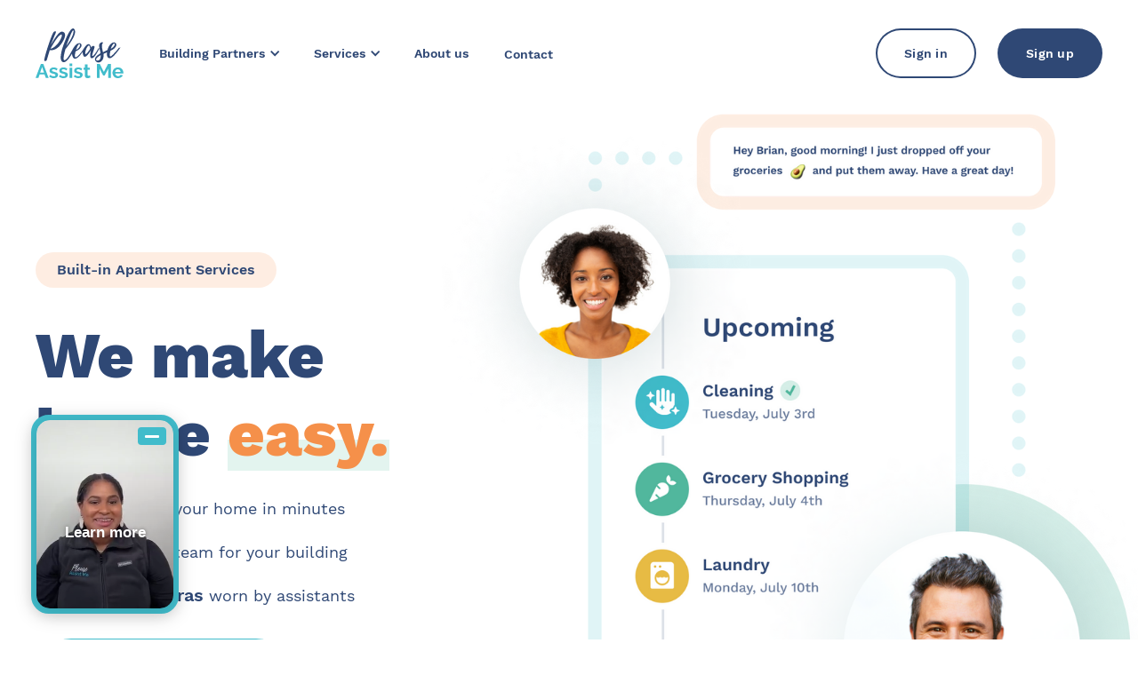

--- FILE ---
content_type: text/html
request_url: https://www.pleaseassistme.com/
body_size: 11771
content:
<!DOCTYPE html><!-- Last Published: Fri May 02 2025 15:51:08 GMT+0000 (Coordinated Universal Time) --><html data-wf-domain="www.pleaseassistme.com" data-wf-page="632e249f47eeb2375f1fbf14" data-wf-site="60e8676ca43ec1c2cfea1240"><head><meta charset="utf-8"/><title>Please Assist Me - The ultimate apartment amenity</title><meta content="One app for all your home management needs. Say goodbye to all of the headache with managing multiple apps, service providers, and arrival times." name="description"/><meta content="Please Assist Me - The ultimate apartment amenity" property="og:title"/><meta content="One app for all your home management needs. Say goodbye to all of the headache with managing multiple apps, service providers, and arrival times." property="og:description"/><meta content="Please Assist Me - The ultimate apartment amenity" property="twitter:title"/><meta content="One app for all your home management needs. Say goodbye to all of the headache with managing multiple apps, service providers, and arrival times." property="twitter:description"/><meta property="og:type" content="website"/><meta content="summary_large_image" name="twitter:card"/><meta content="width=device-width, initial-scale=1" name="viewport"/><meta content="brH2obgqZNnN_oyUxSwn89X96v38u4UahB7JBfWplHU" name="google-site-verification"/><link href="https://cdn.prod.website-files.com/60e8676ca43ec1c2cfea1240/css/pam-2021.webflow.shared.a6d790c97.css" rel="stylesheet" type="text/css"/><script type="text/javascript">!function(o,c){var n=c.documentElement,t=" w-mod-";n.className+=t+"js",("ontouchstart"in o||o.DocumentTouch&&c instanceof DocumentTouch)&&(n.className+=t+"touch")}(window,document);</script><link href="https://cdn.prod.website-files.com/60e8676ca43ec1c2cfea1240/61005c840fe39f0370f3df8f_FaviconPAM.png" rel="shortcut icon" type="image/x-icon"/><link href="https://cdn.prod.website-files.com/60e8676ca43ec1c2cfea1240/61005c6794ffb42a7baf7da2_Webclip-PAM.png" rel="apple-touch-icon"/><style>
/* Blending modes */
.mbm-normal{mix-blend-mode: normal;}
.mbm-multiply{mix-blend-mode: multiply;}
</style>

<style>
* {
  -webkit-font-smoothing: antialiased;
  -moz-osx-font-smoothing: grayscale;
}
</style>

<!-- Google Tag Manager -->
<script>(function(w,d,s,l,i){w[l]=w[l]||[];w[l].push({'gtm.start':
new Date().getTime(),event:'gtm.js'});var f=d.getElementsByTagName(s)[0],
j=d.createElement(s),dl=l!='dataLayer'?'&l='+l:'';j.async=true;j.src=
'https://www.googletagmanager.com/gtm.js?id='+i+dl;f.parentNode.insertBefore(j,f);
})(window,document,'script','dataLayer','GTM-WRM5ZJB');</script>
<!-- End Google Tag Manager -->

<!-- MailerLite Universal -->
<script>
    (function(w,d,e,u,f,l,n){w[f]=w[f]||function(){(w[f].q=w[f].q||[])
    .push(arguments);},l=d.createElement(e),l.async=1,l.src=u,
    n=d.getElementsByTagName(e)[0],n.parentNode.insertBefore(l,n);})
    (window,document,'script','https://assets.mailerlite.com/js/universal.js','ml');
    ml('account', '1051968');
</script>
<!-- End MailerLite Universal --><!-- Google Tag Manager -->
<script>(function(w,d,s,l,i){w[l]=w[l]||[];w[l].push({'gtm.start':
new Date().getTime(),event:'gtm.js'});var f=d.getElementsByTagName(s)[0],
j=d.createElement(s),dl=l!='dataLayer'?'&l='+l:'';j.async=true;j.src=
'https://www.googletagmanager.com/gtm.js?id='+i+dl;f.parentNode.insertBefore(j,f);
})(window,document,'script','dataLayer','GTM-KH67KN5');</script>
<!-- End Google Tag Manager -->



<!-- MailerLite Universal -->
<script>
(function(m,a,i,l,e,r){ m['MailerLiteObject']=e;function f(){
var c={ a:arguments,q:[]};var r=this.push(c);return "number"!=typeof r?r:f.bind(c.q);}
f.q=f.q||[];m[e]=m[e]||f.bind(f.q);m[e].q=m[e].q||f.q;r=a.createElement(i);
var _=a.getElementsByTagName(i)[0];r.async=1;r.src=l+'?v'+(~~(new Date().getTime()/1000000));
_.parentNode.insertBefore(r,_);})(window, document, 'script', 'https://static.mailerlite.com/js/universal.js', 'ml');

var ml_account = ml('accounts', '3025117', 'i7s9p2e0h1', 'load');
</script>
<!-- End MailerLite Universal -->

<!-- Popup -->

<!-- Add the code below inside the <body> tags of your HTML page -->
<script>
window.VIDEOASK_EMBED_CONFIG = {
  "kind": "widget",
  "url": "https://www.videoask.com/fbpxr5pz8",
  "options": {
    "widgetType": "VideoThumbnailWindowTall",
    "text": "Learn more",
    "backgroundColor": "#41BCCB",
    "position": "bottom-left",
    "dismissible": true,
    "videoPosition": "center bottom"
  }
}
</script>
<script src="https://www.videoask.com/embed/embed.js"></script>
<!-- Important!!! In order to allow your videoask to open up on the same page when interacting with the widget, your website must use the secure https:// protocol (i.e have an SSL certificate). Otherwise, when clicking the widget, a new tab will be automatically opened in the browser.
--></head><body><div class="w-embed w-iframe"><!-- Google Tag Manager (noscript) -->
<noscript><iframe src="https://www.googletagmanager.com/ns.html?id=GTM-WRM5ZJB"
height="0" width="0" style="display:none;visibility:hidden"></iframe></noscript>
<!-- End Google Tag Manager (noscript) --></div><div class="section s-nav"><div class="container c-nav"><a href="/" aria-current="page" class="brand w-inline-block w--current"><img src="https://cdn.prod.website-files.com/60e8676ca43ec1c2cfea1240/60e86d98599d1cfbb67a1df4_PAM_Logo.svg" loading="lazy" alt="Please Assist Me Logo"/></a><div id="w-node-fbb4a3e5-a430-73de-5a9d-4dba5679a9b3-12041b86" class="mobile_menu_wrap"><div data-is-ix2-target="1" class="lottie-menu" data-w-id="834ecafe-1a32-4752-5bd2-457c802dee1a" data-animation-type="lottie" data-src="https://cdn.prod.website-files.com/60e8676ca43ec1c2cfea1240/60f5a4b19a033175018a94d0_PAM_Menu.json" data-loop="0" data-direction="1" data-autoplay="0" data-renderer="svg" data-default-duration="1" data-duration="0" data-ix2-initial-state="0"></div></div><div class="menu-hide-tablet"><div class="c-menu"><a href="/" aria-current="page" class="brand mobilefix w-inline-block w--current"><img src="https://cdn.prod.website-files.com/60e8676ca43ec1c2cfea1240/60e86d98599d1cfbb67a1df4_PAM_Logo.svg" loading="lazy" alt="Please Assist Me Logo"/></a><div class="nav-group"><div class="nav-links"><div data-hover="true" data-delay="0" data-w-id="edbea0f5-3618-7e2b-1beb-ea1488201ab6" class="dropdown-nav w-dropdown"><div class="dropdown-toggle-nav w-dropdown-toggle"><div data-w-id="edbea0f5-3618-7e2b-1beb-ea1488201ab8" class="w-icon-dropdown-toggle"></div><div>Building Partners</div></div><nav class="dropdown-list padding-16 radius-24 w-dropdown-list"><div class="div-block"><a href="https://www.pleaseassistme.com/partners" class="dropdown-link-copy w-dropdown-link">Resident Services</a><a href="https://www.pleaseassistme.com/package-management" class="dropdown-link-2 w-dropdown-link">Package Management</a></div></nav></div><div data-hover="true" data-delay="0" data-w-id="a0aedceb-b157-097b-e2f9-a349e333ea0c" class="dropdown-nav w-dropdown"><div class="dropdown-toggle-nav w-dropdown-toggle"><div class="w-icon-dropdown-toggle"></div><div>Services</div></div><nav class="dropdown-list padding-16 radius-24 w-dropdown-list"><div class="w-dyn-list"><div role="list" class="list_services radius-16 grid-row padding-24 bgnone w-dyn-items"><div role="listitem" class="w-dyn-item"><a href="/service/bundles" class="grid-2column grid-auto grid-align-center textclearlink w-inline-block"><img src="https://cdn.prod.website-files.com/60e897529831a940a37728b9/60edb2477e17c5b20206bf21_Cleaning_hand-sparkles.svg" loading="lazy" alt="" class="dropdown-icon"/><div id="w-node-a0aedceb-b157-097b-e2f9-a349e333ea17-88201ab0"><h6 class="h7 margin-top-0 margin-bottom-0">Bundles</h6><div class="paragraph-extrasmall">Your home on auto-pilot! Cleaning and errand services completed all in one visit.</div></div></a></div><div role="listitem" class="w-dyn-item"><a href="/service/cleaning" class="grid-2column grid-auto grid-align-center textclearlink w-inline-block"><img src="https://cdn.prod.website-files.com/60e897529831a940a37728b9/61128a80908a1c77b615e313_vacuum-cleaner-png.png" loading="lazy" alt="" class="dropdown-icon"/><div id="w-node-a0aedceb-b157-097b-e2f9-a349e333ea17-88201ab0"><h6 class="h7 margin-top-0 margin-bottom-0">Cleaning</h6><div class="paragraph-extrasmall">From a tidy up to a standard clean, we allow you to enjoy home.</div></div></a></div><div role="listitem" class="w-dyn-item"><a href="/service/errands-chores" class="grid-2column grid-auto grid-align-center textclearlink w-inline-block"><img src="https://cdn.prod.website-files.com/60e897529831a940a37728b9/611289220f52430211eed78e_towel-png.png" loading="lazy" alt="" class="dropdown-icon"/><div id="w-node-a0aedceb-b157-097b-e2f9-a349e333ea17-88201ab0"><h6 class="h7 margin-top-0 margin-bottom-0">Errands &amp; Chores</h6><div class="paragraph-extrasmall">Groceries, mail, dry-cleaning and more. </div></div></a></div><div role="listitem" class="w-dyn-item"><a href="/service/special-requests" class="grid-2column grid-auto grid-align-center textclearlink w-inline-block"><img src="https://cdn.prod.website-files.com/60e897529831a940a37728b9/611289beef2782060746d6d3_badge-png.png" loading="lazy" alt="" class="dropdown-icon"/><div id="w-node-a0aedceb-b157-097b-e2f9-a349e333ea17-88201ab0"><h6 class="h7 margin-top-0 margin-bottom-0">Special Requests</h6><div class="paragraph-extrasmall">Have a special project, just let us know.</div></div></a></div></div></div></nav></div><a href="/about" id="w-node-edbea0f5-3618-7e2b-1beb-ea1488201acc-88201ab0" class="nav-link">About us</a><div id="w-node-edbea0f5-3618-7e2b-1beb-ea1488201ac7-88201ab0" class="underline_link"><a href="/contact" class="nav-link">Contact</a><div class="linklink--line small"></div></div><div id="w-node-edbea0f5-3618-7e2b-1beb-ea1488201acb-88201ab0" class="underline_link"><div class="linklink--line small"></div></div></div></div><div class="button--wrap button-wrap-small"><a href="https://app.pleaseassistme.com/login" class="button button--hollow w-button">Sign in</a><a href="https://app.pleaseassistme.com/login" class="button button--secondary w-button">Sign up</a></div><div class="bgcircle_menu01"></div><div class="bgcircle_menu02"></div></div></div></div></div><div class="section s-homehero"><div class="container c-homehero"><div id="w-node-_9f37eb9d-5ff1-05fe-2f7a-1624445e280b-5f1fbf14" class="hero-content"><div class="tag bubbletag background_color3 margin-bottom-32">Built-in Apartment Services</div><h1 class="margin-bottom-24">We make home <span class="h1-highlight">easy.</span></h1><div id="Hero-list" class="hero-list margin-bottom-32"><img src="https://cdn.prod.website-files.com/60e8676ca43ec1c2cfea1240/60e86d98fa279ce063910a2e_Check.svg" loading="lazy" alt="Yes icon"/><div><div><span class="herolist_bold">Outsource</span> your home in minutes</div></div><img src="https://cdn.prod.website-files.com/60e8676ca43ec1c2cfea1240/60e86d98fa279ce063910a2e_Check.svg" loading="lazy" alt="Yes icon"/><div><div><span class="herolist_bold">Dedicated</span> team for your building</div></div><img src="https://cdn.prod.website-files.com/60e8676ca43ec1c2cfea1240/60e86d98fa279ce063910a2e_Check.svg" loading="lazy" alt="Yes icon"/><div><div><span class="herolist_bold">Body Cameras</span> worn by assistants</div></div></div><a href="https://app.pleaseassistme.com/login" class="button button--large w-button">Schedule a service</a></div><img src="https://cdn.prod.website-files.com/60e8676ca43ec1c2cfea1240/60e86d9915c1ff3d08ea01d2_Hero%20Illustration.png" loading="lazy" width="870" id="w-node-_3dbe6d68-0b33-431a-8908-fdef3a8a3882-5f1fbf14" alt="Upcoming services example. Cleaning on tuesday, grocery shopping on thursday, and laundry on monday." srcset="https://cdn.prod.website-files.com/60e8676ca43ec1c2cfea1240/60e86d9915c1ff3d08ea01d2_Hero%20Illustration-p-500.png 500w, https://cdn.prod.website-files.com/60e8676ca43ec1c2cfea1240/60e86d9915c1ff3d08ea01d2_Hero%20Illustration-p-800.png 800w, https://cdn.prod.website-files.com/60e8676ca43ec1c2cfea1240/60e86d9915c1ff3d08ea01d2_Hero%20Illustration-p-1080.png 1080w, https://cdn.prod.website-files.com/60e8676ca43ec1c2cfea1240/60e86d9915c1ff3d08ea01d2_Hero%20Illustration.png 1740w" sizes="(max-width: 767px) 100vw, (max-width: 991px) 648px, (max-width: 1439px) 64vw, 870px" class="hero-image"/></div></div><div class="section s-whyus"><div class="container c-1096"><div id="w-node-_788a782c-7578-639e-e7b4-35cdba29209f-5f1fbf14" class="width-max-973px center-tablet"><div class="tag textcolor2">who we are</div><h5 class="callout margin-bottom-32">Come home to everything done.</h5></div><div class="whoweare-sub"><img src="https://cdn.prod.website-files.com/60e8676ca43ec1c2cfea1240/60e86d9806e8ed85e0acee04_Appartment%20Illustration.svg" loading="lazy" alt="" class="appartment-illo"/><div class="center-tablet">Welcome to life with PAM.<br/>Come home to a clean home, groceries in the fridge, dishes washed, dry cleaning returned to your closet, laundry done, packages taken to the post office, errands run, and more!<br/><br/></div></div></div></div><div class="section s-whyus"><div class="container c-1060"><div id="w-node-cc3c56ed-fcbf-1f99-a0fd-c3f33cee1e75-5f1fbf14" class="width-max-973px flex-vertical-center center-paragraph margin-bottom-80"><div class="tag textcolor2">why us</div><h2 class="callout">The difference.</h2><p>One app and one team for all your home management needs. Say goodbye to all of the headache with managing multiple apps, service providers, and arrival times.</p></div><div class="grid-vs"><div class="vs_child center-paragraph"><div class="tag bubbletag background_color5 margin-bottom-40">Without Please Assist Me</div><img src="https://cdn.prod.website-files.com/60e8676ca43ec1c2cfea1240/60e86d989640933b235d454e_Without%20Illustration.svg" loading="lazy" alt="" class="margin-top-8"/><h3 class="h3-small margin-top-48 margin-bottom-8">The hassle and headache with other services</h3><p class="paragraph-small">The coordination nightmare makes you wish you would have just done it yourself.</p></div><div id="w-node-_39f8dc7c-466a-d0e9-fa2e-b895064bfcf6-5f1fbf14" class="vs_wrap"><img src="https://cdn.prod.website-files.com/60e8676ca43ec1c2cfea1240/60e8792486555a4187c33210_VS.svg" loading="lazy" alt="Without please assist me VS with please assist me" class="vs-desktop"/><img src="https://cdn.prod.website-files.com/60e8676ca43ec1c2cfea1240/6102b029baed592f4a052b04_VS%20Stack.svg" loading="lazy" alt="Without please assist me VS with please assist me" class="vs-stack"/></div><div class="vs_child center-paragraph"><div class="tag bubbletag background_color4 textcolor5 margin-bottom-40">With Please Assist Me</div><img src="https://cdn.prod.website-files.com/60e8676ca43ec1c2cfea1240/60e86d98198cd070fb8930ee_With%20Illustration.svg" loading="lazy" alt="" class="margin-top-8"/><h3 class="h3-small margin-top-48 margin-bottom-8">One app and team for all <br/>your needs</h3><p class="paragraph-small">Sit back and relax. We handle everything so you don’t have to!</p></div></div></div></div><div class="section padding-0"><div class="container c-services"><div class="bgcircle_services03"></div><div class="bgcircle_services02 mbm-multiply"></div><div class="bgcircle_services01"></div><div class="width-max-991px margin-bottom-80"><div class="tag--wrap"><div id="w-node-aa0579cf-2b5c-784c-562a-92da8fa31c7a-5f1fbf14" class="tag textcolor2">services</div><div id="w-node-ca7d2580-d41f-b3df-1acf-540ead74fc62-5f1fbf14" class="grid-tagdots"><div class="small-circle background_color2"></div><div class="small-circle background_color2"></div><div class="small-circle background_color2"></div><div class="small-circle background_color2"></div><div class="small-circle background_color2"></div><div class="small-circle background_color2"></div><div class="small-circle background_color2"></div><div class="small-circle background_color2"></div></div></div><h2 class="callout margin-bottom-0"><strong>Home management,<br/>simplified.</strong></h2></div><div><div class="w-dyn-list"><div role="list" class="list_services nobg w-dyn-items"><div id="w-node-_9445eeb3-e888-0627-7cec-7009389ec571-5f1fbf14" role="listitem" class="w-dyn-item"><div class="service-spacer"></div><a data-w-id="c583093e-086c-5f36-eb32-7c8c564eddfd" style="-webkit-transform:translate3d(0, 0, 0) scale3d(1, 1, null) rotateX(0) rotateY(0) rotateZ(0) skew(0, 0);-moz-transform:translate3d(0, 0, 0) scale3d(1, 1, null) rotateX(0) rotateY(0) rotateZ(0) skew(0, 0);-ms-transform:translate3d(0, 0, 0) scale3d(1, 1, null) rotateX(0) rotateY(0) rotateZ(0) skew(0, 0);transform:translate3d(0, 0, 0) scale3d(1, 1, null) rotateX(0) rotateY(0) rotateZ(0) skew(0, 0);transform-style:preserve-3d" href="/service/bundles" class="service_child radius-16 padding-24 underline-no w-inline-block"><div id="w-node-_32dfc6bf-aa06-25ab-fd6a-5a9ea885ffb9-5f1fbf14" class="coverphoto-parent aspect3-2"><img alt="Woman cleaning in her living room" loading="lazy" width="100" src="https://cdn.prod.website-files.com/60e897529831a940a37728b9/60edc72e163b7aced862fce9_CleaningPhoto.jpg" sizes="(max-width: 479px) 100vw, (max-width: 767px) 87vw, (max-width: 991px) 42vw, (max-width: 1439px) 40vw, 242px" srcset="https://cdn.prod.website-files.com/60e897529831a940a37728b9/60edc72e163b7aced862fce9_CleaningPhoto-p-500.jpeg 500w, https://cdn.prod.website-files.com/60e897529831a940a37728b9/60edc72e163b7aced862fce9_CleaningPhoto-p-800.jpeg 800w, https://cdn.prod.website-files.com/60e897529831a940a37728b9/60edc72e163b7aced862fce9_CleaningPhoto-p-1080.jpeg 1080w, https://cdn.prod.website-files.com/60e897529831a940a37728b9/60edc72e163b7aced862fce9_CleaningPhoto.jpg 1200w" class="coverphoto"/></div><div class="underline-no"><h3 class="h3-small margin-top-0 margin-bottom-8 underline-no">Bundles</h3><p class="paragraph-small margin-bottom-0">Your home on auto-pilot! Cleaning and errand services completed all in one visit.</p></div><div id="w-node-f58de5c3-c7e2-651d-3eee-726fb2ccc0c2-5f1fbf14"><div class="button"><div>Learn more</div></div></div><div class="shadow shadow_absolute radius-16 mbm-multiply"></div></a></div><div id="w-node-_9445eeb3-e888-0627-7cec-7009389ec571-5f1fbf14" role="listitem" class="w-dyn-item"><div class="service-spacer"></div><a data-w-id="c583093e-086c-5f36-eb32-7c8c564eddfd" style="-webkit-transform:translate3d(0, 0, 0) scale3d(1, 1, null) rotateX(0) rotateY(0) rotateZ(0) skew(0, 0);-moz-transform:translate3d(0, 0, 0) scale3d(1, 1, null) rotateX(0) rotateY(0) rotateZ(0) skew(0, 0);-ms-transform:translate3d(0, 0, 0) scale3d(1, 1, null) rotateX(0) rotateY(0) rotateZ(0) skew(0, 0);transform:translate3d(0, 0, 0) scale3d(1, 1, null) rotateX(0) rotateY(0) rotateZ(0) skew(0, 0);transform-style:preserve-3d" href="/service/cleaning" class="service_child radius-16 padding-24 underline-no w-inline-block"><div id="w-node-_32dfc6bf-aa06-25ab-fd6a-5a9ea885ffb9-5f1fbf14" class="coverphoto-parent aspect3-2"><img alt="Fresh fruits and vegetables on the kitchen counter" loading="lazy" width="100" src="https://cdn.prod.website-files.com/60e897529831a940a37728b9/6112a4cb972ba04acf989f14_christian-mackie-cc0Gg3BegjE-unsplash.jpg" sizes="(max-width: 479px) 100vw, (max-width: 767px) 87vw, (max-width: 991px) 42vw, (max-width: 1439px) 40vw, 242px" srcset="https://cdn.prod.website-files.com/60e897529831a940a37728b9/6112a4cb972ba04acf989f14_christian-mackie-cc0Gg3BegjE-unsplash-p-500.jpeg 500w, https://cdn.prod.website-files.com/60e897529831a940a37728b9/6112a4cb972ba04acf989f14_christian-mackie-cc0Gg3BegjE-unsplash-p-800.jpeg 800w, https://cdn.prod.website-files.com/60e897529831a940a37728b9/6112a4cb972ba04acf989f14_christian-mackie-cc0Gg3BegjE-unsplash-p-1080.jpeg 1080w, https://cdn.prod.website-files.com/60e897529831a940a37728b9/6112a4cb972ba04acf989f14_christian-mackie-cc0Gg3BegjE-unsplash-p-1600.jpeg 1600w, https://cdn.prod.website-files.com/60e897529831a940a37728b9/6112a4cb972ba04acf989f14_christian-mackie-cc0Gg3BegjE-unsplash-p-2000.jpeg 2000w, https://cdn.prod.website-files.com/60e897529831a940a37728b9/6112a4cb972ba04acf989f14_christian-mackie-cc0Gg3BegjE-unsplash-p-2600.jpeg 2600w, https://cdn.prod.website-files.com/60e897529831a940a37728b9/6112a4cb972ba04acf989f14_christian-mackie-cc0Gg3BegjE-unsplash-p-3200.jpeg 3200w, https://cdn.prod.website-files.com/60e897529831a940a37728b9/6112a4cb972ba04acf989f14_christian-mackie-cc0Gg3BegjE-unsplash.jpg 3264w" class="coverphoto"/></div><div class="underline-no"><h3 class="h3-small margin-top-0 margin-bottom-8 underline-no">Cleaning</h3><p class="paragraph-small margin-bottom-0">From a tidy up to a standard clean, we allow you to enjoy home.</p></div><div id="w-node-f58de5c3-c7e2-651d-3eee-726fb2ccc0c2-5f1fbf14"><div class="button"><div>Learn more</div></div></div><div class="shadow shadow_absolute radius-16 mbm-multiply"></div></a></div><div id="w-node-_9445eeb3-e888-0627-7cec-7009389ec571-5f1fbf14" role="listitem" class="w-dyn-item"><div class="service-spacer w-condition-invisible"></div><a data-w-id="c583093e-086c-5f36-eb32-7c8c564eddfd" style="-webkit-transform:translate3d(0, 0, 0) scale3d(1, 1, null) rotateX(0) rotateY(0) rotateZ(0) skew(0, 0);-moz-transform:translate3d(0, 0, 0) scale3d(1, 1, null) rotateX(0) rotateY(0) rotateZ(0) skew(0, 0);-ms-transform:translate3d(0, 0, 0) scale3d(1, 1, null) rotateX(0) rotateY(0) rotateZ(0) skew(0, 0);transform:translate3d(0, 0, 0) scale3d(1, 1, null) rotateX(0) rotateY(0) rotateZ(0) skew(0, 0);transform-style:preserve-3d" href="/service/errands-chores" class="service_child radius-16 padding-24 underline-no w-inline-block"><div id="w-node-_32dfc6bf-aa06-25ab-fd6a-5a9ea885ffb9-5f1fbf14" class="coverphoto-parent aspect3-2"><img alt="A clean and tidy laundry room" loading="lazy" width="100" src="https://cdn.prod.website-files.com/60e897529831a940a37728b9/6130ff6f1a9c5e43a5997924_IMG_3355.jpg" sizes="(max-width: 479px) 100vw, (max-width: 767px) 87vw, (max-width: 991px) 42vw, (max-width: 1439px) 40vw, 242px" srcset="https://cdn.prod.website-files.com/60e897529831a940a37728b9/6130ff6f1a9c5e43a5997924_IMG_3355-p-1080.jpeg 1080w, https://cdn.prod.website-files.com/60e897529831a940a37728b9/6130ff6f1a9c5e43a5997924_IMG_3355-p-1600.jpeg 1600w, https://cdn.prod.website-files.com/60e897529831a940a37728b9/6130ff6f1a9c5e43a5997924_IMG_3355-p-2000.jpeg 2000w, https://cdn.prod.website-files.com/60e897529831a940a37728b9/6130ff6f1a9c5e43a5997924_IMG_3355-p-2600.jpeg 2600w, https://cdn.prod.website-files.com/60e897529831a940a37728b9/6130ff6f1a9c5e43a5997924_IMG_3355-p-3200.jpeg 3200w, https://cdn.prod.website-files.com/60e897529831a940a37728b9/6130ff6f1a9c5e43a5997924_IMG_3355.jpg 5472w" class="coverphoto"/></div><div class="underline-no"><h3 class="h3-small margin-top-0 margin-bottom-8 underline-no">Errands &amp; Chores</h3><p class="paragraph-small margin-bottom-0">Groceries, mail, dry-cleaning and more. </p></div><div id="w-node-f58de5c3-c7e2-651d-3eee-726fb2ccc0c2-5f1fbf14"><div class="button"><div>Learn more</div></div></div><div class="shadow shadow_absolute radius-16 mbm-multiply"></div></a></div><div id="w-node-_9445eeb3-e888-0627-7cec-7009389ec571-5f1fbf14" role="listitem" class="w-dyn-item"><div class="service-spacer w-condition-invisible"></div><a data-w-id="c583093e-086c-5f36-eb32-7c8c564eddfd" style="-webkit-transform:translate3d(0, 0, 0) scale3d(1, 1, null) rotateX(0) rotateY(0) rotateZ(0) skew(0, 0);-moz-transform:translate3d(0, 0, 0) scale3d(1, 1, null) rotateX(0) rotateY(0) rotateZ(0) skew(0, 0);-ms-transform:translate3d(0, 0, 0) scale3d(1, 1, null) rotateX(0) rotateY(0) rotateZ(0) skew(0, 0);transform:translate3d(0, 0, 0) scale3d(1, 1, null) rotateX(0) rotateY(0) rotateZ(0) skew(0, 0);transform-style:preserve-3d" href="/service/special-requests" class="service_child radius-16 padding-24 underline-no w-inline-block"><div id="w-node-_32dfc6bf-aa06-25ab-fd6a-5a9ea885ffb9-5f1fbf14" class="coverphoto-parent aspect3-2"><img alt="laundry" loading="lazy" width="100" src="https://cdn.prod.website-files.com/60e897529831a940a37728b9/6131039ce3d48fbd2bc8a136_5R2A8243%20(1).jpg" sizes="(max-width: 479px) 100vw, (max-width: 767px) 87vw, (max-width: 991px) 42vw, (max-width: 1439px) 40vw, 242px" srcset="https://cdn.prod.website-files.com/60e897529831a940a37728b9/6131039ce3d48fbd2bc8a136_5R2A8243%20(1)-p-500.jpeg 500w, https://cdn.prod.website-files.com/60e897529831a940a37728b9/6131039ce3d48fbd2bc8a136_5R2A8243%20(1)-p-800.jpeg 800w, https://cdn.prod.website-files.com/60e897529831a940a37728b9/6131039ce3d48fbd2bc8a136_5R2A8243%20(1)-p-1080.jpeg 1080w, https://cdn.prod.website-files.com/60e897529831a940a37728b9/6131039ce3d48fbd2bc8a136_5R2A8243%20(1)-p-1600.jpeg 1600w, https://cdn.prod.website-files.com/60e897529831a940a37728b9/6131039ce3d48fbd2bc8a136_5R2A8243%20(1)-p-2000.jpeg 2000w, https://cdn.prod.website-files.com/60e897529831a940a37728b9/6131039ce3d48fbd2bc8a136_5R2A8243%20(1)-p-2600.jpeg 2600w, https://cdn.prod.website-files.com/60e897529831a940a37728b9/6131039ce3d48fbd2bc8a136_5R2A8243%20(1)-p-3200.jpeg 3200w, https://cdn.prod.website-files.com/60e897529831a940a37728b9/6131039ce3d48fbd2bc8a136_5R2A8243%20(1).jpg 4480w" class="coverphoto"/></div><div class="underline-no"><h3 class="h3-small margin-top-0 margin-bottom-8 underline-no">Special Requests</h3><p class="paragraph-small margin-bottom-0">Have a special project, just let us know.</p></div><div id="w-node-f58de5c3-c7e2-651d-3eee-726fb2ccc0c2-5f1fbf14"><div class="button"><div>Learn more</div></div></div><div class="shadow shadow_absolute radius-16 mbm-multiply"></div></a></div></div></div></div></div></div><div class="section s-howitworks"><div class="container"><div class="grid-2column grid-auto gap-220 center-tablet"><div id="w-node-f401d9f8-54b1-b8ea-6d02-9da14cce14b7-5f1fbf14" class="howitworks-stack width-max-460px"><div class="grid-tagdots dots-stacked"><div class="small-circle background_color2"></div><div class="small-circle background_color2"></div><div class="small-circle background_color2"></div><div class="small-circle background_color2"></div><div class="small-circle background_color2"></div><div class="small-circle background_color2"></div><div class="small-circle background_color2"></div><div class="small-circle background_color2"></div></div><div class="flex-vertical-center center-paragraph"><img src="https://cdn.prod.website-files.com/60e8676ca43ec1c2cfea1240/60e86d98df2a096533144925_Create%20Icon.svg" loading="lazy" alt="" class="margin-bottom-16"/><h3 class="h3-small margin-top-0 margin-bottom-8">Create your account</h3><div class="paragraph-small">Download our app or create an account online</div></div><div class="flex-vertical-center center-paragraph"><img src="https://cdn.prod.website-files.com/60e8676ca43ec1c2cfea1240/60e86d98d8f41bc67c7baa9d_Book%20Icon.svg" loading="lazy" alt="" class="margin-bottom-16"/><h3 class="h3-small margin-top-0 margin-bottom-8">Book your services</h3><div class="paragraph-small">As an integrated apartment partner everything is covered for you - from key releases to cleaning supplies</div></div><div class="flex-vertical-center center-paragraph"><img src="https://cdn.prod.website-files.com/60e8676ca43ec1c2cfea1240/60e86d9815c1ffcdc4ea01d1_Enjoy%20Icon.svg" loading="lazy" alt="" class="margin-bottom-16"/><h3 class="h3-small margin-top-0 margin-bottom-8">Enjoy your home</h3><div class="paragraph-small">Sit back and relax. We handle your chores so you don’t have to!</div></div></div><div id="w-node-_2445530a-d0a2-c629-9dc2-e721260c59cb-5f1fbf14" class="width-max-620px"><div class="tag textcolor2">how it works</div><h2 class="callout margin-bottom-40">It doesn’t get much easier.</h2></div><div id="w-node-_46e9b2e2-e5c0-beaf-e878-0e7a23d2a61d-5f1fbf14" class="testimonial--wrap"><div class="w-dyn-list"><div role="list" class="w-dyn-items"><div role="listitem" class="item-testimonial w-dyn-item"><div class="width-max-620px w-clearfix"><img src="https://cdn.prod.website-files.com/60e8676ca43ec1c2cfea1240/60e86d97d2c2b26b63b4b4ab_Quote%20In.svg" loading="lazy" alt="Quote in icon" class="margin-bottom-24"/><div class="quote padding-left-40 margin-bottom-24 tablet-padding-left-0 w-richtext"><p>&lt;highlight&gt; Absolutely amazing service!! &lt;highlight&gt; It was so nice to have someone help me with the essentials around the home. I even came home to flowers on the counter from them one week! They&#x27;re so nice and really great to work with.</p></div><img src="https://cdn.prod.website-files.com/60e8676ca43ec1c2cfea1240/60e86d98d5794f7b814265ad_Quote%20Out.svg" loading="lazy" alt="Quote out icon" class="quote-out relative home"/><div class="padding-left-40 tablet-padding-left-0"><h6 class="margin-bottom-0 margin-top-8">Hallie D.</h6></div></div></div></div></div></div></div></div></div><div class="section s-meetpam"><div class="container flex-vertical-center"><div class="width-max-840px center-paragraph"><div class="tag textcolor2">meet your pam</div><h2 class="callout">Dedicated team</h2><p class="margin-bottom-0">Your apartment is assigned a team of assistants to handle your requests for you. They learn your preferences so your home is just the way you like it each time. Chances are you’ve already seen them around, so be sure to say hello!</p></div><img src="https://cdn.prod.website-files.com/60e8676ca43ec1c2cfea1240/60e86d9915c1ffbae9ea01e0_MeetPam.png" loading="lazy" sizes="(max-width: 991px) 100vw, (max-width: 1439px) 92vw, 1279.9921875px" srcset="https://cdn.prod.website-files.com/60e8676ca43ec1c2cfea1240/60e86d9915c1ffbae9ea01e0_MeetPam-p-500.png 500w, https://cdn.prod.website-files.com/60e8676ca43ec1c2cfea1240/60e86d9915c1ffbae9ea01e0_MeetPam-p-800.png 800w, https://cdn.prod.website-files.com/60e8676ca43ec1c2cfea1240/60e86d9915c1ffbae9ea01e0_MeetPam-p-1080.png 1080w, https://cdn.prod.website-files.com/60e8676ca43ec1c2cfea1240/60e86d9915c1ffbae9ea01e0_MeetPam-p-1600.png 1600w, https://cdn.prod.website-files.com/60e8676ca43ec1c2cfea1240/60e86d9915c1ffbae9ea01e0_MeetPam-p-2000.png 2000w, https://cdn.prod.website-files.com/60e8676ca43ec1c2cfea1240/60e86d9915c1ffbae9ea01e0_MeetPam.png 2436w" alt="Meet your PAM diagram with a woman in the middle. Background checked, intensively trained, insured for $1M per visit, body cameras for transparency." class="meet-pam"/></div></div><div class="section padding-top-0"><div class="container center-tablet"><div class="width-max-620px center-tablet"><div class="tag textcolor2">The difference</div><h2 class="callout margin-bottom-80">Why Please Assist Me?</h2></div><div class="grid-3column"><div class="tablet-width-max-400px center-tablet"><img src="https://cdn.prod.website-files.com/60e8676ca43ec1c2cfea1240/60e86d97dfdab29314b8fb62_Get%20your%20time%20back%20Icon.svg" loading="lazy" alt="" class="margin-bottom-16"/><h3 class="h3-small margin-top-0 margin-bottom-8">Get your time back</h3><div class="paragraph-small margin-bottom-8">Say goodbye to your never ending to-do list.</div></div><div class="tablet-width-max-400px center-tablet"><img src="https://cdn.prod.website-files.com/60e8676ca43ec1c2cfea1240/60e86d976be25b408aa14830_Simple%20scheduling%20Icon.svg" loading="lazy" alt="" class="margin-bottom-16"/><h3 class="h3-small margin-top-0 margin-bottom-8">Simple scheduling</h3><div class="paragraph-small margin-bottom-8">No hoops. No headaches. Book a service in just a few clicks.</div></div><div class="center-tablet tablet-width-max-330px"><img src="https://cdn.prod.website-files.com/60e8676ca43ec1c2cfea1240/60e86d9788dc4a9fcf9e3a94_All-in-one%20Icon.svg" loading="lazy" alt="" class="margin-bottom-16"/><h3 class="h3-small margin-top-0 margin-bottom-8">All-in-one</h3><div class="paragraph-small margin-bottom-8">Everything you need - in one app.</div></div><div class="tablet-width-max-400px center-tablet"><img src="https://cdn.prod.website-files.com/60e8676ca43ec1c2cfea1240/60e86d976be25b2773a1482f_Satisfaction%20guarantee%20Icon.svg" loading="lazy" alt="" class="margin-bottom-16"/><h3 class="h3-small margin-top-0 margin-bottom-8">Satisfaction guarantee</h3><div class="paragraph-small margin-bottom-8">We stand by our work. We will fix any problem within 24 hours or provide a refund.</div></div><div><img src="https://cdn.prod.website-files.com/60e8676ca43ec1c2cfea1240/60e86d97599d1c19037a1df3_Trusted%20team%20Icon.svg" loading="lazy" alt="" class="margin-bottom-16"/><h3 class="h3-small margin-top-0 margin-bottom-8">Trusted team</h3><div class="paragraph-small margin-bottom-8">No more searching, vetting or worrying. Leave that to us.</div></div><div><img src="https://cdn.prod.website-files.com/60e8676ca43ec1c2cfea1240/60e86d9735c059937d290307_Competitive%20pricing%20Icon.svg" loading="lazy" alt="" class="margin-bottom-16"/><h3 class="h3-small margin-top-0 margin-bottom-8">Competitive pricing</h3><div class="paragraph-small margin-bottom-8">Partner based pricing to keep costs low for you.</div></div></div></div></div><div class="section padding-top-0 padding-bottom-350 margin-bottom-neg32"><div class="container flex-vertical-center"><div class="width-max-1000px center-paragraph"><div class="tag textcolor2">testimonials</div><h2 class="callout margin-bottom-72">Real reviews from real residents</h2></div><div class="tag bubbletag background_color1 textcolor5">9.84 <span class="textcolor-white">Customer Satisfaction Score</span></div><div class="testimonial--wrap width-max-840px"><div class="w-dyn-list"><div role="list" class="w-dyn-items"><div role="listitem" class="item-testimonial w-dyn-item"><div class="center-paragraph flex-vertical-center w-clearfix"><img src="https://cdn.prod.website-files.com/60e8676ca43ec1c2cfea1240/60e86d97d2c2b26b63b4b4ab_Quote%20In.svg" loading="lazy" alt="Quote in icon" class="image"/><div class="test-large center-paragraph w-richtext"><p>&lt;highlight&gt;Cannot recommend this service enough! &lt;highlight&gt;  If you&#x27;re lucky enough to rent in a building they operate in, please take advantage of this reliable, friendly, &amp; completely affordable home care option.</p></div><img src="https://cdn.prod.website-files.com/60e8676ca43ec1c2cfea1240/60e86d98d5794f7b814265ad_Quote%20Out.svg" loading="lazy" alt="Quote out icon" class="quote-out relative"/><img src="https://cdn.prod.website-files.com/60e8676ca43ec1c2cfea1240/60e86d979b381acac49d62b3_Stars.svg" loading="lazy" alt="5 star rating"/><div><h6 class="margin-bottom-0 margin-top-8">Julia A.</h6></div></div></div></div></div></div><div class="bgcircle_testimonial02"></div><div class="bgcircle_testimonial01"></div></div></div><div class="section padding-top-0 padding-bottom-80"><div class="container flex-vertical-center"><div class="family-circle-2 background_color3 radius-50p"></div><div class="family-circle background_color5 radius-50p"></div><div class="radius-24 background_color2 padding-16"><div class="width-max-808px background_white radius-16"><div class="padding-lr-60 padding-tb-80 center-paragraph radius-16"><h3 class="portrait-h3-small margin-bottom-24 margin-top-0">Interested in learning more?</h3><div class="button--wrap btn-center"><a Linkedin_Conversion="window.lintrk(&#x27;track&#x27;, { conversion_id: 12708858 });" href="https://app.pleaseassistme.com/login" target="_blank" class="button-2 button--large w-button">Get Started</a></div></div></div></div></div></div><div class="section s-cta"><div class="container c-1060 background_color2 padding-40 c-cta radius-24 landscape-padding-sides-24"><div id="w-node-cf6dd6e3-278b-d755-bbe0-2afe813bc8ec-813bc8ea" class="phone-wrap"><div class="phone"><div class="shadow shadow_absolute radius-16 mbm-multiply shadow_smaller"></div><div class="phone-bar"></div><div class="coverphoto radius-16 phone-radius background_colorwhite"></div></div></div><div class="width-min-460 landscape-padding-sides-24"><h2 class="margin-bottom-24">Download the app <span class="h2-highlight">today!</span></h2><p class="margin-bottom-40">Maximize your joy at home by stepping into the future of home management.</p><div class="button--wrap"><a href="#" class="w-inline-block"><img src="https://cdn.prod.website-files.com/60e8676ca43ec1c2cfea1240/60e86d97be2242344b6cba38_Download%20App%20Store.svg" loading="lazy" alt="Download on the App Store"/></a><a href="#" class="w-inline-block"><img src="https://cdn.prod.website-files.com/60e8676ca43ec1c2cfea1240/60e86d977bc960fd464d69f7_Download%20Google%20Play.svg" loading="lazy" alt="Get it on Google Play"/></a></div></div></div></div><div class="section s-prefootillo"><div class="container"><img src="https://cdn.prod.website-files.com/60e8676ca43ec1c2cfea1240/60ec4bd7f4e079092a769a3c_footer-illo-only.svg" loading="lazy" alt="" class="footer-illo"/><div class="footer-pop shadow-small"><img src="https://cdn.prod.website-files.com/60e8676ca43ec1c2cfea1240/60ec4d149eacf85884b7fe55_Girl2.png" loading="lazy" width="48" alt="" class="girl"/><p id="w-node-_9095bb67-4a86-27bf-4b78-e724433929ad-433929a8" class="paragraph-small margin-bottom-0">Picking up groceries!</p></div></div></div><div class="section is--dark s-footer"><div class="container c-footgrid"><div id="w-node-_8375ff04-2003-ccb2-a033-043123f8375a-23f83758" class="footer-top"><div><img src="https://cdn.prod.website-files.com/60e8676ca43ec1c2cfea1240/60e86d97198cd0b8f08930ed_PAM_Footer_Logo.svg" loading="lazy" alt=""/></div><h3 id="w-node-_8375ff04-2003-ccb2-a033-043123f8375d-23f83758" class="textcolor-white margin-bottom-0 margin-top-0"><strong>The ultimate apartment </strong><span class="orange-highlight"><strong>amenity!</strong></span></h3></div><div class="footer-separator mbm-multiply"></div><div class="footer-bottom"><div class="footer-grid"><div id="w-node-_8375ff04-2003-ccb2-a033-043123f83764-23f83758" class="footer-column"><div id="w-node-_8375ff04-2003-ccb2-a033-043123f83767-23f83758" class="footer-column-links"><div id="w-node-_8375ff04-2003-ccb2-a033-043123f83768-23f83758" class="underline_link menunav footer"><div class="linklink--line small white"></div></div><div id="w-node-_8375ff04-2003-ccb2-a033-043123f83765-23f83758" class="tag textcolor-white">contact us</div><div id="w-node-_8375ff04-2003-ccb2-a033-043123f8376c-23f83758" class="underline_link menunav footer"><div class="linklink--line small white"></div></div><div id="w-node-_8375ff04-2003-ccb2-a033-043123f83770-23f83758" class="underline_link menunav footer"><div class="linklink--line small white"></div></div><a href="tel:888-257-8305‍" id="w-node-_6c3970c6-026a-84cf-8f37-34b72888de8e-23f83758" class="link--cta small footer">888-257-8305<br/>‍</a><a href="mailto:support@pleaseassistme.co?subject=Website%20Outreach" id="w-node-ae13967e-9bf4-55ba-0000-99b7b55e1a1d-23f83758" class="link--cta small footer">support@pleaseassistme.co</a></div></div><div id="w-node-_8375ff04-2003-ccb2-a033-043123f83776-23f83758" class="footer-column"><div id="w-node-_8375ff04-2003-ccb2-a033-043123f83777-23f83758" class="tag textcolor-white">company</div><div id="w-node-_8375ff04-2003-ccb2-a033-043123f83779-23f83758" class="footer-column-links"><div id="w-node-dcfeed98-3a9d-b0e2-3997-3951dbacdc73-23f83758" class="underline_link menunav footer"><a href="/partners" class="link--cta small footer">Building Partners</a><div class="linklink--line small white"></div></div><div id="w-node-a51c8156-c1d4-2675-a670-de77b0c9a1c8-23f83758" class="underline_link menunav footer"><a href="/about" class="link--cta small footer">About Us</a><div class="linklink--line small white"></div></div><div id="w-node-_5b5f4b5a-64a4-11cd-c87d-9cadea9dde65-23f83758" class="underline_link menunav footer"><a href="/contact" class="link--cta small footer">Contact Us</a><div class="linklink--line small white"></div></div><a href="#https://giftup.app/place-order/2e9768bc-5628-480f-14f2-08dd0d64962b?platform=hosted" target="_blank" class="link--cta small footer">Purchase Gift Card</a></div><div class="footer-column-links horizontal margin-top-neg8"><a href="https://twitter.com/_pleaseassistme?lang=en" class="w-inline-block"><img src="https://cdn.prod.website-files.com/60e8676ca43ec1c2cfea1240/60ec525a1484676d62ef1611_Twitter.svg" loading="lazy" alt=""/></a><a href="https://www.instagram.com/pleaseassistme/?hl=en" class="w-inline-block"><img src="https://cdn.prod.website-files.com/60e8676ca43ec1c2cfea1240/60ec525a4f54d81612625dbd_Instagram.svg" loading="lazy" alt=""/></a><a href="https://www.facebook.com/pleaseassistmeservice/" class="w-inline-block"><img src="https://cdn.prod.website-files.com/60e8676ca43ec1c2cfea1240/60ec5259c500bc60ac4ca567_Facebook.svg" loading="lazy" alt=""/></a></div></div><div class="footer-column"><div class="tag textcolor-white">Services</div><div class="footer-column-links"><div class="w-dyn-list"><div role="list" class="list_services_footer w-dyn-items"><div id="w-node-b31b37ae-f299-7485-49bf-1461c7260a6e-23f83758" role="listitem" class="w-dyn-item"><div class="underline_link menunav footer"><a href="/service/bundles" class="link--cta small footer">Bundles</a><div class="linklink--line small white"></div></div></div><div id="w-node-b31b37ae-f299-7485-49bf-1461c7260a6e-23f83758" role="listitem" class="w-dyn-item"><div class="underline_link menunav footer"><a href="/service/cleaning" class="link--cta small footer">Cleaning</a><div class="linklink--line small white"></div></div></div><div id="w-node-b31b37ae-f299-7485-49bf-1461c7260a6e-23f83758" role="listitem" class="w-dyn-item"><div class="underline_link menunav footer"><a href="/service/errands-chores" class="link--cta small footer">Errands &amp; Chores</a><div class="linklink--line small white"></div></div></div><div id="w-node-b31b37ae-f299-7485-49bf-1461c7260a6e-23f83758" role="listitem" class="w-dyn-item"><div class="underline_link menunav footer"><a href="/service/special-requests" class="link--cta small footer">Special Requests</a><div class="linklink--line small white"></div></div></div></div></div></div></div><div class="footer-column"><div class="tag textcolor-white">newsletter</div><div class="footer-column-links"><div class="w-form"><form id="email-form" name="email-form" data-name="Email Form" method="get" data-wf-page-id="632e249f47eeb2375f1fbf14" data-wf-element-id="8375ff04-2003-ccb2-a033-043123f83792"><input class="input-field border-none radius-40 margin-bottom-16 w-input" maxlength="256" name="email-2" data-name="Email 2" placeholder="Email" type="email" id="email-2" required=""/><input type="submit" data-wait="Please wait..." class="button button--submit fill w-button" value="Sign up"/></form><div class="success_footer radius-16 w-form-done"><div>Thank you! Your submission has been received!</div></div><div class="w-form-fail"><div>Oops! Something went wrong while submitting the form.</div></div></div></div></div></div><div id="w-node-_8375ff04-2003-ccb2-a033-043123f8379b-23f83758" class="footer-sub"><a href="https://apps.apple.com/az/app/please-assist-me/id1454571735" target="_blank" class="w-inline-block"><img src="https://cdn.prod.website-files.com/60e8676ca43ec1c2cfea1240/60e86d9765365f6e2a8a361e_App%20Store-White.svg" loading="lazy" alt="Download on the App Store"/></a><a id="w-node-_8375ff04-2003-ccb2-a033-043123f8379e-23f83758" href="https://play.google.com/store/apps/details?id=com.pleaseassistme.pleaseassistmeapp&amp;hl=en_US" target="_blank" class="w-inline-block"><img src="https://cdn.prod.website-files.com/60e8676ca43ec1c2cfea1240/60e86d977a80eaf65a9a86f3_Google%20Play-White.svg" loading="lazy" alt="Download on the App Store"/></a><div id="w-node-_8375ff04-2003-ccb2-a033-043123f837a0-23f83758" class="hiring"><h6 class="margin-bottom-0 margin-top-0 z-index-1">We are <span class="orange-highlight">hiring</span> talented assistants in VA, MD, DC &amp; IL. <a href="https://apply.workable.com/please-assist-me/?lng=en" target="_blank" class="underline-no">Click here to view open positions.</a></h6><div class="background_color1 opacity_48 mbm-multiply hiring-bg"></div></div></div></div></div></div><div class="w-embed w-script"><script type="text/javascript">    
                                            var a;
var rc = new RegExp('_bn_d=([^;]+)');
var rq = new RegExp('_bn_d=([^&#]*)', 'i');
var aq = rq.exec(window.location.href);
if (aq != null) a=aq;
else var ac = rc.exec(document.cookie);
if (ac != null) a=ac;
if (a != null) {
  var _bn_d = a[1];  
  (function() {
	var pl = document.createElement('script'); pl.type = 'text/javascript'; pl.async = true;
	pl.src = ('https:' == document.location.protocol ? 'https://app' : 'http://app') + '.postaladmin.com/plDataEmbed.js';
	var s = document.getElementsByTagName('script')[0]; s.parentNode.insertBefore(pl, s);
  })();
}
                                            </script></div><div class="w-embed w-script"><script>
  window.intercomSettings = {
    api_base: "https://api-iam.intercom.io",
    app_id: "s24pi714"
  };
</script>

<script>
// We pre-filled your app ID in the widget URL: 'https://widget.intercom.io/widget/s24pi714'
(function(){var w=window;var ic=w.Intercom;if(typeof ic==="function"){ic('reattach_activator');ic('update',w.intercomSettings);}else{var d=document;var i=function(){i.c(arguments);};i.q=[];i.c=function(args){i.q.push(args);};w.Intercom=i;var l=function(){var s=d.createElement('script');s.type='text/javascript';s.async=true;s.src='https://widget.intercom.io/widget/s24pi714';var x=d.getElementsByTagName('script')[0];x.parentNode.insertBefore(s,x);};if(document.readyState==='complete'){l();}else if(w.attachEvent){w.attachEvent('onload',l);}else{w.addEventListener('load',l,false);}}})();
</script></div><script src="https://d3e54v103j8qbb.cloudfront.net/js/jquery-3.5.1.min.dc5e7f18c8.js?site=60e8676ca43ec1c2cfea1240" type="text/javascript" integrity="sha256-9/aliU8dGd2tb6OSsuzixeV4y/faTqgFtohetphbbj0=" crossorigin="anonymous"></script><script src="https://cdn.prod.website-files.com/60e8676ca43ec1c2cfea1240/js/webflow.schunk.b7cad701f94860c2.js" type="text/javascript"></script><script src="https://cdn.prod.website-files.com/60e8676ca43ec1c2cfea1240/js/webflow.schunk.a46d22ba5106e2c9.js" type="text/javascript"></script><script src="https://cdn.prod.website-files.com/60e8676ca43ec1c2cfea1240/js/webflow.a1e9da04.a56c5987ab885902.js" type="text/javascript"></script><script src="https://cdn.finsweet.com/files/sweet-text/richtext-stylesystem-v1.0.min.js"></script>
<script>
  window.intercomSettings = {
    app_id: "s24pi714"
  };
</script>

<script>
// We pre-filled your app ID in the widget URL: 'https://widget.intercom.io/widget/s24pi714'
(function(){var w=window;var ic=w.Intercom;if(typeof ic==="function"){ic('reattach_activator');ic('update',w.intercomSettings);}else{var d=document;var i=function(){i.c(arguments);};i.q=[];i.c=function(args){i.q.push(args);};w.Intercom=i;var l=function(){var s=d.createElement('script');s.type='text/javascript';s.async=true;s.src='https://widget.intercom.io/widget/s24pi714';var x=d.getElementsByTagName('script')[0];x.parentNode.insertBefore(s,x);};if(w.attachEvent){w.attachEvent('onload',l);}else{w.addEventListener('load',l,false);}}})();
</script><!-- Google Tag Manager (noscript) -->
<noscript><iframe src="https://www.googletagmanager.com/ns.html?id=GTM-KH67KN5"
height="0" width="0" style="display:none;visibility:hidden"></iframe></noscript>
<!-- End Google Tag Manager (noscript) -->

<!-- Start of HubSpot Embed Code -->
<script type="text/javascript" id="hs-script-loader" async defer src="//js.hs-scripts.com/44415903.js"></script>
<!-- End of HubSpot Embed Code --></body></html>

--- FILE ---
content_type: text/css
request_url: https://cdn.prod.website-files.com/60e8676ca43ec1c2cfea1240/css/pam-2021.webflow.shared.a6d790c97.css
body_size: 23575
content:
html {
  -webkit-text-size-adjust: 100%;
  -ms-text-size-adjust: 100%;
  font-family: sans-serif;
}

body {
  margin: 0;
}

article, aside, details, figcaption, figure, footer, header, hgroup, main, menu, nav, section, summary {
  display: block;
}

audio, canvas, progress, video {
  vertical-align: baseline;
  display: inline-block;
}

audio:not([controls]) {
  height: 0;
  display: none;
}

[hidden], template {
  display: none;
}

a {
  background-color: #0000;
}

a:active, a:hover {
  outline: 0;
}

abbr[title] {
  border-bottom: 1px dotted;
}

b, strong {
  font-weight: bold;
}

dfn {
  font-style: italic;
}

h1 {
  margin: .67em 0;
  font-size: 2em;
}

mark {
  color: #000;
  background: #ff0;
}

small {
  font-size: 80%;
}

sub, sup {
  vertical-align: baseline;
  font-size: 75%;
  line-height: 0;
  position: relative;
}

sup {
  top: -.5em;
}

sub {
  bottom: -.25em;
}

img {
  border: 0;
}

svg:not(:root) {
  overflow: hidden;
}

hr {
  box-sizing: content-box;
  height: 0;
}

pre {
  overflow: auto;
}

code, kbd, pre, samp {
  font-family: monospace;
  font-size: 1em;
}

button, input, optgroup, select, textarea {
  color: inherit;
  font: inherit;
  margin: 0;
}

button {
  overflow: visible;
}

button, select {
  text-transform: none;
}

button, html input[type="button"], input[type="reset"] {
  -webkit-appearance: button;
  cursor: pointer;
}

button[disabled], html input[disabled] {
  cursor: default;
}

button::-moz-focus-inner, input::-moz-focus-inner {
  border: 0;
  padding: 0;
}

input {
  line-height: normal;
}

input[type="checkbox"], input[type="radio"] {
  box-sizing: border-box;
  padding: 0;
}

input[type="number"]::-webkit-inner-spin-button, input[type="number"]::-webkit-outer-spin-button {
  height: auto;
}

input[type="search"] {
  -webkit-appearance: none;
}

input[type="search"]::-webkit-search-cancel-button, input[type="search"]::-webkit-search-decoration {
  -webkit-appearance: none;
}

legend {
  border: 0;
  padding: 0;
}

textarea {
  overflow: auto;
}

optgroup {
  font-weight: bold;
}

table {
  border-collapse: collapse;
  border-spacing: 0;
}

td, th {
  padding: 0;
}

@font-face {
  font-family: webflow-icons;
  src: url("[data-uri]") format("truetype");
  font-weight: normal;
  font-style: normal;
}

[class^="w-icon-"], [class*=" w-icon-"] {
  speak: none;
  font-variant: normal;
  text-transform: none;
  -webkit-font-smoothing: antialiased;
  -moz-osx-font-smoothing: grayscale;
  font-style: normal;
  font-weight: normal;
  line-height: 1;
  font-family: webflow-icons !important;
}

.w-icon-slider-right:before {
  content: "";
}

.w-icon-slider-left:before {
  content: "";
}

.w-icon-nav-menu:before {
  content: "";
}

.w-icon-arrow-down:before, .w-icon-dropdown-toggle:before {
  content: "";
}

.w-icon-file-upload-remove:before {
  content: "";
}

.w-icon-file-upload-icon:before {
  content: "";
}

* {
  box-sizing: border-box;
}

html {
  height: 100%;
}

body {
  color: #333;
  background-color: #fff;
  min-height: 100%;
  margin: 0;
  font-family: Arial, sans-serif;
  font-size: 14px;
  line-height: 20px;
}

img {
  vertical-align: middle;
  max-width: 100%;
  display: inline-block;
}

html.w-mod-touch * {
  background-attachment: scroll !important;
}

.w-block {
  display: block;
}

.w-inline-block {
  max-width: 100%;
  display: inline-block;
}

.w-clearfix:before, .w-clearfix:after {
  content: " ";
  grid-area: 1 / 1 / 2 / 2;
  display: table;
}

.w-clearfix:after {
  clear: both;
}

.w-hidden {
  display: none;
}

.w-button {
  color: #fff;
  line-height: inherit;
  cursor: pointer;
  background-color: #3898ec;
  border: 0;
  border-radius: 0;
  padding: 9px 15px;
  text-decoration: none;
  display: inline-block;
}

input.w-button {
  -webkit-appearance: button;
}

html[data-w-dynpage] [data-w-cloak] {
  color: #0000 !important;
}

.w-code-block {
  margin: unset;
}

pre.w-code-block code {
  all: inherit;
}

.w-optimization {
  display: contents;
}

.w-webflow-badge, .w-webflow-badge > img {
  box-sizing: unset;
  width: unset;
  height: unset;
  max-height: unset;
  max-width: unset;
  min-height: unset;
  min-width: unset;
  margin: unset;
  padding: unset;
  float: unset;
  clear: unset;
  border: unset;
  border-radius: unset;
  background: unset;
  background-image: unset;
  background-position: unset;
  background-size: unset;
  background-repeat: unset;
  background-origin: unset;
  background-clip: unset;
  background-attachment: unset;
  background-color: unset;
  box-shadow: unset;
  transform: unset;
  direction: unset;
  font-family: unset;
  font-weight: unset;
  color: unset;
  font-size: unset;
  line-height: unset;
  font-style: unset;
  font-variant: unset;
  text-align: unset;
  letter-spacing: unset;
  -webkit-text-decoration: unset;
  text-decoration: unset;
  text-indent: unset;
  text-transform: unset;
  list-style-type: unset;
  text-shadow: unset;
  vertical-align: unset;
  cursor: unset;
  white-space: unset;
  word-break: unset;
  word-spacing: unset;
  word-wrap: unset;
  transition: unset;
}

.w-webflow-badge {
  white-space: nowrap;
  cursor: pointer;
  box-shadow: 0 0 0 1px #0000001a, 0 1px 3px #0000001a;
  visibility: visible !important;
  opacity: 1 !important;
  z-index: 2147483647 !important;
  color: #aaadb0 !important;
  overflow: unset !important;
  background-color: #fff !important;
  border-radius: 3px !important;
  width: auto !important;
  height: auto !important;
  margin: 0 !important;
  padding: 6px !important;
  font-size: 12px !important;
  line-height: 14px !important;
  text-decoration: none !important;
  display: inline-block !important;
  position: fixed !important;
  inset: auto 12px 12px auto !important;
  transform: none !important;
}

.w-webflow-badge > img {
  position: unset;
  visibility: unset !important;
  opacity: 1 !important;
  vertical-align: middle !important;
  display: inline-block !important;
}

h1, h2, h3, h4, h5, h6 {
  margin-bottom: 10px;
  font-weight: bold;
}

h1 {
  margin-top: 20px;
  font-size: 38px;
  line-height: 44px;
}

h2 {
  margin-top: 20px;
  font-size: 32px;
  line-height: 36px;
}

h3 {
  margin-top: 20px;
  font-size: 24px;
  line-height: 30px;
}

h4 {
  margin-top: 10px;
  font-size: 18px;
  line-height: 24px;
}

h5 {
  margin-top: 10px;
  font-size: 14px;
  line-height: 20px;
}

h6 {
  margin-top: 10px;
  font-size: 12px;
  line-height: 18px;
}

p {
  margin-top: 0;
  margin-bottom: 10px;
}

blockquote {
  border-left: 5px solid #e2e2e2;
  margin: 0 0 10px;
  padding: 10px 20px;
  font-size: 18px;
  line-height: 22px;
}

figure {
  margin: 0 0 10px;
}

figcaption {
  text-align: center;
  margin-top: 5px;
}

ul, ol {
  margin-top: 0;
  margin-bottom: 10px;
  padding-left: 40px;
}

.w-list-unstyled {
  padding-left: 0;
  list-style: none;
}

.w-embed:before, .w-embed:after {
  content: " ";
  grid-area: 1 / 1 / 2 / 2;
  display: table;
}

.w-embed:after {
  clear: both;
}

.w-video {
  width: 100%;
  padding: 0;
  position: relative;
}

.w-video iframe, .w-video object, .w-video embed {
  border: none;
  width: 100%;
  height: 100%;
  position: absolute;
  top: 0;
  left: 0;
}

fieldset {
  border: 0;
  margin: 0;
  padding: 0;
}

button, [type="button"], [type="reset"] {
  cursor: pointer;
  -webkit-appearance: button;
  border: 0;
}

.w-form {
  margin: 0 0 15px;
}

.w-form-done {
  text-align: center;
  background-color: #ddd;
  padding: 20px;
  display: none;
}

.w-form-fail {
  background-color: #ffdede;
  margin-top: 10px;
  padding: 10px;
  display: none;
}

label {
  margin-bottom: 5px;
  font-weight: bold;
  display: block;
}

.w-input, .w-select {
  color: #333;
  vertical-align: middle;
  background-color: #fff;
  border: 1px solid #ccc;
  width: 100%;
  height: 38px;
  margin-bottom: 10px;
  padding: 8px 12px;
  font-size: 14px;
  line-height: 1.42857;
  display: block;
}

.w-input::placeholder, .w-select::placeholder {
  color: #999;
}

.w-input:focus, .w-select:focus {
  border-color: #3898ec;
  outline: 0;
}

.w-input[disabled], .w-select[disabled], .w-input[readonly], .w-select[readonly], fieldset[disabled] .w-input, fieldset[disabled] .w-select {
  cursor: not-allowed;
}

.w-input[disabled]:not(.w-input-disabled), .w-select[disabled]:not(.w-input-disabled), .w-input[readonly], .w-select[readonly], fieldset[disabled]:not(.w-input-disabled) .w-input, fieldset[disabled]:not(.w-input-disabled) .w-select {
  background-color: #eee;
}

textarea.w-input, textarea.w-select {
  height: auto;
}

.w-select {
  background-color: #f3f3f3;
}

.w-select[multiple] {
  height: auto;
}

.w-form-label {
  cursor: pointer;
  margin-bottom: 0;
  font-weight: normal;
  display: inline-block;
}

.w-radio {
  margin-bottom: 5px;
  padding-left: 20px;
  display: block;
}

.w-radio:before, .w-radio:after {
  content: " ";
  grid-area: 1 / 1 / 2 / 2;
  display: table;
}

.w-radio:after {
  clear: both;
}

.w-radio-input {
  float: left;
  margin: 3px 0 0 -20px;
  line-height: normal;
}

.w-file-upload {
  margin-bottom: 10px;
  display: block;
}

.w-file-upload-input {
  opacity: 0;
  z-index: -100;
  width: .1px;
  height: .1px;
  position: absolute;
  overflow: hidden;
}

.w-file-upload-default, .w-file-upload-uploading, .w-file-upload-success {
  color: #333;
  display: inline-block;
}

.w-file-upload-error {
  margin-top: 10px;
  display: block;
}

.w-file-upload-default.w-hidden, .w-file-upload-uploading.w-hidden, .w-file-upload-error.w-hidden, .w-file-upload-success.w-hidden {
  display: none;
}

.w-file-upload-uploading-btn {
  cursor: pointer;
  background-color: #fafafa;
  border: 1px solid #ccc;
  margin: 0;
  padding: 8px 12px;
  font-size: 14px;
  font-weight: normal;
  display: flex;
}

.w-file-upload-file {
  background-color: #fafafa;
  border: 1px solid #ccc;
  flex-grow: 1;
  justify-content: space-between;
  margin: 0;
  padding: 8px 9px 8px 11px;
  display: flex;
}

.w-file-upload-file-name {
  font-size: 14px;
  font-weight: normal;
  display: block;
}

.w-file-remove-link {
  cursor: pointer;
  width: auto;
  height: auto;
  margin-top: 3px;
  margin-left: 10px;
  padding: 3px;
  display: block;
}

.w-icon-file-upload-remove {
  margin: auto;
  font-size: 10px;
}

.w-file-upload-error-msg {
  color: #ea384c;
  padding: 2px 0;
  display: inline-block;
}

.w-file-upload-info {
  padding: 0 12px;
  line-height: 38px;
  display: inline-block;
}

.w-file-upload-label {
  cursor: pointer;
  background-color: #fafafa;
  border: 1px solid #ccc;
  margin: 0;
  padding: 8px 12px;
  font-size: 14px;
  font-weight: normal;
  display: inline-block;
}

.w-icon-file-upload-icon, .w-icon-file-upload-uploading {
  width: 20px;
  margin-right: 8px;
  display: inline-block;
}

.w-icon-file-upload-uploading {
  height: 20px;
}

.w-container {
  max-width: 940px;
  margin-left: auto;
  margin-right: auto;
}

.w-container:before, .w-container:after {
  content: " ";
  grid-area: 1 / 1 / 2 / 2;
  display: table;
}

.w-container:after {
  clear: both;
}

.w-container .w-row {
  margin-left: -10px;
  margin-right: -10px;
}

.w-row:before, .w-row:after {
  content: " ";
  grid-area: 1 / 1 / 2 / 2;
  display: table;
}

.w-row:after {
  clear: both;
}

.w-row .w-row {
  margin-left: 0;
  margin-right: 0;
}

.w-col {
  float: left;
  width: 100%;
  min-height: 1px;
  padding-left: 10px;
  padding-right: 10px;
  position: relative;
}

.w-col .w-col {
  padding-left: 0;
  padding-right: 0;
}

.w-col-1 {
  width: 8.33333%;
}

.w-col-2 {
  width: 16.6667%;
}

.w-col-3 {
  width: 25%;
}

.w-col-4 {
  width: 33.3333%;
}

.w-col-5 {
  width: 41.6667%;
}

.w-col-6 {
  width: 50%;
}

.w-col-7 {
  width: 58.3333%;
}

.w-col-8 {
  width: 66.6667%;
}

.w-col-9 {
  width: 75%;
}

.w-col-10 {
  width: 83.3333%;
}

.w-col-11 {
  width: 91.6667%;
}

.w-col-12 {
  width: 100%;
}

.w-hidden-main {
  display: none !important;
}

@media screen and (max-width: 991px) {
  .w-container {
    max-width: 728px;
  }

  .w-hidden-main {
    display: inherit !important;
  }

  .w-hidden-medium {
    display: none !important;
  }

  .w-col-medium-1 {
    width: 8.33333%;
  }

  .w-col-medium-2 {
    width: 16.6667%;
  }

  .w-col-medium-3 {
    width: 25%;
  }

  .w-col-medium-4 {
    width: 33.3333%;
  }

  .w-col-medium-5 {
    width: 41.6667%;
  }

  .w-col-medium-6 {
    width: 50%;
  }

  .w-col-medium-7 {
    width: 58.3333%;
  }

  .w-col-medium-8 {
    width: 66.6667%;
  }

  .w-col-medium-9 {
    width: 75%;
  }

  .w-col-medium-10 {
    width: 83.3333%;
  }

  .w-col-medium-11 {
    width: 91.6667%;
  }

  .w-col-medium-12 {
    width: 100%;
  }

  .w-col-stack {
    width: 100%;
    left: auto;
    right: auto;
  }
}

@media screen and (max-width: 767px) {
  .w-hidden-main, .w-hidden-medium {
    display: inherit !important;
  }

  .w-hidden-small {
    display: none !important;
  }

  .w-row, .w-container .w-row {
    margin-left: 0;
    margin-right: 0;
  }

  .w-col {
    width: 100%;
    left: auto;
    right: auto;
  }

  .w-col-small-1 {
    width: 8.33333%;
  }

  .w-col-small-2 {
    width: 16.6667%;
  }

  .w-col-small-3 {
    width: 25%;
  }

  .w-col-small-4 {
    width: 33.3333%;
  }

  .w-col-small-5 {
    width: 41.6667%;
  }

  .w-col-small-6 {
    width: 50%;
  }

  .w-col-small-7 {
    width: 58.3333%;
  }

  .w-col-small-8 {
    width: 66.6667%;
  }

  .w-col-small-9 {
    width: 75%;
  }

  .w-col-small-10 {
    width: 83.3333%;
  }

  .w-col-small-11 {
    width: 91.6667%;
  }

  .w-col-small-12 {
    width: 100%;
  }
}

@media screen and (max-width: 479px) {
  .w-container {
    max-width: none;
  }

  .w-hidden-main, .w-hidden-medium, .w-hidden-small {
    display: inherit !important;
  }

  .w-hidden-tiny {
    display: none !important;
  }

  .w-col {
    width: 100%;
  }

  .w-col-tiny-1 {
    width: 8.33333%;
  }

  .w-col-tiny-2 {
    width: 16.6667%;
  }

  .w-col-tiny-3 {
    width: 25%;
  }

  .w-col-tiny-4 {
    width: 33.3333%;
  }

  .w-col-tiny-5 {
    width: 41.6667%;
  }

  .w-col-tiny-6 {
    width: 50%;
  }

  .w-col-tiny-7 {
    width: 58.3333%;
  }

  .w-col-tiny-8 {
    width: 66.6667%;
  }

  .w-col-tiny-9 {
    width: 75%;
  }

  .w-col-tiny-10 {
    width: 83.3333%;
  }

  .w-col-tiny-11 {
    width: 91.6667%;
  }

  .w-col-tiny-12 {
    width: 100%;
  }
}

.w-widget {
  position: relative;
}

.w-widget-map {
  width: 100%;
  height: 400px;
}

.w-widget-map label {
  width: auto;
  display: inline;
}

.w-widget-map img {
  max-width: inherit;
}

.w-widget-map .gm-style-iw {
  text-align: center;
}

.w-widget-map .gm-style-iw > button {
  display: none !important;
}

.w-widget-twitter {
  overflow: hidden;
}

.w-widget-twitter-count-shim {
  vertical-align: top;
  text-align: center;
  background: #fff;
  border: 1px solid #758696;
  border-radius: 3px;
  width: 28px;
  height: 20px;
  display: inline-block;
  position: relative;
}

.w-widget-twitter-count-shim * {
  pointer-events: none;
  -webkit-user-select: none;
  user-select: none;
}

.w-widget-twitter-count-shim .w-widget-twitter-count-inner {
  text-align: center;
  color: #999;
  font-family: serif;
  font-size: 15px;
  line-height: 12px;
  position: relative;
}

.w-widget-twitter-count-shim .w-widget-twitter-count-clear {
  display: block;
  position: relative;
}

.w-widget-twitter-count-shim.w--large {
  width: 36px;
  height: 28px;
}

.w-widget-twitter-count-shim.w--large .w-widget-twitter-count-inner {
  font-size: 18px;
  line-height: 18px;
}

.w-widget-twitter-count-shim:not(.w--vertical) {
  margin-left: 5px;
  margin-right: 8px;
}

.w-widget-twitter-count-shim:not(.w--vertical).w--large {
  margin-left: 6px;
}

.w-widget-twitter-count-shim:not(.w--vertical):before, .w-widget-twitter-count-shim:not(.w--vertical):after {
  content: " ";
  pointer-events: none;
  border: solid #0000;
  width: 0;
  height: 0;
  position: absolute;
  top: 50%;
  left: 0;
}

.w-widget-twitter-count-shim:not(.w--vertical):before {
  border-width: 4px;
  border-color: #75869600 #5d6c7b #75869600 #75869600;
  margin-top: -4px;
  margin-left: -9px;
}

.w-widget-twitter-count-shim:not(.w--vertical).w--large:before {
  border-width: 5px;
  margin-top: -5px;
  margin-left: -10px;
}

.w-widget-twitter-count-shim:not(.w--vertical):after {
  border-width: 4px;
  border-color: #fff0 #fff #fff0 #fff0;
  margin-top: -4px;
  margin-left: -8px;
}

.w-widget-twitter-count-shim:not(.w--vertical).w--large:after {
  border-width: 5px;
  margin-top: -5px;
  margin-left: -9px;
}

.w-widget-twitter-count-shim.w--vertical {
  width: 61px;
  height: 33px;
  margin-bottom: 8px;
}

.w-widget-twitter-count-shim.w--vertical:before, .w-widget-twitter-count-shim.w--vertical:after {
  content: " ";
  pointer-events: none;
  border: solid #0000;
  width: 0;
  height: 0;
  position: absolute;
  top: 100%;
  left: 50%;
}

.w-widget-twitter-count-shim.w--vertical:before {
  border-width: 5px;
  border-color: #5d6c7b #75869600 #75869600;
  margin-left: -5px;
}

.w-widget-twitter-count-shim.w--vertical:after {
  border-width: 4px;
  border-color: #fff #fff0 #fff0;
  margin-left: -4px;
}

.w-widget-twitter-count-shim.w--vertical .w-widget-twitter-count-inner {
  font-size: 18px;
  line-height: 22px;
}

.w-widget-twitter-count-shim.w--vertical.w--large {
  width: 76px;
}

.w-background-video {
  color: #fff;
  height: 500px;
  position: relative;
  overflow: hidden;
}

.w-background-video > video {
  object-fit: cover;
  z-index: -100;
  background-position: 50%;
  background-size: cover;
  width: 100%;
  height: 100%;
  margin: auto;
  position: absolute;
  inset: -100%;
}

.w-background-video > video::-webkit-media-controls-start-playback-button {
  -webkit-appearance: none;
  display: none !important;
}

.w-background-video--control {
  background-color: #0000;
  padding: 0;
  position: absolute;
  bottom: 1em;
  right: 1em;
}

.w-background-video--control > [hidden] {
  display: none !important;
}

.w-slider {
  text-align: center;
  clear: both;
  -webkit-tap-highlight-color: #0000;
  tap-highlight-color: #0000;
  background: #ddd;
  height: 300px;
  position: relative;
}

.w-slider-mask {
  z-index: 1;
  white-space: nowrap;
  height: 100%;
  display: block;
  position: relative;
  left: 0;
  right: 0;
  overflow: hidden;
}

.w-slide {
  vertical-align: top;
  white-space: normal;
  text-align: left;
  width: 100%;
  height: 100%;
  display: inline-block;
  position: relative;
}

.w-slider-nav {
  z-index: 2;
  text-align: center;
  -webkit-tap-highlight-color: #0000;
  tap-highlight-color: #0000;
  height: 40px;
  margin: auto;
  padding-top: 10px;
  position: absolute;
  inset: auto 0 0;
}

.w-slider-nav.w-round > div {
  border-radius: 100%;
}

.w-slider-nav.w-num > div {
  font-size: inherit;
  line-height: inherit;
  width: auto;
  height: auto;
  padding: .2em .5em;
}

.w-slider-nav.w-shadow > div {
  box-shadow: 0 0 3px #3336;
}

.w-slider-nav-invert {
  color: #fff;
}

.w-slider-nav-invert > div {
  background-color: #2226;
}

.w-slider-nav-invert > div.w-active {
  background-color: #222;
}

.w-slider-dot {
  cursor: pointer;
  background-color: #fff6;
  width: 1em;
  height: 1em;
  margin: 0 3px .5em;
  transition: background-color .1s, color .1s;
  display: inline-block;
  position: relative;
}

.w-slider-dot.w-active {
  background-color: #fff;
}

.w-slider-dot:focus {
  outline: none;
  box-shadow: 0 0 0 2px #fff;
}

.w-slider-dot:focus.w-active {
  box-shadow: none;
}

.w-slider-arrow-left, .w-slider-arrow-right {
  cursor: pointer;
  color: #fff;
  -webkit-tap-highlight-color: #0000;
  tap-highlight-color: #0000;
  -webkit-user-select: none;
  user-select: none;
  width: 80px;
  margin: auto;
  font-size: 40px;
  position: absolute;
  inset: 0;
  overflow: hidden;
}

.w-slider-arrow-left [class^="w-icon-"], .w-slider-arrow-right [class^="w-icon-"], .w-slider-arrow-left [class*=" w-icon-"], .w-slider-arrow-right [class*=" w-icon-"] {
  position: absolute;
}

.w-slider-arrow-left:focus, .w-slider-arrow-right:focus {
  outline: 0;
}

.w-slider-arrow-left {
  z-index: 3;
  right: auto;
}

.w-slider-arrow-right {
  z-index: 4;
  left: auto;
}

.w-icon-slider-left, .w-icon-slider-right {
  width: 1em;
  height: 1em;
  margin: auto;
  inset: 0;
}

.w-slider-aria-label {
  clip: rect(0 0 0 0);
  border: 0;
  width: 1px;
  height: 1px;
  margin: -1px;
  padding: 0;
  position: absolute;
  overflow: hidden;
}

.w-slider-force-show {
  display: block !important;
}

.w-dropdown {
  text-align: left;
  z-index: 900;
  margin-left: auto;
  margin-right: auto;
  display: inline-block;
  position: relative;
}

.w-dropdown-btn, .w-dropdown-toggle, .w-dropdown-link {
  vertical-align: top;
  color: #222;
  text-align: left;
  white-space: nowrap;
  margin-left: auto;
  margin-right: auto;
  padding: 20px;
  text-decoration: none;
  position: relative;
}

.w-dropdown-toggle {
  -webkit-user-select: none;
  user-select: none;
  cursor: pointer;
  padding-right: 40px;
  display: inline-block;
}

.w-dropdown-toggle:focus {
  outline: 0;
}

.w-icon-dropdown-toggle {
  width: 1em;
  height: 1em;
  margin: auto 20px auto auto;
  position: absolute;
  top: 0;
  bottom: 0;
  right: 0;
}

.w-dropdown-list {
  background: #ddd;
  min-width: 100%;
  display: none;
  position: absolute;
}

.w-dropdown-list.w--open {
  display: block;
}

.w-dropdown-link {
  color: #222;
  padding: 10px 20px;
  display: block;
}

.w-dropdown-link.w--current {
  color: #0082f3;
}

.w-dropdown-link:focus {
  outline: 0;
}

@media screen and (max-width: 767px) {
  .w-nav-brand {
    padding-left: 10px;
  }
}

.w-lightbox-backdrop {
  cursor: auto;
  letter-spacing: normal;
  text-indent: 0;
  text-shadow: none;
  text-transform: none;
  visibility: visible;
  white-space: normal;
  word-break: normal;
  word-spacing: normal;
  word-wrap: normal;
  color: #fff;
  text-align: center;
  z-index: 2000;
  opacity: 0;
  -webkit-user-select: none;
  -moz-user-select: none;
  -webkit-tap-highlight-color: transparent;
  background: #000000e6;
  outline: 0;
  font-family: Helvetica Neue, Helvetica, Ubuntu, Segoe UI, Verdana, sans-serif;
  font-size: 17px;
  font-style: normal;
  font-weight: 300;
  line-height: 1.2;
  list-style: disc;
  position: fixed;
  inset: 0;
  -webkit-transform: translate(0);
}

.w-lightbox-backdrop, .w-lightbox-container {
  -webkit-overflow-scrolling: touch;
  height: 100%;
  overflow: auto;
}

.w-lightbox-content {
  height: 100vh;
  position: relative;
  overflow: hidden;
}

.w-lightbox-view {
  opacity: 0;
  width: 100vw;
  height: 100vh;
  position: absolute;
}

.w-lightbox-view:before {
  content: "";
  height: 100vh;
}

.w-lightbox-group, .w-lightbox-group .w-lightbox-view, .w-lightbox-group .w-lightbox-view:before {
  height: 86vh;
}

.w-lightbox-frame, .w-lightbox-view:before {
  vertical-align: middle;
  display: inline-block;
}

.w-lightbox-figure {
  margin: 0;
  position: relative;
}

.w-lightbox-group .w-lightbox-figure {
  cursor: pointer;
}

.w-lightbox-img {
  width: auto;
  max-width: none;
  height: auto;
}

.w-lightbox-image {
  float: none;
  max-width: 100vw;
  max-height: 100vh;
  display: block;
}

.w-lightbox-group .w-lightbox-image {
  max-height: 86vh;
}

.w-lightbox-caption {
  text-align: left;
  text-overflow: ellipsis;
  white-space: nowrap;
  background: #0006;
  padding: .5em 1em;
  position: absolute;
  bottom: 0;
  left: 0;
  right: 0;
  overflow: hidden;
}

.w-lightbox-embed {
  width: 100%;
  height: 100%;
  position: absolute;
  inset: 0;
}

.w-lightbox-control {
  cursor: pointer;
  background-position: center;
  background-repeat: no-repeat;
  background-size: 24px;
  width: 4em;
  transition: all .3s;
  position: absolute;
  top: 0;
}

.w-lightbox-left {
  background-image: url("[data-uri]");
  display: none;
  bottom: 0;
  left: 0;
}

.w-lightbox-right {
  background-image: url("[data-uri]");
  display: none;
  bottom: 0;
  right: 0;
}

.w-lightbox-close {
  background-image: url("[data-uri]");
  background-size: 18px;
  height: 2.6em;
  right: 0;
}

.w-lightbox-strip {
  white-space: nowrap;
  padding: 0 1vh;
  line-height: 0;
  position: absolute;
  bottom: 0;
  left: 0;
  right: 0;
  overflow: auto hidden;
}

.w-lightbox-item {
  box-sizing: content-box;
  cursor: pointer;
  width: 10vh;
  padding: 2vh 1vh;
  display: inline-block;
  -webkit-transform: translate3d(0, 0, 0);
}

.w-lightbox-active {
  opacity: .3;
}

.w-lightbox-thumbnail {
  background: #222;
  height: 10vh;
  position: relative;
  overflow: hidden;
}

.w-lightbox-thumbnail-image {
  position: absolute;
  top: 0;
  left: 0;
}

.w-lightbox-thumbnail .w-lightbox-tall {
  width: 100%;
  top: 50%;
  transform: translate(0, -50%);
}

.w-lightbox-thumbnail .w-lightbox-wide {
  height: 100%;
  left: 50%;
  transform: translate(-50%);
}

.w-lightbox-spinner {
  box-sizing: border-box;
  border: 5px solid #0006;
  border-radius: 50%;
  width: 40px;
  height: 40px;
  margin-top: -20px;
  margin-left: -20px;
  animation: .8s linear infinite spin;
  position: absolute;
  top: 50%;
  left: 50%;
}

.w-lightbox-spinner:after {
  content: "";
  border: 3px solid #0000;
  border-bottom-color: #fff;
  border-radius: 50%;
  position: absolute;
  inset: -4px;
}

.w-lightbox-hide {
  display: none;
}

.w-lightbox-noscroll {
  overflow: hidden;
}

@media (min-width: 768px) {
  .w-lightbox-content {
    height: 96vh;
    margin-top: 2vh;
  }

  .w-lightbox-view, .w-lightbox-view:before {
    height: 96vh;
  }

  .w-lightbox-group, .w-lightbox-group .w-lightbox-view, .w-lightbox-group .w-lightbox-view:before {
    height: 84vh;
  }

  .w-lightbox-image {
    max-width: 96vw;
    max-height: 96vh;
  }

  .w-lightbox-group .w-lightbox-image {
    max-width: 82.3vw;
    max-height: 84vh;
  }

  .w-lightbox-left, .w-lightbox-right {
    opacity: .5;
    display: block;
  }

  .w-lightbox-close {
    opacity: .8;
  }

  .w-lightbox-control:hover {
    opacity: 1;
  }
}

.w-lightbox-inactive, .w-lightbox-inactive:hover {
  opacity: 0;
}

.w-richtext:before, .w-richtext:after {
  content: " ";
  grid-area: 1 / 1 / 2 / 2;
  display: table;
}

.w-richtext:after {
  clear: both;
}

.w-richtext[contenteditable="true"]:before, .w-richtext[contenteditable="true"]:after {
  white-space: initial;
}

.w-richtext ol, .w-richtext ul {
  overflow: hidden;
}

.w-richtext .w-richtext-figure-selected.w-richtext-figure-type-video div:after, .w-richtext .w-richtext-figure-selected[data-rt-type="video"] div:after, .w-richtext .w-richtext-figure-selected.w-richtext-figure-type-image div, .w-richtext .w-richtext-figure-selected[data-rt-type="image"] div {
  outline: 2px solid #2895f7;
}

.w-richtext figure.w-richtext-figure-type-video > div:after, .w-richtext figure[data-rt-type="video"] > div:after {
  content: "";
  display: none;
  position: absolute;
  inset: 0;
}

.w-richtext figure {
  max-width: 60%;
  position: relative;
}

.w-richtext figure > div:before {
  cursor: default !important;
}

.w-richtext figure img {
  width: 100%;
}

.w-richtext figure figcaption.w-richtext-figcaption-placeholder {
  opacity: .6;
}

.w-richtext figure div {
  color: #0000;
  font-size: 0;
}

.w-richtext figure.w-richtext-figure-type-image, .w-richtext figure[data-rt-type="image"] {
  display: table;
}

.w-richtext figure.w-richtext-figure-type-image > div, .w-richtext figure[data-rt-type="image"] > div {
  display: inline-block;
}

.w-richtext figure.w-richtext-figure-type-image > figcaption, .w-richtext figure[data-rt-type="image"] > figcaption {
  caption-side: bottom;
  display: table-caption;
}

.w-richtext figure.w-richtext-figure-type-video, .w-richtext figure[data-rt-type="video"] {
  width: 60%;
  height: 0;
}

.w-richtext figure.w-richtext-figure-type-video iframe, .w-richtext figure[data-rt-type="video"] iframe {
  width: 100%;
  height: 100%;
  position: absolute;
  top: 0;
  left: 0;
}

.w-richtext figure.w-richtext-figure-type-video > div, .w-richtext figure[data-rt-type="video"] > div {
  width: 100%;
}

.w-richtext figure.w-richtext-align-center {
  clear: both;
  margin-left: auto;
  margin-right: auto;
}

.w-richtext figure.w-richtext-align-center.w-richtext-figure-type-image > div, .w-richtext figure.w-richtext-align-center[data-rt-type="image"] > div {
  max-width: 100%;
}

.w-richtext figure.w-richtext-align-normal {
  clear: both;
}

.w-richtext figure.w-richtext-align-fullwidth {
  text-align: center;
  clear: both;
  width: 100%;
  max-width: 100%;
  margin-left: auto;
  margin-right: auto;
  display: block;
}

.w-richtext figure.w-richtext-align-fullwidth > div {
  padding-bottom: inherit;
  display: inline-block;
}

.w-richtext figure.w-richtext-align-fullwidth > figcaption {
  display: block;
}

.w-richtext figure.w-richtext-align-floatleft {
  float: left;
  clear: none;
  margin-right: 15px;
}

.w-richtext figure.w-richtext-align-floatright {
  float: right;
  clear: none;
  margin-left: 15px;
}

.w-nav {
  z-index: 1000;
  background: #ddd;
  position: relative;
}

.w-nav:before, .w-nav:after {
  content: " ";
  grid-area: 1 / 1 / 2 / 2;
  display: table;
}

.w-nav:after {
  clear: both;
}

.w-nav-brand {
  float: left;
  color: #333;
  text-decoration: none;
  position: relative;
}

.w-nav-link {
  vertical-align: top;
  color: #222;
  text-align: left;
  margin-left: auto;
  margin-right: auto;
  padding: 20px;
  text-decoration: none;
  display: inline-block;
  position: relative;
}

.w-nav-link.w--current {
  color: #0082f3;
}

.w-nav-menu {
  float: right;
  position: relative;
}

[data-nav-menu-open] {
  text-align: center;
  background: #c8c8c8;
  min-width: 200px;
  position: absolute;
  top: 100%;
  left: 0;
  right: 0;
  overflow: visible;
  display: block !important;
}

.w--nav-link-open {
  display: block;
  position: relative;
}

.w-nav-overlay {
  width: 100%;
  display: none;
  position: absolute;
  top: 100%;
  left: 0;
  right: 0;
  overflow: hidden;
}

.w-nav-overlay [data-nav-menu-open] {
  top: 0;
}

.w-nav[data-animation="over-left"] .w-nav-overlay {
  width: auto;
}

.w-nav[data-animation="over-left"] .w-nav-overlay, .w-nav[data-animation="over-left"] [data-nav-menu-open] {
  z-index: 1;
  top: 0;
  right: auto;
}

.w-nav[data-animation="over-right"] .w-nav-overlay {
  width: auto;
}

.w-nav[data-animation="over-right"] .w-nav-overlay, .w-nav[data-animation="over-right"] [data-nav-menu-open] {
  z-index: 1;
  top: 0;
  left: auto;
}

.w-nav-button {
  float: right;
  cursor: pointer;
  -webkit-tap-highlight-color: #0000;
  tap-highlight-color: #0000;
  -webkit-user-select: none;
  user-select: none;
  padding: 18px;
  font-size: 24px;
  display: none;
  position: relative;
}

.w-nav-button:focus {
  outline: 0;
}

.w-nav-button.w--open {
  color: #fff;
  background-color: #c8c8c8;
}

.w-nav[data-collapse="all"] .w-nav-menu {
  display: none;
}

.w-nav[data-collapse="all"] .w-nav-button, .w--nav-dropdown-open, .w--nav-dropdown-toggle-open {
  display: block;
}

.w--nav-dropdown-list-open {
  position: static;
}

@media screen and (max-width: 991px) {
  .w-nav[data-collapse="medium"] .w-nav-menu {
    display: none;
  }

  .w-nav[data-collapse="medium"] .w-nav-button {
    display: block;
  }
}

@media screen and (max-width: 767px) {
  .w-nav[data-collapse="small"] .w-nav-menu {
    display: none;
  }

  .w-nav[data-collapse="small"] .w-nav-button {
    display: block;
  }

  .w-nav-brand {
    padding-left: 10px;
  }
}

@media screen and (max-width: 479px) {
  .w-nav[data-collapse="tiny"] .w-nav-menu {
    display: none;
  }

  .w-nav[data-collapse="tiny"] .w-nav-button {
    display: block;
  }
}

.w-tabs {
  position: relative;
}

.w-tabs:before, .w-tabs:after {
  content: " ";
  grid-area: 1 / 1 / 2 / 2;
  display: table;
}

.w-tabs:after {
  clear: both;
}

.w-tab-menu {
  position: relative;
}

.w-tab-link {
  vertical-align: top;
  text-align: left;
  cursor: pointer;
  color: #222;
  background-color: #ddd;
  padding: 9px 30px;
  text-decoration: none;
  display: inline-block;
  position: relative;
}

.w-tab-link.w--current {
  background-color: #c8c8c8;
}

.w-tab-link:focus {
  outline: 0;
}

.w-tab-content {
  display: block;
  position: relative;
  overflow: hidden;
}

.w-tab-pane {
  display: none;
  position: relative;
}

.w--tab-active {
  display: block;
}

@media screen and (max-width: 479px) {
  .w-tab-link {
    display: block;
  }
}

.w-ix-emptyfix:after {
  content: "";
}

@keyframes spin {
  0% {
    transform: rotate(0);
  }

  100% {
    transform: rotate(360deg);
  }
}

.w-dyn-empty {
  background-color: #ddd;
  padding: 10px;
}

.w-dyn-hide, .w-dyn-bind-empty, .w-condition-invisible {
  display: none !important;
}

.wf-layout-layout {
  display: grid;
}

@font-face {
  font-family: Work Sans;
  src: url("https://cdn.prod.website-files.com/60e8676ca43ec1c2cfea1240/60e8678ef33414498484d050_WorkSans-ExtraBoldItalic.ttf") format("truetype");
  font-weight: 800;
  font-style: italic;
  font-display: swap;
}

@font-face {
  font-family: Work Sans;
  src: url("https://cdn.prod.website-files.com/60e8676ca43ec1c2cfea1240/60e8678e98a9652450587654_WorkSans-SemiBold.ttf") format("truetype");
  font-weight: 600;
  font-style: normal;
  font-display: swap;
}

@font-face {
  font-family: Work Sans;
  src: url("https://cdn.prod.website-files.com/60e8676ca43ec1c2cfea1240/60e8678e06e8ed4ffdacbed4_WorkSans-SemiBoldItalic.ttf") format("truetype");
  font-weight: 600;
  font-style: italic;
  font-display: swap;
}

@font-face {
  font-family: Work Sans;
  src: url("https://cdn.prod.website-files.com/60e8676ca43ec1c2cfea1240/60e8678e0900626cd2d7e94f_WorkSans-ExtraBold.ttf") format("truetype");
  font-weight: 800;
  font-style: normal;
  font-display: swap;
}

@font-face {
  font-family: Work Sans;
  src: url("https://cdn.prod.website-files.com/60e8676ca43ec1c2cfea1240/60e872a4df2a0942fa1465dd_WorkSans-Italic.ttf") format("truetype");
  font-weight: 400;
  font-style: italic;
  font-display: swap;
}

@font-face {
  font-family: Work Sans;
  src: url("https://cdn.prod.website-files.com/60e8676ca43ec1c2cfea1240/60e872a46484de31ebbbbdb4_WorkSans-Regular.ttf") format("truetype");
  font-weight: 400;
  font-style: normal;
  font-display: swap;
}

:root {
  --body-text: #2f4875;
  --headings: #2f4875;
  --brand-color: #41bccb;
  --body-background: white;
  --button-color: #41bccb;
  --button-text: white;
  --button-hover: #39ccde;
  --shadow-color: #e1edef;
  --button-secondary-color: #2f4875;
  --button-secondary-text: white;
  --button-secondary-hover: #41bccb00;
  --button-secondary-text-hover: #2f4875;
  --background-color-1: #2f4875;
  --border-color: #2f487529;
  --background-color-4: #51b79d29;
  --text-color-6: #e7bb44;
  --background-color-2: #41bccb29;
  --link-hover-color: #39ccde;
  --nav-link-hover-color: #41bccb;
  --link-color: #41bccb;
  --nav-link-color: #2f4875;
  --text-color-4: white;
  --background-color-3: #f5904a29;
  --text-color-1: #f5904a;
  --text-color-2: #41bccb;
  --text-color-3: #f5904a;
  --input-field-background: white;
  --input-field-placeholder: #2f4875;
  --text-color-5: #51b79d;
  --input-background: #2f4875;
  --button-text-hover: white;
  --grey: grey;
}

.w-layout-grid {
  grid-row-gap: 16px;
  grid-column-gap: 16px;
  grid-template-rows: auto auto;
  grid-template-columns: 1fr 1fr;
  grid-auto-columns: 1fr;
  display: grid;
}

body {
  color: var(--body-text);
  font-family: Work Sans, sans-serif;
  font-size: 20px;
  font-weight: 600;
  line-height: 1.6;
}

h1 {
  margin-top: 0;
  margin-bottom: 16px;
  font-size: 72px;
  font-weight: 800;
  line-height: 88px;
}

h2 {
  color: var(--headings);
  margin-top: 0;
  margin-bottom: 16px;
  font-size: 64px;
  font-weight: 800;
  line-height: 80px;
}

h3 {
  color: var(--headings);
  margin-top: 20px;
  margin-bottom: 16px;
  font-size: 48px;
  font-weight: 800;
  line-height: 56px;
}

h4 {
  margin-top: 0;
  margin-bottom: 8px;
  font-size: 40px;
  font-weight: 800;
  line-height: 56px;
}

h5 {
  margin-top: 10px;
  margin-bottom: 8px;
  font-size: 32px;
  font-weight: 800;
  line-height: 48px;
}

h6 {
  margin-top: 10px;
  margin-bottom: 8px;
  font-size: 24px;
  font-weight: 800;
  line-height: 40px;
}

p {
  margin-bottom: 16px;
}

a {
  color: var(--brand-color);
  text-decoration: underline;
}

ol {
  margin-top: 0;
  margin-bottom: 10px;
  padding-left: 40px;
}

.button--wrap {
  grid-column-gap: 40px;
  grid-row-gap: 16px;
  grid-template-rows: auto;
  grid-template-columns: auto;
  grid-auto-columns: auto;
  grid-auto-flow: column;
  justify-content: start;
  place-items: flex-start end;
  display: grid;
}

.button--wrap.margin-top-40 {
  margin-top: 40px;
}

.button--wrap.button-wrap-small {
  grid-column-gap: 24px;
}

.button--wrap.btn-center {
  grid-column-gap: 24px;
  justify-content: center;
}

.learnmore-arrow {
  border-bottom: 2px solid #0000;
  border-right: 2px solid #0000;
  width: 10px;
  height: 10px;
  position: relative;
  transform: rotate(-45deg);
}

.element--wrap {
  grid-column-gap: 40px;
  grid-row-gap: 40px;
  grid-template-rows: auto;
  grid-template-columns: auto auto auto auto;
  grid-auto-columns: 1fr;
  grid-auto-flow: row;
  justify-content: start;
  justify-items: start;
  margin-bottom: 32px;
  display: grid;
}

.contlay-small-center {
  text-align: center;
  flex-direction: column;
  grid-template-rows: auto auto;
  grid-template-columns: 1fr 1fr;
  grid-auto-columns: 1fr;
  justify-content: center;
  align-items: center;
  max-width: 400px;
  margin-left: auto;
  margin-right: auto;
  display: flex;
}

.learnmore-wrap {
  grid-column-gap: 8px;
  grid-row-gap: 16px;
  color: var(--button-color);
  grid-template-rows: auto;
  grid-template-columns: auto auto;
  grid-auto-columns: auto;
  place-content: center;
  align-items: center;
  font-size: 16px;
  font-weight: 600;
  line-height: 24px;
  text-decoration: none;
  display: grid;
}

.typography--wrap {
  margin-bottom: 32px;
}

.margin-right-8 {
  margin-right: 8px;
}

.title--wrap {
  margin-top: 65px;
  margin-bottom: 64px;
}

.branding--guide--list {
  grid-auto-flow: column;
  justify-items: start;
  max-width: 600px;
}

.paragraph-extrasmall {
  font-size: 16px;
  line-height: 24px;
}

.paragraph-small {
  font-size: 18px;
  line-height: 32px;
}

.button {
  background-color: var(--button-color);
  color: var(--button-text);
  letter-spacing: .02em;
  border-radius: 100px;
  justify-content: center;
  align-items: center;
  padding: 16px 32px;
  font-size: 16px;
  font-weight: 600;
  line-height: 24px;
  transition: all .4s;
  display: flex;
}

.button:hover {
  background-color: var(--button-hover);
  box-shadow: 0 4px 24px 0 var(--shadow-color);
  color: #fff;
}

.button.button--secondary {
  background-color: var(--button-secondary-color);
  box-shadow: none;
  color: var(--button-secondary-text);
  font-size: 14px;
}

.button.button--secondary:hover {
  background-color: var(--button-secondary-hover);
  box-shadow: inset 0 0 0 2px var(--button-secondary-color);
  color: var(--button-secondary-text-hover);
}

.button.button--hollow {
  box-shadow: inset 0 0 0 2px var(--button-secondary-color);
  color: var(--button-secondary-text-hover);
  background-color: #0000;
  font-size: 14px;
}

.button.button--hollow:hover {
  background-color: var(--button-secondary-color);
  box-shadow: inset 0 0 0 2px var(--button-secondary-color);
  color: var(--button-secondary-text);
}

.button.button--large {
  padding: 24px 48px;
  font-size: 20px;
  line-height: 32px;
}

.button.button--large.button--hollow.teal {
  box-shadow: inset 0 0 0 2px var(--brand-color);
  color: var(--brand-color);
  width: 258px;
}

.button.button--large.button--hollow.teal:hover {
  background-color: var(--brand-color);
  color: var(--body-background);
}

.button.button--submit {
  padding-left: 48px;
  padding-right: 48px;
}

.button.button--submit.fill {
  min-height: 64px;
}

.space {
  height: 40px;
}

.contlay-small-left {
  text-align: left;
  flex-direction: column;
  grid-template-rows: auto auto;
  grid-template-columns: 1fr 1fr;
  grid-auto-columns: 1fr;
  justify-content: flex-start;
  align-items: flex-start;
  max-width: 400px;
  display: flex;
}

.content-layout {
  flex-direction: column;
  grid-template-rows: auto auto;
  grid-template-columns: 1fr 1fr;
  grid-auto-columns: 1fr;
  justify-content: center;
  max-width: 840px;
  display: flex;
}

.section {
  z-index: 0;
  padding: 224px 40px;
  position: relative;
  overflow: hidden;
}

.section.is--dark {
  background-color: var(--background-color-1);
  color: #fff;
}

.section.is--dark.s-footer {
  padding-top: 80px;
  padding-bottom: 80px;
}

.section.s-nav {
  z-index: 1;
  padding-top: 32px;
  padding-bottom: 32px;
  overflow: visible;
}

.section.s-homehero {
  z-index: 0;
  padding-top: 0;
  padding-bottom: 0;
}

.section.s-whyus {
  margin-top: 0;
  padding-top: 0;
  padding-bottom: 216px;
}

.section.s-services {
  padding-top: 176px;
  padding-bottom: 227px;
}

.section.padding-0 {
  padding-top: 0;
  padding-bottom: 0;
}

.section.s-howitworks {
  margin-top: -67px;
  padding-top: 272px;
}

.section.s-meetpam, .section.padding-top-0 {
  padding-top: 0;
}

.section.s-cta {
  padding-top: 216px;
  display: flex;
}

.section.s-prefootillo {
  margin-bottom: -1px;
  padding-top: 0;
  padding-bottom: 0;
  overflow: hidden;
}

.section.s-servicehero {
  z-index: 0;
  padding-top: 88px;
  padding-bottom: 80px;
  overflow: visible;
}

.section.s-subpage {
  margin-top: 8px;
  padding-top: 40px;
}

.section.s-family {
  margin-bottom: -62px;
  padding-bottom: 129px;
}

.section.s-family.padding-top-0 {
  padding-top: 60px;
}

.section.padding-tb-80.padding-bottom-0.padding-bottom-0-landscape.landscape-padding-top-0 {
  float: none;
  text-align: center;
  padding-top: 10px;
  padding-left: 40px;
  display: inline-block;
  position: relative;
  inset: 0% 0% 0% 40px;
}

.section.landscape-padding-top-160 {
  padding-top: 100px;
  padding-bottom: 100px;
}

.details--type--wrap {
  font-size: 1rem;
  font-weight: 500;
  display: flex;
}

.link--light {
  color: #d3dddd;
  text-decoration: underline;
  transition: all .2s;
}

.link--light:hover {
  color: #8f9399;
  box-shadow: 0 1px #8f9399;
}

.learnmore-arrow-color {
  border-right: 2px solid var(--button-color);
  border-bottom: 2px solid var(--button-color);
  width: 10px;
  height: 10px;
  position: relative;
  top: 2px;
}

.margin-bottom-0 {
  margin-bottom: 0;
}

.narrow--div {
  flex-direction: column;
  align-items: flex-start;
  width: 100%;
  max-width: 640px;
  display: flex;
}

.list--3 {
  list-style-type: lower-alpha;
}

.tag {
  color: var(--headings);
  text-transform: uppercase;
  margin-bottom: 16px;
  font-size: 24px;
  font-weight: 700;
  line-height: 40px;
}

.tag.bubbletag {
  text-transform: none;
  border-radius: 40px;
  padding: 8px 24px;
  font-size: 16px;
  font-weight: 600;
  line-height: 24px;
}

.tag.bubbletag.background_color5 {
  background-color: var(--border-color);
}

.tag.bubbletag.background_color6 {
  background-color: var(--background-color-4);
}

.tag.bubbletag.background_color1.textcolor5 {
  color: var(--text-color-6);
}

.tag.textcolor2 {
  color: var(--body-text);
  text-align: center;
  text-transform: uppercase;
  margin-left: 0%;
  font-family: Work Sans, sans-serif;
  font-weight: 600;
  display: none;
}

.tag.textcolor2.margin-bottom-0 {
  margin-bottom: 0;
}

.link-link {
  padding-top: 0;
  padding-bottom: 0;
  overflow: hidden;
}

.contlay-medium-left {
  text-align: left;
  flex-direction: column;
  grid-template-rows: auto auto;
  grid-template-columns: 1fr 1fr;
  grid-auto-columns: 1fr;
  justify-content: flex-start;
  align-items: flex-start;
  max-width: 508px;
  margin-left: auto;
  margin-right: auto;
  display: flex;
}

.details--type--02 {
  color: #2a333661;
}

.details--line {
  color: #241c2d;
  background-color: #b6bac0;
  width: 30%;
  min-width: 220px;
  height: 1px;
  margin-top: 8px;
}

.list--4 {
  list-style-type: lower-roman;
}

.content-border {
  grid-column-gap: 16px;
  grid-row-gap: 120px;
  border: 1px dashed #6848d4;
  border-radius: 5px;
  grid-template-rows: auto auto;
  grid-template-columns: 1fr;
  grid-auto-columns: 1fr;
  justify-content: start;
  place-items: start;
  margin-bottom: 35px;
  padding: 24px 16px;
  display: grid;
}

.content-border.max400 {
  max-width: 400px;
}

.container {
  z-index: 1;
  width: 100%;
  max-width: 1280px;
  margin-left: auto;
  margin-right: auto;
  position: relative;
}

.container.flex {
  grid-column-gap: 6vw;
  grid-row-gap: 16px;
  flex-direction: row;
  grid-template-rows: auto;
  grid-template-columns: minmax(510px, 510px) 1fr;
  grid-auto-columns: 1fr;
  justify-content: space-between;
  align-items: center;
  margin-top: 64px;
  display: grid;
}

.container.flex.flex-align-start {
  align-content: start;
  align-items: start;
}

.container.c-nav {
  grid-column-gap: 40px;
  grid-row-gap: 16px;
  grid-template-rows: auto;
  grid-template-columns: auto 1fr;
  grid-auto-columns: auto;
  justify-content: space-between;
  display: grid;
}

.container.c-homehero {
  grid-template-rows: auto;
  grid-template-columns: 1fr 1fr;
  grid-auto-columns: 1fr;
  align-items: center;
  min-height: 840px;
  padding-top: 0;
  padding-bottom: 180px;
  display: flex;
}

.container.c-1096 {
  flex-direction: column;
  grid-template-rows: auto auto;
  grid-template-columns: 1fr;
  grid-auto-columns: 1fr;
  justify-content: center;
  place-items: center;
  max-width: 1096px;
  display: flex;
}

.container.c-1060 {
  flex-direction: column;
  grid-template-rows: auto;
  grid-template-columns: 1fr;
  grid-auto-columns: 1fr;
  justify-content: center;
  place-items: center;
  max-width: 1060px;
  display: flex;
}

.container.c-1060.background_color2 {
  background-color: var(--background-color-2);
}

.container.c-1060.background_color2.padding-40.c-cta {
  grid-column-gap: 0px;
  grid-row-gap: 16px;
  grid-template-rows: auto;
  grid-template-columns: 1fr 1fr;
  grid-auto-columns: 1fr;
  align-content: start;
  align-items: start;
  max-height: 474px;
  padding: 52px 47px 70px 64px;
  display: grid;
}

.container.c-1060.background_color2.padding-40.c-cta.radius-24 {
  text-align: center;
  align-items: center;
  width: 570px;
  max-width: 100%;
  max-height: none;
  padding-bottom: 0;
  display: flex;
}

.container.c-services {
  padding-top: 176px;
  padding-bottom: 227px;
}

.container.c-footgrid {
  grid-column-gap: 16px;
  grid-row-gap: 80px;
  grid-template-rows: auto auto;
  grid-template-columns: 1fr;
  grid-auto-columns: 1fr;
  display: grid;
}

.container.grid-2column {
  grid-column-gap: 40px;
  grid-row-gap: 16px;
  flex-direction: column;
  grid-template-rows: auto;
  grid-template-columns: auto auto;
  grid-auto-columns: 1fr;
  justify-content: center;
  display: grid;
}

.container.grid-2column.grid-gap-110 {
  grid-column-gap: 110px;
}

.container.grid-2column.grid-gap-110._50-50, .container.grid-2column._1fr {
  grid-template-columns: 1fr 1fr;
}

.container.grid-2column._1fr._0gap {
  grid-column-gap: 0px;
}

.container.grid-2column.leftit {
  justify-content: start;
}

.container.grid-2column.leftit.thedifference {
  grid-column-gap: 150px;
}

.container.grid-2column.spread {
  grid-template-columns: 1fr 1fr;
  justify-content: space-between;
  align-items: center;
}

.container.grid-3column {
  justify-content: center;
  justify-items: stretch;
}

.container.grid-3column._0gap {
  grid-column-gap: 0px;
}

.container.grid-3column._0gap.auto {
  grid-template-columns: 1fr;
  grid-auto-flow: column;
  justify-content: space-between;
}

.container.flex-vertical-left.width-max-720px.margin-top-88 {
  align-self: flex-start;
}

.container.services-pam {
  justify-content: center;
  align-items: center;
  width: 1166px;
  max-width: 100%;
  margin: -96px auto -104px;
  display: flex;
}

.details--wrap {
  margin-top: 16px;
  margin-bottom: 16px;
  padding-top: 8px;
  padding-bottom: 8px;
}

.content-layout-center {
  text-align: center;
  flex-direction: column;
  grid-template-rows: auto auto;
  grid-template-columns: 1fr 1fr;
  grid-auto-columns: 1fr;
  justify-content: center;
  align-items: center;
  max-width: 840px;
  display: flex;
}

.contlay-medium-cent {
  text-align: center;
  flex-direction: column;
  justify-content: center;
  align-items: center;
  max-width: 500px;
  display: flex;
}

.color--wrap {
  grid-column-gap: 16px;
  grid-row-gap: 0px;
  border: 1px solid var(--border-color);
  border-radius: 8px;
  grid-template-rows: auto auto;
  grid-template-columns: 1fr;
  grid-auto-columns: 1fr;
  display: grid;
}

.color--child {
  border-bottom: 1px solid var(--border-color);
  justify-content: space-between;
  align-items: center;
  min-width: 440px;
  padding: 16px;
  display: flex;
}

.color--child.noborder {
  border-bottom-width: 0;
}

.brasshands--colorswatch {
  border-radius: 4px;
  width: 32px;
  height: 32px;
}

.brasshands--colorswatch.body_text {
  background-color: var(--body-text);
}

.brasshands--colorswatch.body_bg {
  border: 1px solid var(--border-color);
  background-color: var(--body-background);
}

.brasshands--colorswatch.headings {
  background-color: var(--headings);
}

.brasshands--colorswatch.brand_color {
  background-color: var(--brand-color);
}

.brasshands--colorswatch.button_color {
  background-color: var(--button-color);
}

.brasshands--colorswatch.button_hover {
  background-color: var(--link-hover-color);
}

.brasshands--colorswatch.button_text {
  border: 1px solid var(--border-color);
  background-color: var(--button-text);
}

.brasshands--colorswatch.button_texthover {
  background-color: var(--nav-link-hover-color);
}

.brasshands--colorswatch.button_secondary {
  border: 1px solid var(--border-color);
  background-color: var(--button-secondary-color);
}

.brasshands--colorswatch.button_secondaryhover {
  background-color: var(--button-secondary-hover);
}

.brasshands--colorswatch.button_secondarytext {
  background-color: var(--button-secondary-text);
  color: var(--button-secondary-text);
}

.brasshands--colorswatch.button_secondarytexthover {
  border: 1px solid var(--border-color);
  background-color: var(--button-secondary-text-hover);
}

.brasshands--colorswatch.link_color {
  background-color: var(--link-color);
}

.brasshands--colorswatch.navlink_color {
  background-color: var(--nav-link-color);
}

.brasshands--colorswatch.background_color1 {
  background-color: var(--background-color-1);
  color: var(--text-color-4);
}

.brasshands--colorswatch.background_color2 {
  background-color: var(--background-color-2);
}

.brasshands--colorswatch.background_color3 {
  background-color: var(--background-color-3);
}

.brasshands--colorswatch.background_color4 {
  background-color: var(--background-color-4);
}

.brasshands--colorswatch.textcolor1 {
  background-color: var(--text-color-1);
}

.brasshands--colorswatch.textcolor2 {
  border: 1px solid var(--border-color);
  background-color: var(--text-color-2);
}

.brasshands--colorswatch.textcolor3 {
  background-color: var(--text-color-3);
}

.brasshands--colorswatch.textcolor4 {
  border: 1px solid var(--border-color);
  background-color: var(--text-color-4);
}

.brasshands--colorswatch.border_color {
  background-color: var(--border-color);
}

.brasshands--colorswatch.inputfield_background_color {
  border: 1px solid var(--border-color);
  background-color: var(--input-field-background);
}

.brasshands--colorswatch.inputfield_placeholder_color {
  background-color: var(--input-field-placeholder);
}

.brasshands--colorswatch.shadow_color {
  background-color: var(--shadow-color);
}

.margin_40 {
  margin-top: 40px;
  margin-bottom: 40px;
}

.background_color1 {
  background-color: var(--background-color-1);
}

.background_color1.opacity_48.mbm-multiply.hiring {
  padding: 20px 13px 20px 24px;
}

.background_color1.opacity_48.mbm-multiply.hiring-bg {
  z-index: 0;
  background-color: #192c56;
  border-radius: 24px;
  position: absolute;
  inset: 0%;
}

.background_color_blue {
  background-color: var(--background-color-2);
}

.background_color3 {
  background-color: var(--background-color-3);
}

.background_color3.position_abs {
  inset: 0%;
}

.background_color3.position_abs._100color {
  background-color: var(--text-color-1);
}

.background_color4 {
  background-color: var(--background-color-4);
}

.background_color4.position_abs {
  inset: 0%;
}

.background_color4.position_abs._100color {
  background-color: #51b79d;
  inset: 0%;
}

.textcolor4 {
  color: var(--text-color-4);
}

.shadow {
  box-shadow: 4px 0 100px 0 var(--shadow-color);
}

.shadow.shadow_absolute {
  position: absolute;
  inset: 0%;
}

.shadow.shadow_absolute.radius-16.mbm-multiply {
  z-index: -1;
}

.shadow.shadow_absolute.radius-16.mbm-multiply.shadow_smaller {
  box-shadow: 4px 0 80px 0 var(--shadow-color);
}

.textcolor1 {
  color: var(--text-color-1);
}

.textcolor2 {
  color: var(--text-color-2);
}

.textcolor2.margin-top-0.margin-bottom-0 {
  font-size: 34px;
}

.textcolor3-copy {
  color: var(--text-color-4);
}

.textcolor3 {
  color: var(--text-color-3);
}

.border-1px {
  border: 1px solid var(--border-color);
}

.border-1-2px {
  border: .5px solid var(--border-color);
}

.flex-horizontal {
  display: flex;
}

.flex-horizontal.justify-ends {
  justify-content: space-between;
}

.margin-top-16 {
  margin-top: 16px;
}

.margin-top-24 {
  margin-top: 24px;
}

.margin-top-32 {
  margin-top: 32px;
}

.padding-40 {
  padding: 40px;
}

.radius-8 {
  border-radius: 8px;
}

.border-dashed {
  border-style: dashed;
}

.padding-24 {
  padding: 24px;
}

.padding-16 {
  padding: 16px;
}

.margin-bottom-40 {
  margin-bottom: 40px;
}

.margin-bottom-24 {
  margin-bottom: 24px;
}

.margin-bottom-24.h1-desktop {
  font-size: 5vw;
  line-height: 130%;
}

.width-max-660px {
  max-width: 660px;
}

.width-max-580px {
  max-width: 580px;
}

.width-max-460px {
  width: 100%;
  max-width: 460px;
}

.width-max-330px {
  max-width: 330px;
}

.margin-bottom-8 {
  margin-bottom: 8px;
}

.callout {
  font-size: 100px;
  font-weight: 700;
  line-height: 120px;
}

.callout.margin-bottom-32 {
  font-size: 100px;
}

.callout.callout-responsive {
  font-size: 7vw;
  line-height: 120%;
}

.grid-4column {
  grid-column-gap: 16px;
  grid-row-gap: 16px;
  grid-template-rows: auto;
  grid-template-columns: 1fr 1fr 1fr 1fr;
  grid-auto-columns: 1fr;
  justify-content: start;
  display: grid;
}

.grid-4column.grid-auto {
  grid-template-columns: auto auto auto auto;
  grid-auto-columns: auto;
}

.center-paragraph {
  text-align: center;
}

.flex-vertical-center {
  flex-direction: column;
  align-items: center;
  display: flex;
}

.border-bottom {
  border-bottom: 1px solid var(--border-color);
}

.nav-links {
  grid-column-gap: 40px;
  grid-row-gap: 16px;
  grid-template-rows: auto;
  grid-template-columns: auto auto 1fr;
  grid-auto-columns: auto;
  grid-auto-flow: column;
  justify-content: start;
  place-items: center start;
  display: grid;
}

.dropdown-nav {
  line-height: 24px;
}

.dropdown-toggle-nav {
  color: var(--nav-link-color);
  margin-right: -23px;
  padding: 16px 38px 16px 0;
  font-size: 14px;
  font-weight: 600;
  line-height: 24px;
}

.nav-link {
  color: var(--nav-link-color);
  font-size: 14px;
  line-height: 24px;
  text-decoration: none;
}

.nav-link.w--current {
  color: var(--brand-color);
}

.underline_link {
  color: #111a5a;
  padding-top: 0;
  padding-bottom: 0;
  font-size: 15px;
  line-height: 24px;
  display: block;
  position: relative;
  top: 2px;
  overflow: hidden;
}

.link--cta {
  color: var(--nav-link-color);
  border-bottom: 0 solid #fcf2e9;
  margin-top: 40px;
  padding-bottom: 8px;
  display: block;
}

.link--cta.small {
  margin-top: 0;
  padding-bottom: 0;
  text-decoration: none;
}

.link--cta.small.footer {
  color: var(--body-background);
  margin-right: 20px;
  font-size: 18px;
  line-height: 32px;
  display: flex;
}

.linklink--line {
  background-color: var(--nav-link-color);
  width: 100%;
  height: 2px;
}

.linklink--line.small {
  transform: translate(-100%);
}

.linklink--line.small.white {
  background-color: var(--body-background);
}

.hero-content {
  flex-direction: column;
  align-items: flex-start;
  min-width: 500px;
  margin-right: -50px;
  display: flex;
}

.h1-highlight {
  box-shadow: inset 0 -35px 0 0 var(--background-color-4);
  color: var(--text-color-3);
}

.margin-bottom-32 {
  margin-bottom: 32px;
}

.margin-bottom-32.width-max-660px {
  text-align: left;
  max-width: none;
  margin-bottom: 35px;
  display: inline-block;
}

.hero-list {
  grid-column-gap: 16px;
  grid-row-gap: 16px;
  grid-template-rows: auto auto;
  grid-template-columns: auto 1fr;
  grid-auto-columns: 1fr;
  font-size: 18px;
  font-weight: 400;
  line-height: 32px;
  display: grid;
}

.hero-list.margin-bottom-32 {
  grid-template-rows: auto auto auto;
}

.herolist_bold {
  font-size: 20px;
  font-weight: 600;
}

.hero-image {
  max-width: 70%;
  margin-top: 8px;
}

.hero-image.partners {
  max-width: 50%;
  margin-top: auto;
  margin-left: -64px;
  position: relative;
  top: -40px;
}

.width-max-973px {
  max-width: 973px;
}

.whoweare-sub {
  grid-column-gap: 58px;
  grid-row-gap: 16px;
  grid-template-rows: auto;
  grid-template-columns: auto 1fr;
  grid-auto-columns: 1fr;
  font-size: 32px;
  font-weight: 800;
  line-height: 48px;
  display: grid;
}

.appartment-illo {
  margin-top: 38px;
}

.margin-bottom-80 {
  margin-bottom: 80px;
}

.grid-vs {
  grid-column-gap: 0px;
  grid-row-gap: 16px;
  grid-template-rows: auto;
  grid-template-columns: auto 1fr auto;
  grid-auto-columns: 1fr;
  width: 100%;
  display: grid;
}

.vs_child {
  flex-direction: column;
  align-items: center;
  width: 100%;
  max-width: 400px;
  display: flex;
}

.margin-top-8 {
  margin-top: 8px;
}

.h3-small {
  font-size: 32px;
  line-height: 48px;
}

.margin-top-48 {
  margin-top: 48px;
}

.vs_wrap {
  margin-top: -180px;
  margin-left: -36px;
  margin-right: -36px;
}

.bgcircle_services01 {
  z-index: -2;
  background-color: var(--background-color-2);
  border-radius: 100%;
  width: 1246px;
  height: 1246px;
  position: absolute;
  inset: 0% auto auto -392px;
}

.tag--wrap {
  grid-column-gap: 16px;
  grid-row-gap: 16px;
  grid-template-rows: auto;
  grid-template-columns: auto 1fr;
  grid-auto-columns: 1fr;
  justify-content: start;
  align-items: center;
  display: grid;
}

.grid-tagdots {
  grid-column-gap: 16px;
  grid-row-gap: 16px;
  grid-template-rows: auto;
  grid-template-columns: auto auto;
  grid-auto-columns: auto;
  grid-auto-flow: column;
  margin-bottom: 16px;
  display: grid;
}

.grid-tagdots.dots-stacked {
  grid-template-columns: auto;
  grid-auto-flow: row;
  justify-content: start;
  justify-items: start;
  width: 16px;
  margin-left: auto;
  margin-right: auto;
  position: absolute;
  top: -272px;
  left: 0;
  right: 0;
}

.small-circle {
  border-radius: 16px;
  width: 16px;
  height: 16px;
}

.width-max-991px {
  max-width: 991px;
}

.bgcircle_services02 {
  z-index: -1;
  background-color: var(--background-color-3);
  border-radius: 100%;
  width: 520px;
  height: 520px;
  position: absolute;
  inset: 809px auto auto 580px;
}

.bgcircle_services03 {
  z-index: -1;
  border: 8px solid var(--text-color-1);
  background-color: #0000;
  border-radius: 100%;
  width: 286px;
  height: 286px;
  position: absolute;
  inset: 336px auto auto 1107px;
}

.list_services {
  grid-column-gap: 40px;
  grid-row-gap: 24px;
  background-color: var(--body-background);
  grid-template-rows: auto;
  grid-template-columns: 1fr 1fr;
  grid-auto-columns: 1fr;
  justify-content: start;
  justify-items: start;
  min-width: 330px;
  max-width: 1104px;
  padding-top: 24px;
  padding-bottom: 24px;
  display: grid;
}

.list_services.radius-16.grid-row {
  grid-row-gap: 24px;
  grid-template-columns: 1fr;
}

.list_services.nobg {
  background-color: #0000;
  max-width: 100%;
}

.service_child {
  grid-column-gap: 16px;
  grid-row-gap: 24px;
  background-color: var(--body-background);
  grid-template-rows: auto auto;
  grid-template-columns: 1fr;
  grid-auto-columns: 1fr;
  justify-items: stretch;
  display: grid;
  position: relative;
}

.service_child.radius-16.padding-24.underline-no {
  color: var(--body-text);
  justify-items: stretch;
}

.service-spacer {
  height: 96px;
}

.radius-16 {
  border-radius: 16px;
}

.margin-top-0 {
  margin-top: 0;
}

.grid-2column {
  grid-column-gap: 16px;
  grid-row-gap: 16px;
  grid-template-rows: auto;
  grid-template-columns: 1fr 1fr;
  grid-auto-columns: 1fr;
  display: grid;
}

.grid-2column.grid-auto {
  grid-template-columns: auto auto;
  grid-auto-columns: auto;
}

.grid-2column.grid-auto.gap-220 {
  grid-column-gap: 6vw;
  grid-template-columns: auto 1fr;
  justify-items: center;
}

.grid-2column.grid-auto.gap-220.desktop-small_center {
  grid-row-gap: 160px;
}

.grid-2column.grid-auto.grid-align-center.textclearlink {
  color: var(--body-text);
  display: flex;
}

.grid-2column.grid-auto.grid-align-center.textclearlink:hover {
  color: var(--brand-color);
}

.grid-2column.grid-auto.gap-24px {
  grid-column-gap: 24px;
}

.grid-2column.grid-auto.gap-24px.center {
  grid-template-columns: auto 1.75fr;
  align-items: center;
}

.grid-2column.grid-auto.hero-partners {
  justify-content: space-between;
  align-items: flex-start;
  display: flex;
  position: relative;
}

.grid-2column.service {
  grid-column-gap: 110px;
  grid-template-columns: 1fr 1fr;
}

.grid-2column.stacked {
  grid-row-gap: 150px;
  grid-template-columns: 1fr;
  max-width: 400px;
}

.howitworks-stack {
  grid-column-gap: 16px;
  grid-row-gap: 40px;
  grid-template-rows: auto auto auto;
  grid-template-columns: 1fr;
  grid-auto-columns: 1fr;
  display: grid;
}

.howitworks-stack.width-max-460px {
  width: 38vw;
  position: relative;
}

.width-max-620px {
  max-width: 620px;
}

.margin-bottom-16 {
  margin-bottom: 16px;
}

.quote {
  color: var(--brand-color);
  font-size: 24px;
  font-weight: 800;
  line-height: 40px;
}

.orange-highlight {
  color: var(--text-color-1);
}

.padding-left-40 {
  padding-left: 40px;
}

.padding-right-40 {
  padding-right: 40px;
}

.quote-bottom {
  position: relative;
}

.h7 {
  font-size: 16px;
  line-height: 24px;
}

.quote-out {
  position: absolute;
  inset: 0% 0% auto auto;
}

.quote-out.relative {
  float: right;
  clear: right;
  align-self: flex-end;
  position: relative;
}

.textcolor5 {
  color: var(--text-color-5);
}

.width-max-840px {
  max-width: 840px;
}

.grid-3column {
  grid-column-gap: 40px;
  grid-row-gap: 40px;
  grid-template-rows: auto;
  grid-template-columns: 1fr 1fr 1fr;
  grid-auto-columns: 1fr;
  display: grid;
}

.grid-3column.partner-vs {
  grid-column-gap: 91px;
  grid-template-columns: auto auto auto;
  align-self: center;
  align-items: center;
  margin-top: 0;
  margin-bottom: 0;
}

.width-max-1000px {
  max-width: 1000px;
}

.bgcircle_testimonial01 {
  z-index: -2;
  background-color: var(--background-color-3);
  border-radius: 100%;
  width: 1107px;
  height: 1107px;
  position: absolute;
  inset: 0% auto auto 522px;
}

.bgcircle_testimonial02 {
  z-index: -1;
  border: 8px solid var(--text-color-1);
  background-color: #0000;
  border-radius: 100%;
  width: 224px;
  height: 224px;
  position: absolute;
  inset: 564px auto auto -33px;
}

.margin-bottom-72 {
  margin-bottom: 72px;
}

.textcolor-white {
  color: var(--body-background);
}

.testimonial--wrap {
  width: 100%;
}

.textcolor6 {
  color: var(--brand-color);
}

.padding-bottom-300 {
  padding-bottom: 300px;
}

.overflow-on {
  overflow: visible;
}

.padding-bottom-350 {
  padding-bottom: 350px;
}

.h2-highlight {
  box-shadow: inset 0 -35px 0 0 var(--background-color-2);
  color: var(--text-color-3);
}

.radius-24 {
  border-radius: 24px;
}

.phone {
  box-shadow: inset 0 0 0 16px #41bccb29, inset 0 0 0 16px var(--body-background);
  background-image: url("https://cdn.prod.website-files.com/60e8676ca43ec1c2cfea1240/6112975ac84ac8c8aa9eb286_login3.png");
  background-position: 0 0;
  background-size: auto;
  border-radius: 16px;
  width: 70%;
  padding-top: 143%;
  position: absolute;
  top: auto;
  bottom: -25%;
  left: 64px;
}

.phone-wrap {
  order: 1;
  width: 100%;
  max-width: 440px;
  height: 300px;
  max-height: 500px;
  padding-top: 120%;
  padding-left: 0;
  padding-right: 64px;
  position: relative;
  bottom: 0;
  left: 0;
  overflow: hidden;
}

.phone-image {
  border-top-left-radius: 16px;
  border-top-right-radius: 16px;
  position: absolute;
  inset: auto auto 0% 67px;
}

.phone-mockup {
  width: 570px;
  max-width: none;
  position: absolute;
  inset: auto auto 0% 0%;
}

.phone-bar {
  background-color: #41bccb29;
  background-image: linear-gradient(#41bccb29, #41bccb29), linear-gradient(#fff, #fff);
  border-radius: 0 0 16px 16px;
  width: 164px;
  height: 16px;
  margin-left: auto;
  margin-right: auto;
  position: absolute;
  inset: 16px 0% auto;
}

.coverphoto {
  z-index: -1;
  object-fit: cover;
  width: 100%;
  height: 100%;
  position: absolute;
  inset: 0%;
}

.coverphoto.radius-16.phone-radius {
  border-radius: 20px;
}

.coverphoto.radius-16.phone-radius.background_colorwhite {
  background-color: var(--body-background);
}

.width-min-460 {
  width: 460px;
}

.footer-illo {
  max-width: 1509px;
  margin-left: auto;
  margin-right: auto;
  position: relative;
  left: -52px;
}

.footer-pop {
  grid-column-gap: 16px;
  grid-row-gap: 16px;
  background-color: var(--body-background);
  border-radius: 16px;
  grid-template-rows: auto;
  grid-template-columns: auto 1fr;
  grid-auto-columns: 1fr;
  padding: 16px;
  display: grid;
  position: absolute;
  inset: 68px auto auto 207px;
}

.girl {
  background-color: var(--brand-color);
  border-radius: 32px;
}

.footer-separator {
  opacity: .48;
  background-color: #192c56;
  width: 100%;
  height: 1px;
}

.footer-top {
  grid-column-gap: 152px;
  grid-row-gap: 16px;
  grid-template-rows: auto;
  grid-template-columns: auto 1fr;
  grid-auto-columns: 1fr;
  display: grid;
}

.footer-bottom {
  grid-column-gap: 16px;
  grid-row-gap: 16px;
  grid-template-rows: auto auto;
  grid-template-columns: 1fr;
  grid-auto-columns: 1fr;
  display: grid;
}

.footer-grid {
  grid-column-gap: 40px;
  grid-row-gap: 40px;
  grid-template-rows: auto;
  grid-template-columns: 1fr 1fr 1fr 1fr;
  grid-auto-columns: 1fr;
  align-content: start;
  align-items: start;
  display: grid;
}

.footer-column {
  grid-column-gap: 16px;
  grid-row-gap: 24px;
  grid-template: "Area"
                 "."
                 / 1fr;
  grid-auto-columns: 1fr;
  display: grid;
}

.footer-column-links {
  grid-column-gap: 16px;
  grid-row-gap: 2px;
  grid-template: "."
                 "Area-2"
                 "Area-3"
                 "Area-4"
                 "Area"
                 / auto;
  grid-auto-columns: auto;
  grid-auto-flow: row;
  justify-content: start;
  max-width: 300px;
  display: grid;
}

.footer-column-links.horizontal {
  grid-auto-flow: column;
}

.linklink--line-white {
  background-color: #fcf2e9;
  width: 100%;
  height: 2px;
}

.linklink--line-white.small {
  background-color: var(--body-background);
  transform: translate(-100%);
}

.link--cta-2 {
  color: #111a5a;
  border-bottom: 0 solid #fcf2e9;
  margin-top: 40px;
  padding-bottom: 8px;
  font-size: 48px;
  line-height: 64px;
  display: block;
}

.link--cta-2.small {
  margin-top: 0;
  padding-bottom: 2px;
  font-size: 15px;
  line-height: 150%;
  text-decoration: none;
}

.link--cta-2.small.menulink {
  margin-top: 2px;
  font-size: 15px;
  font-weight: 500;
  line-height: 24px;
}

.link--cta-2.small.menulink.footerlink {
  color: #111a5a;
  margin-top: 0;
  margin-bottom: 0;
  padding-bottom: 0;
  font-weight: 700;
  text-decoration: none;
  overflow: visible;
}

.underline_link-2 {
  color: #111a5a;
  padding-top: 28px;
  padding-bottom: 28px;
  font-size: 15px;
  line-height: 24px;
  display: block;
  overflow: hidden;
}

.underline_link-2.menunav.footer {
  grid-row-gap: 8px;
  padding: 0;
}

.list_services_footer {
  grid-column-gap: 16px;
  grid-row-gap: 16px;
  grid-template-rows: auto auto;
  grid-template-columns: 1fr;
  grid-auto-columns: 1fr;
  display: grid;
}

.input-field {
  color: var(--body-text);
  min-height: 64px;
  padding: 16px 24px;
  font-size: 16px;
}

.input-field::placeholder {
  color: var(--input-field-placeholder);
}

.input-field.border-2px.radius-8.placeholder-light::placeholder {
  color: #2f48757a;
}

.input-field.border-2px.radius-8.placeholder-light.text-area {
  flex-direction: column;
  justify-content: flex-start;
  align-items: flex-start;
  min-height: 192px;
  max-height: 192px;
}

.input-field.border-2px.radius-8.placeholder-light.margin-bottom-24:focus {
  border-color: var(--brand-color);
}

.footer-sub {
  grid-column-gap: 40px;
  grid-row-gap: 40px;
  grid-template-rows: auto auto;
  grid-template-columns: auto 1fr;
  grid-auto-columns: 1fr;
  display: grid;
}

.opacity_48 {
  opacity: .48;
}

.hiring {
  padding: 20px 43px 20px 42px;
  position: relative;
}

.position_abs {
  position: absolute;
}

.position_abs.full {
  inset: 0%;
}

.position_abs.response-time {
  max-width: 18%;
  inset: 23px 0 auto auto;
}

.underline-no {
  text-decoration: none;
}

.z-index-1 {
  z-index: 1;
  position: relative;
}

.desktop-small_center {
  text-align: center;
}

.display-block {
  display: block;
}

.shadow-small {
  box-shadow: 4px 0 50px 0 var(--shadow-color);
}

.shadow-small.shadow_absolute {
  position: absolute;
  inset: 0%;
}

.shadow-small.shadow_absolute.radius-16.mbm-multiply {
  z-index: -1;
}

.shadow-small.shadow_absolute.radius-16.mbm-multiply.shadow_smaller {
  box-shadow: 4px 0 80px 0 var(--shadow-color);
}

.radius-50p {
  border-radius: 50%;
}

.coverphoto-parent {
  z-index: 0;
  padding-top: 100%;
  position: relative;
  overflow: hidden;
}

.coverphoto-parent.radius-50p.max510 {
  width: 510px;
  max-width: 45vw;
}

.coverphoto-parent.radius-50p.max510.padding-top-square {
  padding-top: 100%;
}

.coverphoto-parent.partner-hero {
  width: 645px;
  margin-top: -64px;
  margin-left: -64px;
  padding-top: 55%;
}

.coverphoto-parent.aspect3-2 {
  padding-top: 75%;
}

.flex-vertical-left {
  flex-direction: column;
  align-items: flex-start;
  display: flex;
}

.stroke_wrap {
  border: 8px solid #000;
  border-radius: 50%;
  width: 286px;
  height: 286px;
  position: absolute;
  inset: auto -13px -80px auto;
}

.stroke_wrap.teal {
  border-color: var(--brand-color);
}

.stroke_wrap.yellow {
  border-color: var(--text-color-6);
}

.stroke_wrap.green {
  border-color: var(--text-color-5);
}

.stroke_wrap.orange {
  border-color: var(--text-color-1);
}

.big-color_wrap {
  z-index: -1;
  min-height: 1000px;
  position: absolute;
  inset: -120px 0% 0% 13%;
  overflow: hidden;
}

.big-color {
  border-radius: 50%;
  width: 916px;
  height: 916px;
  position: absolute;
  inset: -30% auto auto 50%;
}

.background_color5 {
  background-color: #e7bb443d;
}

.background_color5.position_abs {
  inset: 0%;
}

.background_color5.position_abs._100color {
  background-color: #e7bb44;
}

.padding-top-107 {
  padding-top: 107px;
}

.collection-list {
  grid-column-gap: 16px;
  grid-row-gap: 160px;
  grid-template-rows: auto;
  grid-template-columns: 1fr;
  grid-auto-columns: 1fr;
  display: grid;
}

.servicetype_left {
  grid-template-rows: auto;
  grid-template-columns: 1fr 1fr;
  grid-auto-columns: 1fr;
  display: block;
}

.padding-56 {
  padding: 56px;
}

.border-16 {
  border: 16px solid var(--border-color);
}

.background_white {
  background-color: var(--body-background);
}

.padding-bottom-40 {
  grid-column-gap: 16px;
  grid-row-gap: 16px;
  grid-template-rows: auto auto;
  grid-template-columns: 1fr;
  grid-auto-columns: 1fr;
  padding-bottom: 40px;
}

.multi-ref-container {
  grid-column-gap: 16px;
  grid-row-gap: 16px;
  grid-template-rows: auto;
  grid-template-columns: 1fr;
  grid-auto-columns: 1fr;
  height: auto;
  display: grid;
}

.multi-ref-container.border-bottom.border-color-1.padding-bottom-40, .multi-ref-text {
  display: none;
}

.multi-collection {
  display: block;
}

.multi-reference {
  grid-column-gap: 16px;
  grid-row-gap: 16px;
  grid-template-rows: auto auto;
  grid-template-columns: 1fr;
  grid-auto-columns: 1fr;
  display: grid;
}

.multi-ref-item {
  grid-template-rows: auto;
  grid-template-columns: auto 1fr;
  grid-auto-columns: 1fr;
  display: block;
}

.feature-item {
  grid-column-gap: 16px;
  grid-row-gap: 16px;
  text-align: left;
  grid-template-rows: auto;
  grid-template-columns: auto 1fr;
  grid-auto-columns: 1fr;
  align-items: center;
  font-size: 18px;
  line-height: 32px;
  display: grid;
}

.feature-item.is-no {
  background-image: url("https://cdn.prod.website-files.com/60e8676ca43ec1c2cfea1240/60edcd75808943b5f89cbc84_No.svg");
}

.collection-list-wrapper.hide {
  display: none;
}

.border-color-1 {
  border-color: var(--background-color-1);
}

.margin-top-40 {
  margin-top: 40px;
}

.flex-span {
  justify-content: space-between;
  display: flex;
}

.flex-align-center {
  align-items: center;
  display: flex;
}

.line-height-1em {
  line-height: 1;
}

.service-content.shadow.padding-40.radius-16 {
  width: 100%;
  max-width: 400px;
}

.compare-list {
  grid-column-gap: 80px;
  grid-row-gap: 160px;
  grid-template-rows: auto;
  grid-template-columns: auto;
  grid-auto-columns: auto;
  grid-auto-flow: column;
  justify-content: center;
  justify-items: center;
  margin-left: auto;
  margin-right: auto;
  display: grid;
}

.width-min-548 {
  min-width: 548px;
}

.multi-collection-all {
  display: none;
}

.multi-ref-text-all {
  display: block;
}

.multi-reference-all {
  grid-column-gap: 16px;
  grid-row-gap: 16px;
  grid-template-rows: auto auto;
  grid-template-columns: 1fr;
  grid-auto-columns: 1fr;
  display: grid;
}

.multi-ref-container-all {
  grid-column-gap: 16px;
  grid-row-gap: 16px;
  grid-template-rows: auto;
  grid-template-columns: 1fr;
  grid-auto-columns: 1fr;
  height: auto;
  display: grid;
}

.feature-list {
  grid-column-gap: 16px;
  grid-row-gap: 16px;
  grid-template-rows: auto auto;
  grid-template-columns: 1fr;
  grid-auto-columns: 1fr;
  display: grid;
}

.bgcircle_services_internal01 {
  z-index: -2;
  background-color: var(--background-color-3);
  border-radius: 100%;
  width: 520px;
  height: 520px;
  position: absolute;
  inset: -121px auto auto -110px;
}

.padding-top-224 {
  padding-top: 224px;
}

.faq-list {
  grid-column-gap: 16px;
  grid-row-gap: 40px;
  grid-template-rows: auto auto;
  grid-template-columns: 1fr;
  grid-auto-columns: 1fr;
  display: grid;
}

.padding-32 {
  padding: 32px;
}

.faq-child {
  background-color: var(--body-background);
  width: 100%;
  margin-left: 0;
  margin-right: 0;
  padding-left: 48px;
  padding-right: 0;
  position: relative;
}

.faq-child.radius-24.shadow-smaller.padding-32 {
  cursor: pointer;
  overflow: hidden;
}

.shadow-smaller {
  box-shadow: 4px 0 24px 0 var(--shadow-color);
}

.shadow-smaller.shadow_absolute {
  position: absolute;
  inset: 0%;
}

.shadow-smaller.shadow_absolute.radius-16.mbm-multiply {
  z-index: -1;
}

.shadow-smaller.shadow_absolute.radius-16.mbm-multiply.shadow_smaller {
  box-shadow: 4px 0 80px 0 var(--shadow-color);
}

.margin-bottom-neg16 {
  margin-bottom: -16px;
}

.faq-answer {
  opacity: 0;
  margin-top: 10px;
}

.faq-answer.w--open {
  background-color: var(--body-background);
  padding-right: 120px;
  position: relative;
}

.faq-question {
  width: 100%;
  padding: 0;
}

.faq-question:hover {
  color: var(--brand-color);
}

.faq-nav {
  justify-content: center;
  align-items: center;
  width: 120px;
  display: flex;
  position: absolute;
  inset: 0% 0% 0% auto;
}

.closefaq {
  display: none;
}

.bgcircle_services_internal02 {
  z-index: -2;
  background-color: var(--background-color-2);
  border-radius: 100%;
  width: 916px;
  height: 916px;
  position: absolute;
  inset: 183px auto auto -414px;
}

.margin-bottom-neg32 {
  margin-bottom: -32px;
}

.padding-bottom-80 {
  grid-column-gap: 16px;
  grid-row-gap: 16px;
  grid-template-rows: auto auto;
  grid-template-columns: 1fr;
  grid-auto-columns: 1fr;
  padding-bottom: 80px;
}

.margin-top-neg8 {
  margin-top: -8px;
}

.dropdown-list {
  background-image: linear-gradient(to bottom, var(--background-color-2), var(--background-color-2)), linear-gradient(to bottom, var(--body-background), var(--body-background));
}

.dropdown-list.w--open {
  background-color: var(--background-color-2);
}

.dropdown-list.radius-16.padding-16.w--open {
  z-index: 1;
}

.dropdown-list.radius-16.padding-16.radius-16adjust {
  border-radius: 24px;
}

.dropdown-list.padding-16.radius-24.w--open {
  left: -32px;
}

.dropdown-icon {
  width: 32px;
  height: 32px;
}

.grid-align-center {
  grid-column-gap: 16px;
  grid-row-gap: 16px;
  grid-template-rows: auto auto;
  grid-template-columns: 1fr 1fr;
  grid-auto-columns: 1fr;
  align-items: center;
  display: grid;
}

.textclearlink {
  color: var(--body-text);
  text-decoration: none;
}

.bgcircle_contact01 {
  z-index: -2;
  background-color: #41bccb3d;
  border-radius: 100%;
  width: 618px;
  height: 618px;
  position: absolute;
  inset: -40px auto auto -640px;
}

.bgcircle_contact02 {
  z-index: -2;
  background-color: #e7bb443d;
  border-radius: 100%;
  width: 883px;
  height: 883px;
  position: absolute;
  inset: 330px auto auto 385px;
}

.margin-bottom-160 {
  margin-bottom: 160px;
}

.spacer-100 {
  width: 100%;
}

.width-max-276px {
  max-width: 276px;
}

.width-max-400px {
  width: 100%;
  max-width: 400px;
}

.caps {
  text-transform: uppercase;
}

.border-2px {
  border: 2px solid var(--border-color);
}

.border-none {
  border: 0 #0000;
}

.radius-40 {
  border-radius: 40px;
}

.margin-top-80 {
  margin-top: 80px;
}

.bgcircle_contact03 {
  z-index: -2;
  border: 8px solid var(--text-color-5);
  background-color: #0000;
  border-radius: 100%;
  width: 112px;
  height: 112px;
  position: absolute;
  inset: -16px auto auto 131px;
}

.c-menu {
  justify-content: space-between;
  display: flex;
}

.menu-hide-tablet {
  display: block;
}

.center-tablet {
  font-size: 20px;
  font-weight: 400;
}

.mobile_menu_wrap, .brand.mobilefix, .brand.mobilefix.w--current {
  display: none;
}

.tablet-width-max-400px.center-tablet {
  max-width: 100%;
}

.background_color2 {
  background-color: var(--background-color-2);
}

.background_color2.position_abs {
  inset: 0%;
}

.background_color2.position_abs._100color {
  background-color: #41bccb;
}

.faq-answer-wrap {
  background-color: var(--body-background);
  margin-bottom: -16px;
  padding-right: 120px;
  display: block;
  position: relative;
}

.faq-answer-wrap.w--open {
  background-color: var(--body-background);
  padding-right: 120px;
  position: relative;
}

.faq-q-teal {
  display: none;
}

.faq-lottie {
  width: 32px;
  height: 32px;
}

.padding-top-48 {
  padding-top: 48px;
}

.padding-top-86 {
  padding-top: 86px;
}

.rel {
  position: relative;
}

.founder {
  width: 100%;
  max-width: 510px;
  height: 100%;
  max-height: 510px;
  margin-left: 30px;
}

.founder-stroke {
  border: 7px solid var(--text-color-6);
  border-radius: 150px;
  width: 150px;
  height: 150px;
  position: absolute;
  inset: 27px auto auto -40px;
}

.founder-smallcircle {
  background-color: var(--background-color-3);
  border-radius: 150px;
  width: 70px;
  height: 70px;
  position: absolute;
  inset: -70px 0% auto auto;
}

.list-team {
  grid-column-gap: 40px;
  grid-row-gap: 40px;
  grid-template-rows: auto auto;
  grid-template-columns: 1fr 1fr 1fr;
  grid-auto-columns: 1fr;
  display: grid;
}

.team-wrap {
  border-radius: 500px;
  width: 100%;
  padding-top: 100%;
  position: relative;
  overflow: hidden;
}

.bgcolor-wrap {
  z-index: 0;
  border-radius: 50%;
  position: absolute;
  inset: 0%;
  overflow: hidden;
}

.photo-wrap {
  z-index: 1;
  position: absolute;
  inset: 0%;
}

.info-wrap {
  z-index: 2;
  flex-direction: column;
  justify-content: center;
  align-items: center;
  display: flex;
  position: absolute;
  inset: 0%;
}

.info-content {
  z-index: 5;
  color: var(--body-background);
  flex-direction: column;
  justify-content: center;
  align-items: center;
  display: flex;
  position: relative;
}

.staff-socials {
  grid-column-gap: 24px;
  grid-row-gap: 16px;
  grid-template-rows: auto;
  grid-template-columns: auto;
  grid-auto-columns: auto;
  grid-auto-flow: column;
  align-items: center;
  display: grid;
}

.staff-social-link {
  height: 32px;
}

.width-max-808px {
  max-width: 808px;
}

.padding-tb-80 {
  padding-top: 80px;
  padding-bottom: 80px;
}

.padding-lr-60 {
  padding-left: 60px;
  padding-right: 60px;
}

.padding-lr-60.padding-tb-80.center-paragraph.radius-16.padding-vs {
  flex-direction: column;
  align-items: flex-start;
  padding-bottom: 49px;
  padding-left: 56px;
  padding-right: 56px;
  display: flex;
}

.padding-bottom-0 {
  padding-bottom: 0;
}

.family-circle {
  width: 163px;
  height: 163px;
  position: absolute;
  inset: 0% auto auto 0%;
}

.family-circle.background_color5.radius-50p {
  z-index: -3;
  top: -18%;
  left: 11%;
}

.family-circle-2 {
  z-index: -1;
  width: 331px;
  height: 331px;
  position: absolute;
  inset: auto 8% -32% auto;
}

.family-circle-2.background_color5.radius-50p {
  z-index: -3;
  top: -18%;
  left: 11%;
}

.width-max-720px {
  max-width: 720px;
}

.margin-top-88 {
  margin-top: 88px;
}

.logobar {
  grid-column-gap: 97px;
  grid-row-gap: 16px;
  object-fit: fill;
  grid-template-rows: auto;
  grid-template-columns: auto auto auto;
  grid-auto-columns: auto;
  align-content: stretch;
  place-items: stretch stretch;
  max-width: 1172px;
  margin-top: 10px;
  margin-left: auto;
  margin-right: auto;
  padding-top: 0;
  padding-left: 140px;
  padding-right: 140px;
  display: grid;
}

.bgcircle_partners {
  z-index: -2;
  background-color: #41bccb3d;
  border-radius: 100%;
  width: 466px;
  height: 466px;
  position: absolute;
  inset: -224px -400px auto auto;
}

.bgcircle_partners.partners_02 {
  border: 8px solid var(--text-color-6);
  background-color: #0000;
  width: 213px;
  height: 213px;
  inset: 497px auto auto -213px;
}

.bgcircle_partners.partners_03 {
  background-color: #e7bb4429;
  width: 121px;
  height: 121px;
  inset: auto 0% 0% auto;
}

.bgcircle_partners.partners_03.mbm-multiply {
  bottom: 120px;
  right: -60px;
}

.bgcircle_partners.partners_04 {
  background-color: #51b79d3d;
  width: 836px;
  height: 836px;
  inset: 451px auto auto 0%;
}

.bgcircle_partners.partners_04.mbm-multiply {
  top: 209px;
  left: -203px;
}

.bgcircle_partners.partners_05 {
  border: 8px solid var(--text-color-1);
  background-color: #0000;
  width: 220px;
  height: 220px;
  inset: -14% -20% auto auto;
}

.bgcircle_partners.partners_06 {
  background-color: var(--background-color-3);
  width: 331px;
  height: 331px;
  inset: 947px auto auto 70%;
}

.bgcircle_partners.partners_07 {
  border: 8px solid var(--text-color-5);
  background-color: #0000;
  width: 213px;
  height: 213px;
  inset: 197px -213px auto auto;
}

.bgcircle_partners.partners_08 {
  background-color: var(--background-color-2);
  width: 538px;
  height: 538px;
  inset: 554px -419px auto auto;
}

.services-pam-image {
  flex: 0 auto;
  order: -1;
  align-self: flex-start;
  padding-top: 20px;
  padding-bottom: 20px;
  position: static;
  overflow: visible;
}

.services-pam-image.position_abs {
  z-index: -1;
  max-width: 75%;
  margin: auto;
  position: absolute;
  inset: 0%;
}

.partner-vs {
  align-self: center;
  margin-top: -46px;
  margin-bottom: -48px;
}

.vs-image {
  margin-top: -46px;
  margin-bottom: -46px;
}

.national-average {
  margin-right: 15px;
}

.card-wrap {
  position: relative;
}

.margin-top-104 {
  margin-top: 104px;
}

.hide-desktop {
  display: none;
}

.item-testimonial {
  position: relative;
}

.test-large {
  color: var(--brand-color);
  margin-top: 24px;
  font-size: 40px;
  font-weight: 800;
  line-height: 56px;
}

.highlight {
  color: var(--text-color-1);
}

._5star {
  margin-top: 58px;
}

.fs-tab-name {
  color: #0000;
  height: 16px;
}

.fs-tab-name.w--current {
  background-color: var(--brand-color);
}

.fs-tabs-menu {
  grid-column-gap: 16px;
  grid-row-gap: 16px;
  grid-template-rows: auto;
  grid-template-columns: auto auto auto auto;
  grid-auto-columns: auto;
  grid-auto-flow: column;
  justify-content: start;
  margin-top: 64px;
  display: grid;
}

.testimonial-photo {
  border-radius: 50%;
  width: 676px;
  max-width: 50vw;
  height: 676px;
  max-height: 50vw;
  position: absolute;
  inset: -82px -228px auto auto;
  overflow: hidden;
}

.fs-tabs-content {
  overflow: visible;
}

.image {
  align-self: flex-start;
}

.success_footer {
  background-color: var(--body-background);
}

.success_footer.radius-16 {
  color: var(--body-text);
}

.success_contact {
  background-color: var(--body-background);
  text-align: left;
  max-width: 312px;
  padding: 224px 0;
}

.success_contact.radius-16 {
  color: var(--body-text);
}

.vs-stack {
  display: none;
}

.vs-desktop {
  display: inline-block;
}

.bgcircle_menu01, .bgcircle_menu02 {
  z-index: -2;
  background-color: #41bccb3d;
  border-radius: 100%;
  width: 618px;
  height: 618px;
  display: none;
  position: absolute;
  inset: -40px auto auto -640px;
}

.max50vw {
  max-width: 50vw;
}

.fs-dynamic-content {
  position: relative;
}

.hide {
  display: none;
}

.fs-tabs-link {
  border: 3px solid var(--brand-color);
  color: #0000;
  background-color: #0000;
  border-radius: 16px;
  width: 16px;
  height: 16px;
  padding: 0;
}

.fs-tabs-link.w--current {
  background-color: var(--brand-color);
  color: #0000;
}

.bgcolor-wrap-light {
  z-index: 0;
  border-radius: 50%;
  position: absolute;
  inset: 0%;
  overflow: hidden;
}

.utility-page-wrap {
  justify-content: center;
  align-items: center;
  width: 100vw;
  max-width: 100%;
  height: 100vh;
  max-height: 100%;
  display: flex;
}

.utility-page-content {
  text-align: center;
  flex-direction: column;
  width: 260px;
  display: flex;
}

.utility-page-form {
  flex-direction: column;
  align-items: stretch;
  display: flex;
}

.image-2 {
  color: var(--input-background);
}

.div-block, .div-block-2 {
  background-color: #fff;
  border-radius: 20px;
}

.div-block-2-copy {
  background-color: #fff;
  border-radius: 20px;
  margin-top: 10px;
}

.dropdown-link {
  font-size: 14px;
}

.dropdown-link-2 {
  color: var(--body-text);
  font-size: 14px;
}

.dropdown-link-2:hover {
  color: var(--brand-color);
}

.dropdown-link-copy {
  color: var(--body-text);
  margin-bottom: 10px;
  font-size: 14px;
}

.dropdown-link-copy:hover {
  color: var(--brand-color);
}

.button-2 {
  color: #fff;
  letter-spacing: .02em;
  background-color: #41bccb;
  border-radius: 100px;
  justify-content: center;
  align-items: center;
  padding: 16px 32px;
  font-size: 16px;
  font-weight: 600;
  line-height: 24px;
  transition: all .4s;
  display: flex;
}

.button-2:hover {
  color: #fff;
  background-color: #39ccde;
  box-shadow: 0 4px 24px #e1edef;
}

.button-2.button--large {
  padding: 24px 48px;
  font-size: 20px;
  line-height: 32px;
}

.button-2.button--large.button--hollow.teal {
  color: #41bccb;
  width: 258px;
  box-shadow: inset 0 0 0 2px #41bccb;
}

.button-2.button--large.button--hollow.teal:hover {
  color: #fff;
  background-color: #41bccb;
}

.image-3 {
  pointer-events: auto;
}

@media screen and (min-width: 1440px) {
  .button.button--secondary, .button.button--hollow {
    font-size: 16px;
  }

  .button.button--large {
    display: flex;
  }

  .button.button--large.button--hollow.teal {
    font-size: 20px;
  }

  .section.s-servicehero {
    z-index: 0;
  }

  .section.padding-tb-80.padding-bottom-0.padding-bottom-0-landscape.landscape-padding-top-0 {
    background-color: #0000;
    grid-template-rows: auto auto;
    grid-template-columns: 1fr 1fr;
    grid-auto-columns: 1fr;
    display: inline-block;
  }

  .section.section-abs {
    position: absolute;
    inset: 0%;
  }

  .margin-bottom-0 {
    font-weight: 400;
  }

  .tag.textcolor2 {
    display: none;
  }

  .container.c-nav {
    grid-column-gap: 64px;
  }

  .container.c-1060.background_color2.padding-40.c-cta.radius-24 {
    grid-column-gap: 0px;
    grid-row-gap: 16px;
    text-align: left;
    grid-template-rows: auto;
    grid-template-columns: 1fr 1fr;
    grid-auto-columns: 1fr;
    align-items: start;
    width: 100%;
    max-width: 1060px;
    max-height: 474px;
    padding: 52px 47px 70px 64px;
    display: grid;
  }

  .container.flex-vertical-left.width-max-720px.margin-top-88.center-tablet {
    margin-left: 0;
  }

  .textcolor2.margin-top-0.margin-bottom-0 {
    font-family: Work Sans, sans-serif;
    font-weight: 600;
  }

  .margin-bottom-24.h1-desktop {
    font-size: 66px;
  }

  .callout.callout-responsive {
    font-size: 100px;
  }

  .nav-links {
    grid-column-gap: 64px;
  }

  .dropdown-toggle-nav, .nav-link {
    font-size: 16px;
  }

  .margin-bottom-32.portrait-h2-smaller {
    align-self: center;
  }

  .list_services {
    grid-template-columns: 1fr 1fr 1fr 1fr;
    max-width: 100%;
  }

  .grid-2column.grid-auto.gap-220 {
    grid-column-gap: 220px;
    grid-template-columns: auto 1fr;
  }

  .width-max-620px {
    max-width: 620px;
  }

  .grid-3column {
    grid-template-columns: 1fr 1fr 1fr;
  }

  .phone {
    background-image: url("https://cdn.prod.website-files.com/60e8676ca43ec1c2cfea1240/6112975ac84ac8c8aa9eb286_login3.png");
    background-position: 0 0;
    background-size: auto;
    padding-top: 150%;
  }

  .phone-wrap {
    height: 200%;
    max-height: 620px;
    padding-top: 0%;
    bottom: 198px;
    left: -64px;
  }

  .footer-grid {
    grid-template-columns: 1fr 1fr 1fr 1fr;
  }

  .desktop-small_center {
    text-align: left;
  }

  .coverphoto-parent {
    padding-top: 100px;
  }

  .coverphoto-parent.square, .coverphoto-parent.width-100.square {
    padding-top: 100%;
  }

  .with-100, .width-100 {
    width: 100%;
  }

  .big-color_wrap {
    overflow: hidden;
  }

  .bgcircle_services_internal02 {
    inset: 40px auto auto -464px;
  }

  .margin-bottom-neg32 {
    margin-bottom: -32px;
  }

  .dropdown-list.padding-16.radius-24.w--open {
    left: -32px;
  }

  .faq-q-default.margin-bottom-0.margin-top-0 {
    font-weight: 600;
  }

  .width-max-720px {
    max-width: 620px;
  }

  .bgcircle_partners.partners_02 {
    left: -229px;
  }

  .bgcircle_partners.partners_03.mbm-multiply {
    inset: auto -121px 120px auto;
  }

  .bgcircle_partners.partners_07 {
    right: -239px;
  }

  .bgcircle_partners.partners_08 {
    z-index: -4;
    inset: auto -400px -186px auto;
  }

  .padding-top-0 {
    padding-top: 0;
  }

  .fs-collection-wrapper.hide {
    display: none;
  }

  .button-2.button--large {
    display: flex;
  }

  .button-2.button--large.button--hollow.teal {
    font-size: 20px;
  }
}

@media screen and (max-width: 991px) {
  .button--wrap.button-wrap-small {
    z-index: 99;
    background-color: var(--body-background);
    flex-direction: column;
    justify-content: space-between;
    width: 100%;
    padding: 24px;
    display: flex;
    position: fixed;
    inset: auto 0% 0%;
  }

  .button--wrap.margin-top-104.hide-tablet {
    display: none;
  }

  .button.button--secondary, .button.button--hollow {
    flex: 1;
    align-self: stretch;
  }

  .section {
    padding-left: 24px;
    padding-right: 24px;
  }

  .section.s-whyus {
    padding-bottom: 160px;
  }

  .section.s-howitworks {
    margin-top: 0;
    padding-top: 80px;
    padding-bottom: 160px;
  }

  .section.s-meetpam, .section.padding-top-0 {
    padding-bottom: 160px;
  }

  .section.s-family {
    margin-bottom: 0;
  }

  .link-link {
    position: relative;
  }

  .container.c-nav {
    align-items: center;
  }

  .container.c-homehero {
    text-align: center;
    flex-direction: column;
    max-width: 540px;
    padding-bottom: 160px;
  }

  .container.c-services {
    padding-bottom: 80px;
  }

  .container.grid-2column.grid-gap-110 {
    grid-row-gap: 40px;
    grid-template-columns: auto;
  }

  .container.grid-2column.grid-gap-110._50-50 {
    grid-template-columns: 1fr;
  }

  .container.grid-2column.leftit {
    grid-row-gap: 64px;
    grid-template-columns: auto;
    justify-content: center;
  }

  .container.grid-2column.spread {
    grid-row-gap: 64px;
    grid-template-columns: 1fr;
  }

  .container.grid-3column._0gap.auto {
    grid-auto-flow: row;
  }

  .container.grid-3column.center-tablet {
    justify-items: center;
  }

  .container.flex-vertical-left.width-max-720px.margin-top-88.center-tablet, .container.flex-vertical-left.width-max-720px.margin-top-88.center-tablet.tablet-margin-top-32 {
    align-items: center;
  }

  .margin-bottom-24.h1-desktop {
    font-size: 54px;
  }

  .callout.margin-bottom-40.margin-top-16 {
    align-self: center;
  }

  .nav-links {
    grid-row-gap: 0px;
    grid-template-columns: auto;
    grid-auto-flow: row;
    align-content: stretch;
    place-items: center start;
    padding-bottom: 100px;
    position: relative;
    overflow: auto;
  }

  .dropdown-nav {
    margin-left: 0;
  }

  .dropdown-toggle-nav {
    padding-right: 52px;
    font-size: 24px;
    line-height: 120%;
  }

  .nav-link {
    font-size: 24px;
    line-height: 120%;
  }

  .underline_link {
    justify-content: flex-start;
    padding-top: 16px;
    padding-bottom: 16px;
    padding-left: 0;
    display: flex;
    position: relative;
  }

  .underline_link.w--open {
    margin-left: 0;
    display: flex;
  }

  .underline_link.menunav.footer {
    padding-top: 0;
    padding-bottom: 0;
  }

  .link--cta {
    margin-top: 24px;
  }

  .link--cta.small {
    font-size: 15px;
    text-decoration: none;
  }

  .linklink--line.small {
    display: none;
  }

  .hero-content {
    align-items: center;
    margin-right: 0;
  }

  .hero-list.margin-bottom-32 {
    text-align: left;
    align-self: center;
  }

  .hero-image {
    max-width: 120%;
    margin-top: 64px;
    margin-left: -35px;
  }

  .hero-image.partners {
    max-width: 100%;
    left: -7px;
  }

  .whoweare-sub {
    grid-row-gap: 64px;
    grid-template-columns: 1fr;
    justify-items: center;
  }

  .grid-vs {
    grid-row-gap: 0px;
    grid-template-columns: 1fr;
    justify-items: center;
  }

  .vs_wrap {
    margin-top: 0;
  }

  .grid-tagdots.dots-stacked {
    display: none;
  }

  .list_services.radius-16.grid-row.padding-24.bgnone {
    background-color: #0000;
    padding-left: 0;
  }

  .list_services.nobg {
    grid-column-gap: 24px;
    grid-row-gap: 24px;
    grid-template-columns: 1fr 1fr;
    justify-items: stretch;
  }

  .service_child.radius-16.padding-24 {
    align-content: start;
    justify-items: stretch;
    max-width: 100%;
    height: 100%;
  }

  .service-spacer {
    display: none;
  }

  .grid-2column.grid-auto.gap-220 {
    grid-template-columns: 1fr;
  }

  .grid-2column.grid-auto.gap-220.desktop-small_center {
    flex-direction: column;
    align-items: center;
    display: flex;
  }

  .grid-2column.grid-auto.gap-220.center-tablet {
    grid-row-gap: 64px;
  }

  .grid-2column.grid-auto.gap-24px.center, .grid-2column.grid-auto.gap-24px.center.margin-bottom-40 {
    text-align: center;
    grid-template-columns: 1fr;
    justify-items: center;
  }

  .grid-2column.grid-auto.hero-partners {
    grid-column-gap: 16px;
    grid-row-gap: 64px;
    flex-direction: column;
    grid-template-rows: auto;
    grid-template-columns: 1fr;
    grid-auto-columns: auto;
    place-items: center;
    display: grid;
  }

  .grid-2column.service.padding-56.radius-16.background_white {
    grid-row-gap: 40px;
    grid-template-columns: 1fr;
  }

  .grid-2column.stacked {
    grid-row-gap: 64px;
    max-width: 100%;
  }

  .howitworks-stack.width-max-460px {
    width: 100%;
  }

  .width-max-620px {
    grid-column-gap: 16px;
    grid-row-gap: 0px;
    order: -1;
    grid-template-rows: auto auto;
    grid-template-columns: 1fr;
    grid-auto-columns: 1fr;
    align-self: center;
  }

  .width-max-620px.center-tablet {
    margin-left: auto;
    margin-right: auto;
  }

  .width-max-620px.max50vw {
    align-self: flex-start;
    max-width: 45vw;
  }

  .quote.padding-left-40.margin-bottom-24.tablet-padding-left-0, .padding-left-40.tablet-padding-left-0, .quote-bottom.padding-left-40.landscape-padding-left-0 {
    padding-left: 0;
  }

  .quote-out.relative {
    float: none;
    clear: none;
    display: block;
  }

  .quote-out.relative.home {
    margin-left: auto;
    margin-right: auto;
  }

  .grid-3column {
    grid-template-columns: 1fr;
  }

  .bgcircle_testimonial01 {
    width: 830.25px;
    height: 830.25px;
    left: 253px;
  }

  .bgcircle_testimonial02 {
    inset: auto auto 0% -191px;
  }

  .footer-bottom {
    grid-row-gap: 40px;
  }

  .footer-grid {
    grid-template-columns: 1fr 1fr;
  }

  .footer-column-links {
    text-align: center;
  }

  .linklink--line-white.small {
    display: none;
  }

  .link--cta-2 {
    margin-top: 24px;
  }

  .link--cta-2.small {
    font-size: 15px;
    text-decoration: none;
  }

  .link--cta-2.small.menulink {
    font-weight: 700;
    line-height: 48px;
  }

  .link--cta-2.small.menulink.footerlink {
    margin-bottom: 0;
    font-size: 15px;
    line-height: 24px;
  }

  .underline_link-2 {
    justify-content: flex-start;
    padding-top: 0;
    padding-bottom: 0;
    padding-left: 0;
    display: flex;
    position: relative;
  }

  .underline_link-2.w--open {
    margin-left: 0;
    display: flex;
  }

  .underline_link-2.menunav {
    opacity: 0;
    font-size: 40px;
    font-weight: 700;
    line-height: 56px;
    position: relative;
  }

  .underline_link-2.menunav.footer {
    opacity: 1;
    font-size: 15px;
    line-height: 24px;
  }

  .position_abs.response-time {
    top: 224px;
  }

  .coverphoto-parent.radius-50p.max510.padding-top-square {
    width: 100%;
    max-width: 100%;
  }

  .coverphoto-parent.radius-24.width-max-460px {
    max-width: 100%;
  }

  .coverphoto-parent.aspect3-2 {
    padding-top: 75%;
  }

  .compare-list {
    grid-auto-flow: row;
  }

  .dropdown-list.padding-16.radius-24.w--open {
    background-color: #0000;
    background-image: none;
    padding: 0;
    position: relative;
    left: 0;
  }

  .bgcircle_contact02 {
    top: 385px;
  }

  .width-max-400px.margin-top-80 {
    flex-direction: column;
    display: flex;
  }

  .bgcircle_contact03 {
    width: 64px;
    height: 64px;
    left: 0;
  }

  .c-menu {
    z-index: 9;
    background-color: var(--body-background);
    grid-template-rows: 1fr auto;
    grid-template-columns: 1fr;
    grid-auto-columns: 1fr;
    align-content: space-between;
    place-items: start;
    width: 100%;
    height: 100%;
    padding: 120px 24px 24px;
    display: block;
    position: fixed;
    inset: 0% 0% auto;
    overflow: auto;
  }

  .menu-hide-tablet {
    display: none;
  }

  .center-tablet {
    text-align: center;
    margin-left: auto;
    margin-right: auto;
  }

  .center-tablet.flex-align-center {
    flex-direction: column;
  }

  .center-tablet.tablet-flex-center {
    flex-direction: column;
    align-items: center;
    display: flex;
  }

  .mobile_menu_wrap {
    z-index: 99;
    cursor: pointer;
    flex-direction: column;
    justify-content: center;
    align-items: center;
    width: 40px;
    height: 40px;
    display: flex;
    position: sticky;
    inset: 40px 24px auto auto;
  }

  .open_menu {
    align-self: center;
  }

  .close_menu {
    align-self: center;
    display: none;
  }

  .brand {
    z-index: 10;
    position: relative;
  }

  .brand.mobilefix.w--current {
    display: block;
    position: fixed;
    inset: 32px auto auto 24px;
  }

  .nav-group {
    z-index: 88;
    width: 100%;
    height: 100%;
    padding-bottom: 120px;
    position: relative;
    overflow: auto;
  }

  .tablet-width-max-400px {
    max-width: 400px;
  }

  .meet-pam {
    max-width: 120%;
  }

  .faq-answer-wrap.tablet-padding-right-32.w--open {
    padding-right: 32px;
  }

  .list-team {
    grid-template-columns: 1fr 1fr;
  }

  .family-circle-2 {
    width: 256px;
    height: 256px;
    bottom: -14%;
  }

  .width-max-720px {
    order: -1;
  }

  .width-max-720px.center-tablet {
    margin-left: auto;
    margin-right: auto;
  }

  .logobar {
    float: none;
    clear: none;
    grid-column-gap: 64px;
    object-fit: fill;
    justify-content: center;
    padding-left: 10%;
    padding-right: 10%;
    position: static;
  }

  .bgcircle_partners.partners_05 {
    left: 400px;
  }

  .bgcircle_partners.partners_06.mbm-multiply {
    inset: auto 0% 0% auto;
  }

  .services-pam-image.position_abs {
    max-width: 75%;
  }

  .hide-desktop.show-tablet {
    display: block;
  }

  .item-testimonial {
    flex-direction: column;
    align-items: flex-start;
    display: flex;
  }

  .testimonial-photo {
    max-width: 60vw;
    max-height: 60vw;
    position: absolute;
    inset: 0% -224px auto auto;
  }

  .tablet-padding-top-0 {
    padding-top: 0;
  }

  .tablet-padding-160 {
    padding-top: 160px;
    padding-bottom: 160px;
  }

  .tablet-margin-top-32 {
    margin-top: 32px;
  }

  .vs-stack {
    display: inline-block;
  }

  .vs-stack.mobile, .vs-desktop {
    display: none;
  }

  .bgcircle_menu01 {
    width: 224px;
    height: 224px;
    display: block;
    inset: 25% -112px auto auto;
  }

  .bgcircle_menu02 {
    border: 8px solid var(--text-color-1);
    background-color: #0000;
    width: 112px;
    height: 112px;
    display: block;
    inset: 43% auto auto -79px;
  }

  .tablet-fullwidth {
    max-width: 100%;
  }

  .tablet-padding-right-32 {
    padding-right: 32px;
  }
}

@media screen and (max-width: 767px) {
  h1 {
    font-size: 54px;
    line-height: 66px;
  }

  h2 {
    font-size: 52px;
    line-height: 120%;
  }

  h4 {
    font-size: 32px;
    line-height: 48px;
  }

  h5 {
    font-size: 20px;
    line-height: 32px;
  }

  .button--wrap {
    grid-template-columns: 100%;
    grid-auto-flow: row;
    justify-content: center;
    justify-items: stretch;
    width: 100%;
  }

  .learnmore-wrap {
    padding-top: 14px;
  }

  .button.button--large {
    align-self: stretch;
    width: 100%;
  }

  .button.button--large.button--hollow.teal, .button.button--submit.fill {
    width: 100%;
  }

  .section {
    padding-bottom: 160px;
  }

  .section.s-homehero {
    padding-top: 16px;
  }

  .section.padding-top-0.padding-bottom-350.margin-bottom-neg32 {
    padding-bottom: 80px;
  }

  .section.padding-top-0.padding-bottom-80 {
    padding-bottom: 40px;
  }

  .section.s-servicehero {
    padding-top: 16px;
  }

  .section.s-family.overflow-on.padding-top-0.landscape-padding-bottom-0 {
    padding-bottom: 0;
  }

  .container.c-1060.background_color2.padding-40.c-cta.radius-24.landscape-padding-sides-24 {
    padding-left: 24px;
    padding-right: 24px;
  }

  .container.flex-vertical-center.center-paragraph.width-max-620px.margin-bottom-160 {
    margin-bottom: 40px;
  }

  .container.flex-vertical-left.width-max-720px.margin-top-88.center-tablet.tablet-margin-top-32 {
    align-items: stretch;
  }

  .shadow.shadow_absolute.radius-16.mbm-multiply.shadow_smaller {
    box-shadow: 4px 0 24px 0 var(--shadow-color);
  }

  .callout {
    font-size: 75px;
    line-height: 90px;
  }

  .callout.callout-responsive {
    font-size: 75px;
  }

  .hero-content {
    align-self: stretch;
    min-width: 0%;
  }

  .hero-image {
    margin-left: -43px;
  }

  .hero-image.partners {
    max-width: 110%;
  }

  .list_services.nobg {
    grid-template-columns: 1fr;
  }

  .service_child.radius-16.padding-24 {
    max-width: 100%;
  }

  .service-spacer {
    display: none;
  }

  .margin-top-0.margin-bottom-24.staff-name {
    font-size: 32px;
    line-height: 48px;
  }

  .grid-2column.service.padding-56.radius-16.background_white {
    padding: 40px;
  }

  .width-max-620px.max50vw {
    order: 1;
    max-width: 100%;
  }

  .quote-out.relative.home {
    float: none;
    margin-left: auto;
    margin-right: auto;
    right: auto;
  }

  .grid-3column.partner-vs {
    grid-row-gap: 24px;
    grid-template-columns: auto;
    justify-items: center;
  }

  .bgcircle_testimonial01 {
    width: 620px;
    height: 620px;
  }

  .bgcircle_testimonial02 {
    display: none;
    top: 579px;
  }

  .testimonial--wrap.width-max-840px {
    margin-top: 24px;
  }

  .width-min-460 {
    width: 100%;
  }

  .footer-illo {
    max-width: 150%;
    bottom: -.5px;
  }

  .footer-pop.shadow-small {
    display: none;
  }

  .footer-top {
    grid-row-gap: 40px;
    text-align: center;
    grid-template-columns: 1fr;
    justify-items: center;
  }

  .footer-grid {
    grid-template-columns: 1fr;
  }

  .footer-column {
    grid-row-gap: 0px;
    text-align: center;
    justify-items: center;
  }

  .footer-column-links {
    grid-row-gap: 8px;
    justify-items: center;
  }

  .footer-column-links.horizontal.margin-top-neg8 {
    margin-top: 16px;
  }

  .list_services_footer {
    grid-row-gap: 8px;
  }

  .footer-sub {
    grid-template-columns: 1fr;
    justify-items: center;
  }

  .hiring {
    text-align: center;
  }

  .position_abs.response-time {
    max-width: 40%;
    margin-bottom: 64px;
    margin-left: auto;
    margin-right: auto;
    display: block;
    position: relative;
    top: 0;
  }

  .service-content.shadow.padding-40.radius-16 {
    max-width: 100%;
  }

  .compare-list {
    grid-row-gap: 64px;
  }

  .padding-top-224 {
    padding-top: 160px;
  }

  .faq-child.radius-24.shadow-smaller.padding-32 {
    padding-left: 32px;
    padding-right: 32px;
  }

  .faq-nav {
    justify-content: flex-end;
  }

  .bgcircle_services_internal02 {
    width: 500px;
    height: 500px;
  }

  .landscape-padding-left-0 {
    padding-left: 0;
  }

  .landscape-padding-sides-24 {
    padding-left: 24px;
    padding-right: 24px;
  }

  .faq-answer-wrap {
    padding-right: 0;
  }

  .list-team {
    grid-template-columns: 1fr;
  }

  .padding-lr-60.padding-tb-80.center-paragraph.radius-16 {
    padding: 40px 24px;
  }

  .landscape-padding-top-0 {
    padding-top: 0;
  }

  .landscape-padding-top-160 {
    padding-top: 160px;
  }

  .padding-bottom-0-landscape {
    padding-bottom: 0;
  }

  .logobar {
    grid-column-gap: 40px;
    grid-row-gap: 64px;
    grid-template-columns: auto;
    justify-items: center;
  }

  .bgcircle_partners {
    width: 312px;
    height: 312px;
    inset: -160px -223px auto auto;
  }

  .bgcircle_partners.partners_03.mbm-multiply {
    display: none;
  }

  .bgcircle_partners.partners_07 {
    right: -158px;
  }

  .services-pam-image.position_abs {
    max-width: 73%;
  }

  .vs-image {
    display: none;
  }

  ._5star {
    display: block;
  }

  .testimonial-photo {
    order: -1;
    width: 100%;
    max-width: none;
    height: auto;
    max-height: none;
    margin-bottom: 40px;
    padding-top: 100%;
    position: relative;
    bottom: -9%;
    right: auto;
  }

  .landscape-margin-0 {
    margin-top: 0;
  }

  .landscape-overflow-hidden {
    overflow: hidden;
  }

  .landscape-padding-bottom-0 {
    padding-bottom: 0;
  }

  .vs-stack.mobile {
    display: block;
  }

  .button-2.button--large {
    align-self: stretch;
    width: 100%;
  }

  .button-2.button--large.button--hollow.teal {
    width: 100%;
  }
}

@media screen and (max-width: 479px) {
  h1 {
    font-size: 47px;
    line-height: 120%;
  }

  h2 {
    line-height: 56px;
  }

  h3 {
    font-size: 32px;
    line-height: 48px;
  }

  .button--wrap {
    grid-row-gap: 24px;
  }

  .button.button--large {
    align-self: stretch;
    padding-left: 24px;
    padding-right: 24px;
    font-size: 18px;
  }

  .button.button--large.btn-submit {
    font-size: 16px;
  }

  .section.padding-top-0.padding-bottom-350.margin-bottom-neg32, .section.padding-top-0.padding-bottom-80, .section.s-subpage.padding-bottom-80 {
    padding-bottom: 0;
  }

  .tag {
    font-size: 20px;
    line-height: 150%;
  }

  .tag.textcolor-white.margin-bottom-24.staff-title {
    font-size: 20px;
  }

  .container.c-1060.background_color2.padding-40.c-cta.radius-24.landscape-padding-sides-24 {
    padding-left: 0;
    padding-right: 0;
  }

  .margin-bottom-24, .margin-bottom-24.h1-desktop {
    font-size: 47px;
  }

  .callout {
    font-size: 48px;
    line-height: 120%;
  }

  .callout.margin-bottom-32 {
    font-size: 50px;
  }

  .callout.callout-responsive {
    font-size: 48px;
  }

  .link--cta {
    font-size: 32px;
    line-height: 48px;
  }

  .linklink--line.small {
    display: none;
  }

  .hero-list.margin-bottom-32 {
    align-items: center;
  }

  .herolist_bold {
    font-size: 1em;
  }

  .hero-image {
    max-width: 120%;
  }

  .hero-image.partners {
    margin-left: -27px;
  }

  .whoweare-sub {
    font-size: 18px;
    line-height: 150%;
  }

  .h3-small {
    font-size: 24px;
    line-height: 130%;
  }

  .list_services.nobg {
    min-width: 100%;
  }

  .service_child.radius-16.padding-24 {
    justify-items: stretch;
  }

  .margin-top-0.margin-bottom-24.staff-name {
    font-size: 24px;
    line-height: 130%;
  }

  .grid-2column.service.padding-56.radius-16.background_white {
    padding: 24px;
  }

  .quote.padding-left-40.margin-bottom-24.tablet-padding-left-0 {
    font-size: 7vw;
    line-height: 130%;
  }

  .bgcircle_testimonial01 {
    left: 60%;
  }

  .bgcircle_testimonial02 {
    display: none;
  }

  .testimonial--wrap.width-max-840px {
    margin-top: 16px;
  }

  .phone {
    width: 85%;
    margin-left: 24px;
    margin-right: 24px;
    left: 0;
  }

  .phone-wrap {
    padding-left: 24px;
    padding-right: 24px;
  }

  .link--cta-2 {
    font-size: 32px;
    line-height: 48px;
  }

  .link--cta-2.small.menulink.footerlink {
    margin-bottom: 0;
    font-size: 15px;
    line-height: 24px;
  }

  .underline_link-2.menunav.footer {
    opacity: 1;
    font-size: 15px;
    line-height: 24px;
  }

  .input-field.border-2px.radius-8.placeholder-light.margin-bottom-24 {
    font-size: 16px;
  }

  .stroke_wrap.orange {
    width: 112px;
    height: 112px;
    bottom: -39px;
  }

  .background_white.padding-40.width-max-580px.radius-16 {
    padding: 24px;
  }

  .margin-top-40.flex-horizontal.flex-span.flex-align-center {
    grid-column-gap: 16px;
    grid-row-gap: 16px;
    text-align: center;
    flex-direction: column;
    grid-template-rows: auto auto;
    grid-template-columns: 1fr;
    grid-auto-columns: 1fr;
    display: grid;
  }

  .service-content.shadow.padding-40.radius-16, .faq-child.radius-24.shadow-smaller.padding-32 {
    padding: 24px;
  }

  .faq-question {
    padding-right: 42px;
  }

  .margin-top-neg8.margin-bottom-32 {
    font-size: 32px;
    line-height: 130%;
  }

  .bgcircle_contact02 {
    width: 620px;
    height: 620px;
    left: 60%;
  }

  .bgcircle_contact03 {
    top: -31px;
    left: -55px;
  }

  .faq-q-teal.margin-bottom-0.margin-top-0.textcolor6, .faq-q-default.margin-bottom-0.margin-top-0 {
    white-space: normal;
  }

  .padding-lr-60.padding-tb-80.center-paragraph.radius-16.padding-vs {
    padding: 24px;
  }

  .portrait-h3-small {
    font-size: 32px;
    line-height: 130%;
  }

  .bgcircle_partners {
    width: 224px;
    height: 224px;
    right: -179px;
  }

  .bgcircle_partners.partners_02 {
    top: 386px;
  }

  .bgcircle_partners.partners_07 {
    top: 134px;
  }

  .services-pam-image {
    max-width: 120%;
  }

  .services-pam-image.position_abs {
    max-width: 90%;
  }

  .national-average {
    margin-right: 0;
  }

  .test-large {
    font-size: 32px;
    line-height: 48px;
  }

  .test-large.center-paragraph {
    font-size: 7vw;
    line-height: 130%;
  }

  .testimonial-photo {
    margin-left: auto;
    position: relative;
    left: 0%;
    right: auto;
  }

  .portrait-h2-smaller {
    font-size: 28px;
    line-height: 120%;
  }

  .button-2.button--large {
    align-self: stretch;
    padding-left: 24px;
    padding-right: 24px;
    font-size: 18px;
  }
}

#w-node-_9f37eb9d-5ff1-05fe-2f7a-1624445e280b-5f1fbf14, #w-node-_3dbe6d68-0b33-431a-8908-fdef3a8a3882-5f1fbf14 {
  align-self: center;
}

#w-node-_788a782c-7578-639e-e7b4-35cdba29209f-5f1fbf14, #w-node-cc3c56ed-fcbf-1f99-a0fd-c3f33cee1e75-5f1fbf14 {
  justify-self: center;
}

#w-node-_39f8dc7c-466a-d0e9-fa2e-b895064bfcf6-5f1fbf14, #w-node-aa0579cf-2b5c-784c-562a-92da8fa31c7a-5f1fbf14 {
  align-self: center;
}

#w-node-ca7d2580-d41f-b3df-1acf-540ead74fc62-5f1fbf14 {
  justify-self: start;
}

#w-node-_9445eeb3-e888-0627-7cec-7009389ec571-5f1fbf14, #w-node-_32dfc6bf-aa06-25ab-fd6a-5a9ea885ffb9-5f1fbf14 {
  justify-self: stretch;
}

#w-node-f401d9f8-54b1-b8ea-6d02-9da14cce14b7-5f1fbf14 {
  grid-area: span 2 / span 1 / span 2 / span 1;
}

#w-node-_2445530a-d0a2-c629-9dc2-e721260c59cb-5f1fbf14 {
  justify-self: center;
}

#w-node-_46e9b2e2-e5c0-beaf-e878-0e7a23d2a61d-5f1fbf14 {
  grid-area: 2 / 2 / 3 / 3;
}

#w-node-_8375ff04-2003-ccb2-a033-043123f8375d-23f83758 {
  place-self: center start;
}

#w-node-_8375ff04-2003-ccb2-a033-043123f83768-23f83758 {
  place-self: start;
}

#w-node-_8375ff04-2003-ccb2-a033-043123f83765-23f83758 {
  grid-area: 1 / 1 / 2 / 2;
}

#w-node-_8375ff04-2003-ccb2-a033-043123f8376c-23f83758, #w-node-_8375ff04-2003-ccb2-a033-043123f83770-23f83758 {
  place-self: start;
}

#w-node-_6c3970c6-026a-84cf-8f37-34b72888de8e-23f83758 {
  grid-area: 6 / 1 / 7 / 2;
}

#w-node-ae13967e-9bf4-55ba-0000-99b7b55e1a1d-23f83758 {
  grid-area: 3 / 1 / 4 / 2;
}

#w-node-_8375ff04-2003-ccb2-a033-043123f83776-23f83758, #w-node-_8375ff04-2003-ccb2-a033-043123f83777-23f83758 {
  grid-area: span 1 / span 1 / span 1 / span 1;
}

#w-node-dcfeed98-3a9d-b0e2-3997-3951dbacdc73-23f83758 {
  grid-area: 1 / 1 / 2 / 2;
  place-self: start;
}

#w-node-a51c8156-c1d4-2675-a670-de77b0c9a1c8-23f83758, #w-node-_5b5f4b5a-64a4-11cd-c87d-9cadea9dde65-23f83758 {
  place-self: start;
}

#w-node-_8375ff04-2003-ccb2-a033-043123f8379e-23f83758 {
  grid-area: 2 / 1 / 3 / 2;
}

#w-node-_8375ff04-2003-ccb2-a033-043123f837a0-23f83758 {
  grid-area: 1 / 2 / 3 / 3;
  place-self: end;
}

#w-node-_9095bb67-4a86-27bf-4b78-e724433929ad-433929a8, #w-node-a0aedceb-b157-097b-e2f9-a349e333ea17-88201ab0 {
  align-self: center;
}

#w-node-edbea0f5-3618-7e2b-1beb-ea1488201acc-88201ab0 {
  grid-area: span 1 / span 1 / span 1 / span 1;
}

#w-node-edbea0f5-3618-7e2b-1beb-ea1488201ac7-88201ab0, #w-node-edbea0f5-3618-7e2b-1beb-ea1488201acb-88201ab0 {
  align-self: center;
}

#w-node-_228b02c6-774b-8fc1-6484-69a80515b166-281fbf21 {
  justify-self: start;
}

#w-node-_0f2ed9d4-39ab-2980-4f95-cef79ecc767f-281fbf21 {
  justify-self: end;
}

#w-node-da3e0a78-8568-1c4a-2e56-5c08511504a3-281fbf21, #w-node-de17e2fa-f949-fc75-b538-5849608bf01b-281fbf21 {
  align-self: center;
}

#w-node-_336cd174-b450-728a-c5f4-65b8be0c5f50-531fbf22 {
  justify-self: start;
}

#w-node-_483bc50e-e73a-eb2d-ee36-e09ee2b2b0e7-531fbf22 {
  grid-area: span 1 / span 1 / span 1 / span 1;
}

#w-node-b57d5c49-fe1f-6b70-f156-3168f0c3c6a4-de1fbf24, #w-node-_4d9938e7-df8d-8c49-1867-a72a90923165-de1fbf24, #w-node-a1e07a45-b1d3-d774-c1c5-2b9ae0830b46-de1fbf24, #w-node-a1e07a45-b1d3-d774-c1c5-2b9ae0830b4a-de1fbf24, #w-node-a1e07a45-b1d3-d774-c1c5-2b9ae0830b4e-de1fbf24, #w-node-a1e07a45-b1d3-d774-c1c5-2b9ae0830b52-de1fbf24, #w-node-a1e07a45-b1d3-d774-c1c5-2b9ae0830b56-de1fbf24, #w-node-a1e07a45-b1d3-d774-c1c5-2b9ae0830b5a-de1fbf24, #w-node-a1e07a45-b1d3-d774-c1c5-2b9ae0830b5e-de1fbf24, #w-node-_293ce2dc-1452-00de-0abc-0caaf06312f9-de1fbf24, #w-node-_57a86d5a-52ac-fa64-3630-8db60e7885b6-de1fbf24, #w-node-_2b5edbea-970f-01cd-f878-0ed94bbdee90-de1fbf24 {
  align-self: center;
}

#w-node-_272f97c4-ef43-a806-9c60-63ed867a08c1-de1fbf24 {
  justify-self: end;
}

#w-node-_3c6a5a5a-139b-fdc5-0395-70b585a00366-de1fbf24, #w-node-_3c6a5a5a-139b-fdc5-0395-70b585a0036a-de1fbf24, #w-node-_3c6a5a5a-139b-fdc5-0395-70b585a0036e-de1fbf24, #w-node-_3c6a5a5a-139b-fdc5-0395-70b585a00372-de1fbf24, #w-node-_3c6a5a5a-139b-fdc5-0395-70b585a00376-de1fbf24, #w-node-_91956946-726d-37b8-7ad4-942b576c2937-de1fbf24, #w-node-_2a035abf-03d2-cb73-f204-a90330439663-de1fbf24 {
  align-self: center;
}

#w-node-_83d4b8d3-5b8d-8c23-25df-b889e499adf7-de1fbf24 {
  justify-self: stretch;
}

#w-node-_2460178b-bd97-160f-4f0c-7b7e37d8356d-de1fbf24, #w-node-_2460178b-bd97-160f-4f0c-7b7e37d83571-de1fbf24, #w-node-_2460178b-bd97-160f-4f0c-7b7e37d83575-de1fbf24, #w-node-_2460178b-bd97-160f-4f0c-7b7e37d83579-de1fbf24, #w-node-_2460178b-bd97-160f-4f0c-7b7e37d8357d-de1fbf24, #w-node-_2460178b-bd97-160f-4f0c-7b7e37d83581-de1fbf24, #w-node-_2460178b-bd97-160f-4f0c-7b7e37d83585-de1fbf24, #w-node-a4c8b3de-db97-761f-b52d-6f91dd90f69d-de1fbf24, #w-node-a4c8b3de-db97-761f-b52d-6f91dd90f69e-de1fbf24, #w-node-_456640c1-e314-1f57-84ee-7673dec82b7c-de1fbf24 {
  align-self: center;
}

#w-node-_9380b9d1-f4fe-e6cc-55fc-d67b46f8cf12-de1fbf24 {
  justify-self: stretch;
}

#w-node-_2f2654a9-0146-eb6b-a24a-fe3c556fe789-2b1fbf28, #w-node-_99069260-6fdf-4eed-0b60-f4a1a60eea39-2b1fbf28, #w-node-be4e4cde-b990-ce9f-7b28-44f84b5d124a-2b1fbf28, #w-node-_9328f934-3305-61d9-7b1e-cfe893c80a8e-2b1fbf28, #w-node-_2f2654a9-0146-eb6b-a24a-fe3c556fe789-b81fbf29, #w-node-_99069260-6fdf-4eed-0b60-f4a1a60eea39-b81fbf29, #w-node-be4e4cde-b990-ce9f-7b28-44f84b5d124a-b81fbf29, #w-node-_9328f934-3305-61d9-7b1e-cfe893c80a8e-b81fbf29, #w-node-_3dc9bee5-86f1-ef53-d6fa-e80d89dfabc8-ac1fbf2a, #w-node-fa52faa2-089d-11c4-a0ca-9bb47c1746ff-ac1fbf2a, #w-node-_3fd35f10-d94b-1551-03a6-682d0d3e4e1a-ac1fbf2a, #w-node-bf3a122f-5db4-7901-811e-d70bb09f4664-ac1fbf2a, #w-node-_814e6f34-23bf-800a-bd71-a74a7984b2cb-ac1fbf2a, #w-node-_814e6f34-23bf-800a-bd71-a74a7984b2cf-ac1fbf2a, #w-node-_814e6f34-23bf-800a-bd71-a74a7984b2d3-ac1fbf2a, #w-node-_814e6f34-23bf-800a-bd71-a74a7984b2d7-ac1fbf2a, #w-node-_46b3c507-2119-9ad5-7a80-f0502a337299-ac1fbf2a, #w-node-fde6e104-c87b-e736-a169-2165ffc2b4e8-ac1fbf2a, #w-node-_6b376d62-0580-b08f-20fc-bad15336edbe-ac1fbf2a, #w-node-_6f4ca6f9-c4b9-4219-2c31-c2cc76372327-ac1fbf2a, #w-node-_4b37e5b7-880d-b68a-bef3-001ee92fe915-ac1fbf2a, #w-node-_4b37e5b7-880d-b68a-bef3-001ee92fe919-ac1fbf2a, #w-node-_4b37e5b7-880d-b68a-bef3-001ee92fe91d-ac1fbf2a, #w-node-_4b37e5b7-880d-b68a-bef3-001ee92fe921-ac1fbf2a, #w-node-_441f7935-4730-abac-c1fd-aac7a88d5b84-ac1fbf2a, #w-node-_441f7935-4730-abac-c1fd-aac7a88d5b88-ac1fbf2a, #w-node-_441f7935-4730-abac-c1fd-aac7a88d5b8c-ac1fbf2a, #w-node-_441f7935-4730-abac-c1fd-aac7a88d5b90-ac1fbf2a, #w-node-c0c6ba77-5891-eead-cd22-48995d6595ba-ac1fbf2a, #w-node-c0c6ba77-5891-eead-cd22-48995d6595be-ac1fbf2a, #w-node-c0c6ba77-5891-eead-cd22-48995d6595c2-ac1fbf2a, #w-node-c0c6ba77-5891-eead-cd22-48995d6595c6-ac1fbf2a, #w-node-c74c08bf-ba84-c5e7-8886-bd5bf70904e1-ac1fbf2a, #w-node-c0cdee81-32a2-b61b-fbf1-9c24085469da-ac1fbf2a, #w-node-c74c08bf-ba84-c5e7-8886-bd5bf70904e5-ac1fbf2a, #w-node-c74c08bf-ba84-c5e7-8886-bd5bf70904ed-ac1fbf2a, #w-node-_4ca6e89d-cdb4-ce78-76f3-3449cc3c7ed3-ac1fbf2a, #w-node-_4ca6e89d-cdb4-ce78-76f3-3449cc3c7ed6-ac1fbf2a {
  align-self: center;
}

@media screen and (min-width: 1440px) {
  #w-node-cf6dd6e3-278b-d755-bbe0-2afe813bc8ec-813bc8ea {
    order: -9999;
  }

  #w-node-_9328f934-3305-61d9-7b1e-cfe893c80a8e-2b1fbf28 {
    align-self: center;
  }
}

@media screen and (max-width: 991px) {
  #w-node-_46e9b2e2-e5c0-beaf-e878-0e7a23d2a61d-5f1fbf14 {
    grid-area: span 1 / span 1 / span 1 / span 1;
    justify-self: center;
  }

  #w-node-_8375ff04-2003-ccb2-a033-043123f83768-23f83758, #w-node-dcfeed98-3a9d-b0e2-3997-3951dbacdc73-23f83758 {
    justify-self: center;
  }

  #w-node-fbb4a3e5-a430-73de-5a9d-4dba5679a9b3-12041b86 {
    justify-self: end;
  }

  #w-node-_0f2ed9d4-39ab-2980-4f95-cef79ecc767f-281fbf21 {
    justify-self: center;
  }

  #w-node-de17e2fa-f949-fc75-b538-5849608bf01b-281fbf21 {
    order: -9999;
    justify-self: center;
  }

  #w-node-_336cd174-b450-728a-c5f4-65b8be0c5f50-531fbf22 {
    justify-self: center;
  }

  #w-node-_272f97c4-ef43-a806-9c60-63ed867a08c1-de1fbf24 {
    order: -9999;
    justify-self: stretch;
  }

  #w-node-_456640c1-e314-1f57-84ee-7673dec82b7c-de1fbf24 {
    order: -9999;
    justify-self: center;
  }

  #w-node-a9d7f996-9027-c3fd-b851-8bd5246b2121-2b1fbf28 {
    justify-self: center;
  }

  #w-node-_9709c9c7-44ea-1744-f3e3-8196c17c7bde-2b1fbf28 {
    order: -9999;
    justify-self: center;
  }

  #w-node-bef99ae2-2069-35a8-9c62-a0f8cf51ee02-2b1fbf28, #w-node-a9d7f996-9027-c3fd-b851-8bd5246b2121-b81fbf29 {
    justify-self: center;
  }

  #w-node-_9709c9c7-44ea-1744-f3e3-8196c17c7bde-b81fbf29 {
    order: -9999;
    justify-self: center;
  }

  #w-node-bef99ae2-2069-35a8-9c62-a0f8cf51ee02-b81fbf29 {
    justify-self: center;
  }
}

@media screen and (max-width: 767px) {
  #w-node-_9445eeb3-e888-0627-7cec-7009389ec571-5f1fbf14, #w-node-f58de5c3-c7e2-651d-3eee-726fb2ccc0c2-5f1fbf14 {
    justify-self: stretch;
  }

  #w-node-_8375ff04-2003-ccb2-a033-043123f8375a-23f83758, #w-node-_8375ff04-2003-ccb2-a033-043123f83764-23f83758, #w-node-_8375ff04-2003-ccb2-a033-043123f83767-23f83758, #w-node-_8375ff04-2003-ccb2-a033-043123f83768-23f83758, #w-node-_8375ff04-2003-ccb2-a033-043123f8376c-23f83758, #w-node-_8375ff04-2003-ccb2-a033-043123f83770-23f83758, #w-node-_8375ff04-2003-ccb2-a033-043123f83776-23f83758, #w-node-_8375ff04-2003-ccb2-a033-043123f83779-23f83758 {
    justify-self: center;
  }

  #w-node-a51c8156-c1d4-2675-a670-de77b0c9a1c8-23f83758 {
    place-self: center;
  }

  #w-node-_5b5f4b5a-64a4-11cd-c87d-9cadea9dde65-23f83758, #w-node-b31b37ae-f299-7485-49bf-1461c7260a6e-23f83758, #w-node-_8375ff04-2003-ccb2-a033-043123f8379b-23f83758 {
    justify-self: center;
  }

  #w-node-_8375ff04-2003-ccb2-a033-043123f837a0-23f83758 {
    grid-area: span 2 / span 1 / span 2 / span 1;
  }

  #w-node-_272f97c4-ef43-a806-9c60-63ed867a08c1-de1fbf24 {
    order: -9999;
  }

  #w-node-_2f2654a9-0146-eb6b-a24a-fe3c556fe789-2b1fbf28, #w-node-bef99ae2-2069-35a8-9c62-a0f8cf51ee02-2b1fbf28, #w-node-_3e5d68da-99ff-cb04-97fc-2952fc894b9f-2b1fbf28, #w-node-_04f530c9-7c14-1d5d-2410-8e04a01e59d0-2b1fbf28, #w-node-_2f2654a9-0146-eb6b-a24a-fe3c556fe789-b81fbf29, #w-node-bef99ae2-2069-35a8-9c62-a0f8cf51ee02-b81fbf29, #w-node-_3e5d68da-99ff-cb04-97fc-2952fc894b9f-b81fbf29, #w-node-bfbbfcb5-f09c-e0a1-735b-13b4c8a68c8d-c8a68c81 {
    justify-self: stretch;
  }
}

@media screen and (max-width: 479px) {
  #w-node-_272f97c4-ef43-a806-9c60-63ed867a08c1-de1fbf24 {
    order: -9999;
  }

  #w-node-_9380b9d1-f4fe-e6cc-55fc-d67b46f8cf12-de1fbf24 {
    justify-self: start;
  }
}


--- FILE ---
content_type: image/svg+xml
request_url: https://cdn.prod.website-files.com/60e8676ca43ec1c2cfea1240/60e8792486555a4187c33210_VS.svg
body_size: 770
content:
<svg width="340" height="341" viewBox="0 0 340 341" fill="none" xmlns="http://www.w3.org/2000/svg">
<circle opacity="0.16" cx="12" cy="166.5" r="8" fill="#41BCCB"/>
<circle opacity="0.16" cx="44" cy="166.5" r="8" fill="#41BCCB"/>
<circle opacity="0.16" cx="76" cy="166.5" r="8" fill="#41BCCB"/>
<g filter="url(#filter0_d)">
<circle cx="170" cy="166.5" r="70" fill="white"/>
</g>
<path d="M159.512 183H147.896L136.952 151.32H147.176L152.264 169.512L153.896 175.704L155.432 169.608L160.568 151.32H170.456L159.512 183ZM186.36 150.84C189.4 150.84 192.008 151.256 194.184 152.088C196.392 152.888 198.504 154.264 200.52 156.216L195.72 162.408C194.44 160.936 193.064 159.88 191.592 159.24C190.152 158.568 188.488 158.232 186.6 158.232C185.224 158.232 184.152 158.456 183.384 158.904C182.616 159.352 182.232 159.944 182.232 160.68C182.232 161.256 182.632 161.704 183.432 162.024C184.232 162.344 185.56 162.68 187.416 163.032C190.488 163.576 192.936 164.296 194.76 165.192C196.616 166.056 197.96 167.16 198.792 168.504C199.656 169.848 200.088 171.512 200.088 173.496C200.088 175.608 199.48 177.416 198.264 178.92C197.048 180.424 195.4 181.56 193.32 182.328C191.24 183.096 188.888 183.48 186.264 183.48C182.616 183.48 179.672 183.096 177.432 182.328C175.192 181.528 173.112 180.28 171.192 178.584L175.752 171.864C177.032 173.368 178.456 174.456 180.024 175.128C181.624 175.768 183.496 176.088 185.64 176.088C188.552 176.088 190.008 175.384 190.008 173.976C190.008 173.368 189.576 172.888 188.712 172.536C187.88 172.184 186.52 171.832 184.632 171.48C182.072 171 179.912 170.424 178.152 169.752C176.424 169.08 174.984 168.088 173.832 166.776C172.68 165.432 172.104 163.656 172.104 161.448C172.104 159.368 172.664 157.528 173.784 155.928C174.904 154.328 176.536 153.08 178.68 152.184C180.824 151.288 183.384 150.84 186.36 150.84Z" fill="#2F4875"/>
<circle opacity="0.16" cx="264" cy="166.5" r="8" fill="#41BCCB"/>
<circle opacity="0.16" cx="296" cy="166.5" r="8" fill="#41BCCB"/>
<circle opacity="0.16" cx="328" cy="166.5" r="8" fill="#41BCCB"/>
<defs>
<filter id="filter0_d" x="0" y="0.5" width="340" height="340" filterUnits="userSpaceOnUse" color-interpolation-filters="sRGB">
<feFlood flood-opacity="0" result="BackgroundImageFix"/>
<feColorMatrix in="SourceAlpha" type="matrix" values="0 0 0 0 0 0 0 0 0 0 0 0 0 0 0 0 0 0 127 0"/>
<feOffset dy="4"/>
<feGaussianBlur stdDeviation="50"/>
<feColorMatrix type="matrix" values="0 0 0 0 0.882812 0 0 0 0 0.930043 0 0 0 0 0.9375 0 0 0 1 0"/>
<feBlend mode="multiply" in2="BackgroundImageFix" result="effect1_dropShadow"/>
<feBlend mode="normal" in="SourceGraphic" in2="effect1_dropShadow" result="shape"/>
</filter>
</defs>
</svg>


--- FILE ---
content_type: image/svg+xml
request_url: https://cdn.prod.website-files.com/60e8676ca43ec1c2cfea1240/60e86d98599d1cfbb67a1df4_PAM_Logo.svg
body_size: 3603
content:
<svg width="99" height="56" viewBox="0 0 99 56" fill="none" xmlns="http://www.w3.org/2000/svg">
<path d="M5.99389 40.0137H8.70987L14.7038 55.8122H11.5663L10.1147 51.8625H4.58907L3.13743 55.8122H0L5.99389 40.0137ZM9.50593 49.6996L7.35188 43.4931L5.10417 49.6996H9.50593Z" fill="#41BCCB"/>
<path d="M20.5572 56C19.5738 56 18.6372 55.8589 17.7007 55.5298C16.7641 55.2006 15.9681 54.7775 15.3125 54.2132L16.4364 52.3325C17.1388 52.8497 17.8412 53.2258 18.4968 53.4609C19.1523 53.743 19.8547 53.8371 20.5103 53.8371C21.1191 53.8371 21.5873 53.7431 21.9151 53.508C22.2429 53.2729 22.4302 52.9437 22.4302 52.5676C22.4302 52.1444 22.2429 51.8623 21.8215 51.6742C21.4 51.4861 20.7913 51.251 19.8547 51.0159C19.1055 50.8279 18.4499 50.5928 17.9348 50.4047C17.4197 50.2166 16.9983 49.9815 16.6705 49.7464C16.3427 49.5113 16.1086 49.2292 15.9681 48.9001C15.8276 48.5709 15.7339 48.1948 15.7339 47.7716C15.7339 47.1603 15.8276 46.6431 16.0617 46.1729C16.2959 45.7027 16.6237 45.2796 17.0451 44.9504C17.4666 44.6213 17.9348 44.3392 18.4968 44.1981C19.0587 44.0101 19.6674 43.916 20.323 43.916C21.2127 43.916 22.0088 44.0571 22.758 44.2922C23.5073 44.5273 24.2097 44.9504 24.8653 45.5147L23.6477 47.3014C23.039 46.8782 22.4771 46.5491 21.9151 46.314C21.3532 46.1259 20.7913 45.9849 20.2762 45.9849C19.7611 45.9849 19.3396 46.0789 19.0119 46.314C18.6841 46.5491 18.4968 46.8782 18.4968 47.3014C18.4968 47.4895 18.5436 47.6776 18.6372 47.8186C18.7309 47.9597 18.8245 48.0537 19.0119 48.1948C19.1992 48.2888 19.4333 48.3828 19.7143 48.4769C19.9952 48.5709 20.3698 48.665 20.7913 48.759C21.5874 48.9471 22.2898 49.1822 22.8517 49.3703C23.4136 49.5583 23.8819 49.7934 24.2565 50.0755C24.6311 50.3577 24.8653 50.6398 25.0526 51.0159C25.2399 51.3451 25.2867 51.7682 25.2867 52.2855C25.2867 53.4139 24.8653 54.3073 24.0224 54.9656C23.1795 55.6708 22.0088 56 20.5572 56Z" fill="#41BCCB"/>
<path d="M31.5615 56C30.5782 56 29.6416 55.8589 28.7051 55.5298C27.7685 55.2006 26.9725 54.7775 26.3169 54.2132L27.4407 52.3325C28.1432 52.8497 28.8456 53.2258 29.5011 53.4609C30.1567 53.743 30.8591 53.8371 31.5147 53.8371C32.1235 53.8371 32.5918 53.7431 32.9195 53.508C33.2473 53.2729 33.4346 52.9437 33.4346 52.5676C33.4346 52.1444 33.2473 51.8623 32.8259 51.6742C32.4044 51.4861 31.7957 51.251 30.8591 51.0159C30.1099 50.8279 29.4543 50.5928 28.9392 50.4047C28.4241 50.2166 28.0027 49.9815 27.6749 49.7464C27.3471 49.5113 27.113 49.2292 26.9725 48.9001C26.832 48.5709 26.7383 48.1948 26.7383 47.7716C26.7383 47.1603 26.832 46.6431 27.0661 46.1729C27.3003 45.7027 27.6281 45.2796 28.0495 44.9504C28.4709 44.6213 28.9392 44.3392 29.5011 44.1981C30.0631 44.0101 30.6718 43.916 31.3274 43.916C32.2171 43.916 33.0132 44.0571 33.7624 44.2922C34.5117 44.5273 35.2141 44.9504 35.8697 45.5147L34.6521 47.3014C34.0434 46.8782 33.4815 46.5491 32.9195 46.314C32.3576 46.1259 31.7957 45.9849 31.2806 45.9849C30.7655 45.9849 30.344 46.0789 30.0162 46.314C29.6885 46.5491 29.5011 46.8782 29.5011 47.3014C29.5011 47.4895 29.548 47.6776 29.6416 47.8186C29.7353 47.9597 29.8289 48.0537 30.0162 48.1948C30.2036 48.2888 30.4377 48.3828 30.7187 48.4769C30.9996 48.5709 31.3742 48.665 31.7957 48.759C32.5917 48.9471 33.2942 49.1822 33.8561 49.3703C34.418 49.5583 34.8863 49.7934 35.2609 50.0755C35.6355 50.3577 35.8697 50.6398 36.057 51.0159C36.2443 51.3451 36.2911 51.7682 36.2911 52.2855C36.2911 53.4139 35.8697 54.3073 35.0268 54.9656C34.1371 55.6708 33.0132 56 31.5615 56Z" fill="#41BCCB"/>
<path d="M38.2109 42.5057V39.5435H41.1611V42.5057H38.2109ZM38.2109 55.8121V44.1514H41.1611V55.8121H38.2109Z" fill="#41BCCB"/>
<path d="M48.232 56C47.2486 56 46.312 55.8589 45.3755 55.5298C44.4389 55.2006 43.6429 54.7775 42.9873 54.2132L44.1112 52.3325C44.8136 52.8497 45.516 53.2258 46.1716 53.4609C46.8271 53.743 47.5296 53.8371 48.1851 53.8371C48.7939 53.8371 49.2622 53.7431 49.59 53.508C49.9177 53.2729 50.1051 52.9437 50.1051 52.5676C50.1051 52.1444 49.9177 51.8623 49.4963 51.6742C49.0748 51.4861 48.4661 51.251 47.5295 51.0159C46.7803 50.8279 46.1247 50.5928 45.6096 50.4047C45.0945 50.2166 44.6731 49.9815 44.3453 49.7464C44.0175 49.5113 43.7834 49.2292 43.6429 48.9001C43.5024 48.5709 43.4087 48.1948 43.4087 47.7716C43.4087 47.1603 43.5024 46.6431 43.7365 46.1729C43.9707 45.7027 44.2985 45.2796 44.7199 44.9504C45.1414 44.6213 45.6096 44.3392 46.1716 44.1981C46.7335 44.0101 47.3422 43.916 47.9978 43.916C48.8875 43.916 49.6836 44.0571 50.4328 44.2922C51.1821 44.5273 51.8845 44.9504 52.5401 45.5147L51.3226 47.3014C50.7138 46.8782 50.1519 46.5491 49.59 46.314C49.028 46.1259 48.4661 45.9849 47.951 45.9849C47.4359 45.9849 47.0144 46.0789 46.6867 46.314C46.3589 46.5491 46.1716 46.8782 46.1716 47.3014C46.1716 47.4895 46.2184 47.6776 46.312 47.8186C46.4057 47.9597 46.4993 48.0537 46.6867 48.1948C46.874 48.2888 47.1081 48.3828 47.3891 48.4769C47.67 48.5709 48.0446 48.665 48.4661 48.759C49.2622 48.9471 49.9646 49.1822 50.5265 49.3703C51.0884 49.5583 51.5567 49.7934 51.9313 50.0755C52.3059 50.3577 52.5401 50.6398 52.7274 51.0159C52.9147 51.3451 52.9615 51.7682 52.9615 52.2855C52.9615 53.4139 52.5401 54.3073 51.6972 54.9656C50.8075 55.6708 49.6836 56 48.232 56Z" fill="#41BCCB"/>
<path d="M61.7652 55.2007C61.3438 55.3888 60.8755 55.5769 60.3136 55.7179C59.7516 55.906 59.1429 56.0001 58.4873 56.0001C58.0659 56.0001 57.6913 55.953 57.3166 55.859C56.942 55.765 56.6142 55.5769 56.3801 55.3418C56.0991 55.1067 55.9118 54.8246 55.7245 54.4484C55.584 54.0723 55.4904 53.6491 55.4904 53.1319V46.4551H53.9451V44.1512H55.4904V40.3896H58.4405V44.1512H60.8755V46.4551H58.4405V52.1445C58.4405 52.5676 58.5341 52.8498 58.7683 53.0378C59.0024 53.2259 59.2365 53.2729 59.5643 53.2729C59.8921 53.2729 60.1731 53.2259 60.4541 53.1319C60.735 53.0378 60.9692 52.9438 61.1565 52.8498L61.7652 55.2007Z" fill="#41BCCB"/>
<path d="M81.7604 55.8122V45.3269L77.6864 53.085H76.0474L71.9735 45.3269V55.7651H68.9297V40.0137H72.2076L76.8435 48.9944L81.5262 40.0137H84.8041V55.8122H81.7604Z" fill="#41BCCB"/>
<path d="M92.6244 56C91.6879 56 90.845 55.8589 90.0957 55.5298C89.3465 55.2006 88.6909 54.7775 88.1758 54.2132C87.6607 53.649 87.2393 53.0378 86.9583 52.2855C86.6773 51.5802 86.5369 50.7808 86.5369 49.9815C86.5369 49.1352 86.6773 48.3829 86.9583 47.6305C87.2393 46.8782 87.6607 46.267 88.1758 45.7027C88.6909 45.1385 89.3465 44.7153 90.0957 44.3862C90.845 44.0571 91.6879 43.916 92.6712 43.916C93.6078 43.916 94.4507 44.0571 95.1999 44.3862C95.9491 44.7153 96.5579 45.1385 97.1198 45.7027C97.6349 46.267 98.0564 46.8782 98.3373 47.6305C98.6183 48.3358 98.7588 49.1352 98.7588 49.8875C98.7588 50.0755 98.7588 50.2636 98.7588 50.4517C98.7588 50.6398 98.7119 50.7808 98.7119 50.8749H89.7679C89.8148 51.3451 89.9084 51.7212 90.0957 52.0974C90.283 52.4735 90.5172 52.7556 90.7981 52.9907C91.0791 53.2258 91.4069 53.4139 91.7347 53.555C92.1093 53.696 92.4371 53.7431 92.8585 53.7431C93.4673 53.7431 94.0292 53.602 94.5443 53.3199C95.0594 53.0378 95.434 52.6616 95.6213 52.1914L98.15 52.8967C97.7286 53.7901 97.0262 54.4954 96.0896 55.1066C95.0594 55.7179 93.9356 56 92.6244 56ZM95.6213 48.9941C95.5277 48.1007 95.2467 47.4425 94.638 46.8782C94.076 46.361 93.3736 46.0789 92.5776 46.0789C92.1561 46.0789 91.8283 46.1729 91.4537 46.267C91.1259 46.408 90.7981 46.5961 90.5172 46.8782C90.2362 47.1133 90.0489 47.4425 89.8616 47.7716C89.6743 48.1478 89.5806 48.5239 89.5806 48.9471H95.6213V48.9941Z" fill="#41BCCB"/>
<path d="M29.4543 3.62068C24.8184 3.9028 17.0919 18.902 17.0919 18.902C17.0919 18.902 20.8381 9.16896 21.8683 7.00607C23.9287 2.6803 22.6644 2.82136 20.6976 3.76174C18.5436 4.74915 10.302 30.8919 9.78689 35.1706C9.55275 37.0514 11.1449 37.0514 12.0814 36.2521C12.4092 35.97 12.6433 35.6408 12.737 35.2177L15.9681 24.4502C15.9681 24.4502 23.3668 26.1429 29.5948 16.457C36.3379 6.11271 31.9362 3.43261 29.4543 3.62068ZM16.7173 22.9926C16.7173 22.9926 24.1629 8.55771 28.7519 6.86502C32.0298 5.5955 25.8018 20.7827 16.7173 22.9926Z" fill="#2F4875"/>
<path d="M32.7792 35.8289C29.5949 36.7223 33.622 23.3218 33.622 23.3218C33.622 23.3218 48.2321 6.34779 43.5494 0.752496C38.9135 -4.70174 30.4378 21.2999 29.7822 23.6509C29.7822 23.6509 26.598 34.1832 29.5949 37.1454C33.4816 41.048 39.0072 31.7382 41.0208 28.3058C41.0676 30.2336 41.6295 31.6912 42.1914 32.6786C42.8002 33.7601 44.0645 34.3243 45.2352 33.9952C48.7941 32.9137 52.868 26.5191 52.868 26.5191C52.868 26.5191 53.2895 33.9481 56.8015 31.4091C59.4707 29.4813 62.2803 24.4972 62.2803 24.4972C62.2803 24.4972 59.5643 34.9826 64.0598 33.4779C67.0567 32.4905 71.8331 22.3344 71.8331 22.3344C71.8331 22.3344 70.7092 22.1933 70.4283 22.7575C66.6821 29.8575 62.7018 33.7601 63.9661 29.0581C65.3241 24.1211 67.3377 20.2655 65.6519 19.7483C63.6851 19.1841 62.4208 21.488 62.4208 21.488C62.4208 21.488 60.8755 11.2848 53.2895 24.1681C52.1656 26.0959 46.4995 33.4309 44.7201 32.3495C43.8772 31.8323 44.205 28.9641 45.0479 25.8608C47.3424 24.7323 49.637 23.6039 51.0886 21.0648C53.6173 16.645 47.8575 13.5888 43.0343 21.2999C41.2081 24.1681 36.338 34.8415 32.7792 35.8289ZM49.1219 17.5854C50.8076 17.4444 50.2457 22.1463 45.5162 24.1681C46.5932 20.8297 48.0917 17.6794 49.1219 17.5854ZM42.5661 2.35115C42.847 3.15048 43.3153 8.13453 34.5586 19.7483C34.5586 19.7483 41.6763 -0.422987 42.5661 2.35115ZM61.4374 22.8516C61.4374 22.8516 58.2532 28.2118 56.5206 28.9641C54.788 29.7164 56.6142 21.1119 59.7985 19.2311C60.8755 18.6198 61.4374 22.8516 61.4374 22.8516Z" fill="#2F4875"/>
<path d="M95.387 21.5821C95.106 21.5821 93.748 21.7232 93.4671 22.1463C92.1091 24.0271 85.1786 32.3025 83.9143 31.5972C83.0246 31.127 83.3992 28.3059 84.2421 25.2026C86.5366 24.0741 88.8312 22.9457 90.2828 20.4066C92.8115 15.9868 86.443 12.6014 82.2285 20.6417C82.2285 20.6417 81.5261 22.0523 80.9174 24.2152C80.1681 24.6384 76.6093 26.4251 75.7664 26.8012C75.2044 23.4159 74.502 21.394 74.6425 19.4662C74.8766 16.3159 75.9537 17.1623 75.8132 16.1279C75.6727 15.0934 73.6591 15.4696 72.3948 16.8332C71.1305 18.1967 71.1773 19.4192 72.4416 24.7794C72.6758 25.7198 73.0036 27.1304 73.144 27.8357C71.4583 29.0112 69.5852 30.2807 69.5852 30.2807C63.4508 34.8886 68.8359 40.3428 73.2845 37.5687C75.86 35.97 76.9839 32.6787 76.3751 28.682C76.9839 28.4469 79.7467 27.1774 80.4023 26.7072C80.2618 27.4125 80.215 27.9297 80.215 28.588C80.215 28.588 79.9808 34.7005 84.4294 33.3369C84.4294 33.3369 87.1922 33.3369 95.387 21.6291C95.387 21.5821 95.387 21.5821 95.387 21.5821ZM88.3161 16.9272C90.0019 16.7861 88.9248 20.8298 84.5699 22.9457C85.6469 19.6073 87.3327 17.0212 88.3161 16.9272ZM71.2241 35.923C70.5685 36.2051 68.0399 36.5813 68.0399 34.9826C68.0399 32.9608 73.3313 29.9986 73.3313 29.9986C73.3313 29.9986 73.4718 34.8886 71.2241 35.923Z" fill="#2F4875"/>
</svg>


--- FILE ---
content_type: image/svg+xml
request_url: https://cdn.prod.website-files.com/60e8676ca43ec1c2cfea1240/60e86d98198cd070fb8930ee_With%20Illustration.svg
body_size: 1602
content:
<svg width="400" height="260" viewBox="0 0 400 260" fill="none" xmlns="http://www.w3.org/2000/svg">
<path d="M73.5586 8.5L74.8086 6L77.3086 4.75L74.8086 3.5L73.5586 1L72.3086 3.5L69.8086 4.75L72.3086 6L73.5586 8.5ZM62.3086 13.5L64.3398 9.35938L68.5586 7.25L64.3398 5.21875L62.3086 1L60.1992 5.21875L56.0586 7.25L60.1992 9.35938L62.3086 13.5ZM89.8086 23.5L87.6992 27.7188L83.5586 29.75L87.6992 31.8594L89.8086 36L91.8398 31.8594L96.0586 29.75L91.8398 27.7188L89.8086 23.5ZM95.2773 8.42188L88.6367 1.78125C88.168 1.3125 87.543 1 86.918 1C86.2148 1 85.5898 1.3125 85.1211 1.78125L56.7617 30.1406C55.7461 31.1562 55.7461 32.7188 56.7617 33.6562L63.4023 40.2969C63.8711 40.7656 64.4961 41 65.1211 41C65.8242 41 66.4492 40.7656 66.918 40.2969L95.2773 11.9375C96.293 10.9219 96.293 9.35938 95.2773 8.42188ZM84.1055 16.9375L80.1211 12.9531L86.918 6.15625L90.9023 10.1406L84.1055 16.9375Z" fill="#41BCCB"/>
<path d="M140 33C140 24.1635 147.163 17 156 17H240C248.837 17 256 24.1634 256 33V225C256 233.837 248.837 241 240 241H156C147.163 241 140 233.837 140 225V33Z" fill="white"/>
<path opacity="0.24" fill-rule="evenodd" clip-rule="evenodd" d="M156 1H240C257.673 1 272 15.3269 272 33V225C272 242.673 257.673 257 240 257H156C138.327 257 124 242.673 124 225V33C124 15.3269 138.327 1 156 1ZM156 17C147.163 17 140 24.1635 140 33V225C140 233.837 147.163 241 156 241H240C248.837 241 256 233.837 256 225V33C256 24.1634 248.837 17 240 17H156Z" fill="#41BCCB"/>
<path d="M215.75 49.25V53H180.75V49.25C180.75 47.2188 182.391 45.5 184.5 45.5H188.25V43C188.25 41.6719 189.344 40.5 190.75 40.5C192.078 40.5 193.25 41.6719 193.25 43V45.5H203.25V43C203.25 41.6719 204.344 40.5 205.75 40.5C207.078 40.5 208.25 41.6719 208.25 43V45.5H212C214.031 45.5 215.75 47.2188 215.75 49.25ZM180.75 55.5H215.75V76.75C215.75 78.8594 214.031 80.5 212 80.5H184.5C182.391 80.5 180.75 78.8594 180.75 76.75V55.5ZM191.297 69.9531L195.047 73.7031C195.359 74.0156 195.828 74.25 196.297 74.25C196.375 74.25 196.375 74.25 196.375 74.25C196.922 74.1719 197.391 73.9375 197.781 73.5469L205.281 64.7969C205.906 64.0156 205.828 62.8438 205.047 62.1406C204.266 61.5156 203.094 61.5938 202.391 62.375L196.219 69.5625L193.875 67.2969C193.172 66.5156 192 66.5156 191.219 67.2969C190.516 68 190.516 69.25 191.297 69.9531Z" fill="#2F4875"/>
<path d="M154.75 210.25C154.75 203.623 160.123 198.25 166.75 198.25H230.75C237.377 198.25 242.75 203.623 242.75 210.25C242.75 216.877 237.377 222.25 230.75 222.25H166.75C160.123 222.25 154.75 216.877 154.75 210.25Z" fill="#41BCCB"/>
<path d="M178.75 113C178.75 119.627 173.377 125 166.75 125C160.123 125 154.75 119.627 154.75 113C154.75 106.373 160.123 101 166.75 101C173.377 101 178.75 106.373 178.75 113Z" fill="#51B79D" fill-opacity="0.24"/>
<path fill-rule="evenodd" clip-rule="evenodd" d="M171.672 107.225C172.652 107.734 173.034 108.942 172.525 109.922L168.369 117.922C168.088 118.463 167.575 118.846 166.976 118.963C166.378 119.08 165.758 118.917 165.295 118.521L161.451 115.236C160.611 114.519 160.512 113.256 161.229 112.417C161.947 111.577 163.209 111.478 164.049 112.195L165.979 113.844L168.975 108.078C169.484 107.098 170.692 106.716 171.672 107.225Z" fill="#51B79D"/>
<path opacity="0.16" fill-rule="evenodd" clip-rule="evenodd" d="M186.75 113C186.75 110.791 188.541 109 190.75 109H215.75C217.959 109 219.75 110.791 219.75 113C219.75 115.209 217.959 117 215.75 117H190.75C188.541 117 186.75 115.209 186.75 113Z" fill="#2F4875"/>
<path d="M178.75 141C178.75 147.627 173.377 153 166.75 153C160.123 153 154.75 147.627 154.75 141C154.75 134.373 160.123 129 166.75 129C173.377 129 178.75 134.373 178.75 141Z" fill="#51B79D" fill-opacity="0.24"/>
<path fill-rule="evenodd" clip-rule="evenodd" d="M171.672 135.225C172.652 135.734 173.034 136.942 172.525 137.922L168.369 145.922C168.088 146.463 167.575 146.846 166.976 146.963C166.378 147.08 165.758 146.917 165.295 146.521L161.451 143.236C160.611 142.519 160.512 141.256 161.229 140.417C161.947 139.577 163.209 139.478 164.049 140.195L165.979 141.844L168.975 136.078C169.484 135.098 170.692 134.716 171.672 135.225Z" fill="#51B79D"/>
<path opacity="0.16" fill-rule="evenodd" clip-rule="evenodd" d="M186.75 141C186.75 138.791 188.541 137 190.75 137H235.75C237.959 137 239.75 138.791 239.75 141C239.75 143.209 237.959 145 235.75 145H190.75C188.541 145 186.75 143.209 186.75 141Z" fill="#2F4875"/>
<path d="M178.75 169C178.75 175.627 173.377 181 166.75 181C160.123 181 154.75 175.627 154.75 169C154.75 162.373 160.123 157 166.75 157C173.377 157 178.75 162.373 178.75 169Z" fill="#51B79D" fill-opacity="0.24"/>
<path fill-rule="evenodd" clip-rule="evenodd" d="M171.672 163.225C172.652 163.734 173.034 164.942 172.525 165.922L168.369 173.922C168.088 174.463 167.575 174.846 166.976 174.963C166.378 175.08 165.758 174.917 165.295 174.521L161.451 171.236C160.611 170.519 160.512 169.256 161.229 168.417C161.947 167.577 163.209 167.478 164.049 168.195L165.979 169.844L168.975 164.078C169.484 163.098 170.692 162.716 171.672 163.225Z" fill="#51B79D"/>
<path opacity="0.16" fill-rule="evenodd" clip-rule="evenodd" d="M186.75 169C186.75 166.791 188.541 165 190.75 165H230.75C232.959 165 234.75 166.791 234.75 169C234.75 171.209 232.959 173 230.75 173H190.75C188.541 173 186.75 171.209 186.75 169Z" fill="#2F4875"/>
<path opacity="0.24" fill-rule="evenodd" clip-rule="evenodd" d="M327.579 87.212C328.567 89.1879 327.766 91.5906 325.79 92.5786L301.79 104.579C299.814 105.567 297.411 104.766 296.423 102.79C295.435 100.814 296.236 98.4111 298.212 97.4232L322.212 85.4232C324.188 84.4352 326.591 85.2361 327.579 87.212Z" fill="#E7BB44"/>
<path opacity="0.24" fill-rule="evenodd" clip-rule="evenodd" d="M296 133.002C296 130.793 297.791 129.002 300 129.002H340C342.209 129.002 344 130.793 344 133.002C344 135.211 342.209 137.002 340 137.002H300C297.791 137.002 296 135.211 296 133.002Z" fill="#E7BB44"/>
<path opacity="0.24" fill-rule="evenodd" clip-rule="evenodd" d="M327.579 178.791C328.567 176.815 327.766 174.413 325.79 173.425L301.79 161.425C299.814 160.437 297.411 161.238 296.423 163.214C295.435 165.19 296.236 167.592 298.212 168.58L322.212 180.58C324.188 181.568 326.591 180.767 327.579 178.791Z" fill="#E7BB44"/>
<path opacity="0.24" fill-rule="evenodd" clip-rule="evenodd" d="M76.4214 178.791C75.4335 176.815 76.2344 174.413 78.2103 173.425L102.21 161.425C104.186 160.437 106.589 161.238 107.577 163.214C108.565 165.19 107.764 167.592 105.788 168.58L81.788 180.58C79.8121 181.568 77.4094 180.767 76.4214 178.791Z" fill="#E7BB44"/>
<path opacity="0.24" fill-rule="evenodd" clip-rule="evenodd" d="M108 133.002C108 135.211 106.209 137.002 104 137.002L64 137.002C61.7909 137.002 60 135.211 60 133.002C60 130.793 61.7909 129.002 64 129.002L104 129.002C106.209 129.002 108 130.793 108 133.002Z" fill="#E7BB44"/>
<path opacity="0.24" fill-rule="evenodd" clip-rule="evenodd" d="M76.4214 87.212C75.4335 89.1879 76.2344 91.5906 78.2103 92.5786L102.21 104.579C104.186 105.567 106.589 104.766 107.577 102.79C108.565 100.814 107.764 98.4111 105.788 97.4232L81.788 85.4232C79.8121 84.4352 77.4094 85.2361 76.4214 87.212Z" fill="#E7BB44"/>
</svg>


--- FILE ---
content_type: image/svg+xml
request_url: https://cdn.prod.website-files.com/60e8676ca43ec1c2cfea1240/60e86d9806e8ed85e0acee04_Appartment%20Illustration.svg
body_size: 366
content:
<svg width="418" height="285" viewBox="0 0 418 285" fill="none" xmlns="http://www.w3.org/2000/svg">
<path d="M141 77C141 43.8629 114.137 17 81 17C47.8629 17 21 43.8629 21 77C21 110.137 47.8629 137 81 137" stroke="#E7BB44" stroke-width="8"/>
<rect opacity="0.24" x="365" y="245" width="24" height="40" fill="#2F4875"/>
<path opacity="0.24" fill-rule="evenodd" clip-rule="evenodd" d="M353.401 171.48L375.801 149L398.201 171.48H377.412L410.08 204.266H377.412L418 245H334L374.588 204.266H342.88L375.549 171.48H353.401Z" fill="#51B79D"/>
<rect opacity="0.24" x="14" y="260" width="16" height="24" fill="#2F4875"/>
<path opacity="0.24" fill-rule="evenodd" clip-rule="evenodd" d="M11.6673 223.168L22.6673 212L33.6673 223.168H23.6109L38.8336 238.623H22.9436L44 260H0L21.0564 238.623H5.83362L21.0564 223.168H11.6673Z" fill="#51B79D"/>
<rect opacity="0.24" x="201" y="29" width="112" height="256" fill="#F5904A"/>
<rect x="217" y="45" width="16" height="32" fill="white"/>
<rect x="249" y="45" width="16" height="32" fill="white"/>
<rect x="281" y="45" width="16" height="32" fill="white"/>
<rect x="217" y="93" width="16" height="32" fill="white"/>
<rect x="249" y="93" width="16" height="32" fill="white"/>
<rect x="281" y="93" width="16" height="32" fill="white"/>
<rect x="217" y="141" width="16" height="32" fill="white"/>
<rect x="249" y="141" width="16" height="32" fill="white"/>
<rect x="281" y="141" width="16" height="32" fill="white"/>
<rect x="217" y="189" width="16" height="32" fill="white"/>
<rect x="249" y="189" width="16" height="32" fill="white"/>
<rect x="281" y="189" width="16" height="32" fill="white"/>
<rect x="217" y="237" width="16" height="32" fill="white"/>
<rect x="249" y="237" width="16" height="32" fill="white"/>
<rect x="281" y="237" width="16" height="32" fill="white"/>
<rect opacity="0.24" x="81" y="77" width="80" height="208" fill="#F5904A"/>
<rect x="97" y="93" width="16" height="32" fill="white"/>
<rect x="129" y="93" width="16" height="32" fill="white"/>
<rect x="97" y="141" width="16" height="32" fill="white"/>
<rect x="129" y="141" width="16" height="32" fill="white"/>
<rect x="97" y="189" width="16" height="32" fill="white"/>
<rect x="129" y="189" width="16" height="32" fill="white"/>
<rect x="97" y="237" width="16" height="32" fill="white"/>
<rect x="129" y="237" width="16" height="32" fill="white"/>
<path opacity="0.24" fill-rule="evenodd" clip-rule="evenodd" d="M330 88C330 70.3269 344.327 56 362 56C373.131 56 382.935 61.6833 388.668 70.3063C391.454 68.8338 394.629 68 398 68C409.046 68 418 76.9543 418 88H394H378H330Z" fill="#41BCCB"/>
<path opacity="0.24" fill-rule="evenodd" clip-rule="evenodd" d="M185 16C185 7.16344 177.837 0 169 0C163.434 0 158.533 2.84164 155.666 7.15318C154.273 6.41689 152.685 6 151 6C145.477 6 141 10.4772 141 16H153H161H185Z" fill="#41BCCB"/>
</svg>


--- FILE ---
content_type: text/javascript
request_url: https://cdn.prod.website-files.com/60e8676ca43ec1c2cfea1240/js/webflow.schunk.a46d22ba5106e2c9.js
body_size: 49643
content:
(self.webpackChunk=self.webpackChunk||[]).push([["374"],{5897:function(e,t,n){"use strict";Object.defineProperty(t,"__esModule",{value:!0});!function(e,t){for(var n in t)Object.defineProperty(e,n,{enumerable:!0,get:t[n]})}(t,{cleanupElement:function(){return p},createInstance:function(){return d},destroy:function(){return h},init:function(){return g},ready:function(){return E}}),n(2897),n(233),n(9754),n(971),n(2374),n(5152),n(5273),n(172);let i=function(e){return e&&e.__esModule?e:{default:e}}(n(3142)),r=n(7933),a=e=>e.Webflow.require("lottie").lottie,o=e=>!!(e.Webflow.env("design")||e.Webflow.env("preview")),u={Playing:"playing",Stopped:"stopped"},l=new class e{_cache=[];set(e,t){let n=(0,i.default)(this._cache,({wrapper:t})=>t===e);-1!==n&&this._cache.splice(n,1),this._cache.push({wrapper:e,instance:t})}delete(e){let t=(0,i.default)(this._cache,({wrapper:t})=>t===e);-1!==t&&this._cache.splice(t,1)}get(e){let t=(0,i.default)(this._cache,({wrapper:t})=>t===e);return -1!==t?this._cache[t].instance:null}},s={};class c{config=null;currentState=u.Stopped;animationItem;handlers={enterFrame:[],complete:[],loop:[],dataReady:[],destroy:[],error:[]};load(e){let t=(e.dataset||s).src||"";t.endsWith(".lottie")?(0,r.fetchLottie)(t).then(t=>{this._loadAnimation(e,t)}):this._loadAnimation(e,void 0),l.set(e,this),this.container=e}_loadAnimation(e,t){let n=e.dataset||s,i=n.src||"",r=n.preserveAspectRatio||"xMidYMid meet",l=n.renderer||"svg",c=1===parseFloat(n.loop),f=parseFloat(n.direction)||1,d=1===parseFloat(n.autoplay),p=parseFloat(n.duration)||0,g=1===parseFloat(n.isIx2Target),h=parseFloat(n.ix2InitialState);isNaN(h)&&(h=null);let E={src:i,loop:c,autoplay:d,renderer:l,direction:f,duration:p,hasIx2:g,ix2InitialValue:h,preserveAspectRatio:r};if(this.animationItem&&this.config&&this.config.src===i&&l===this.config.renderer&&r===this.config.preserveAspectRatio){if(c!==this.config.loop&&this.setLooping(c),!g&&(f!==this.config.direction&&this.setDirection(f),p!==this.config.duration&&(p>0&&p!==this.duration?this.setSpeed(this.duration/p):this.setSpeed(1))),d&&this.play(),h&&h!==this.config.ix2InitialValue){let e=h/100;this.goToFrame(this.frames*e)}this.config=E;return}let m=e.ownerDocument.defaultView;try{this.animationItem&&this.destroy(),this.animationItem=a(m).loadAnimation({container:e,loop:c,autoplay:d,renderer:l,rendererSettings:{preserveAspectRatio:r,progressiveLoad:!0,hideOnTransparent:!0},...t?{animationData:t}:{path:i}})}catch(e){this.handlers.error.forEach(t=>t(e));return}this.animationItem&&(o(m)&&(this.animationItem.addEventListener("enterFrame",()=>{if(!this.isPlaying)return;let{currentFrame:e,totalFrames:t,playDirection:n}=this.animationItem,i=e/t*100,r=Math.round(1===n?i:100-i);this.handlers.enterFrame.forEach(t=>t(r,e))}),this.animationItem.addEventListener("complete",()=>{if(this.currentState!==u.Playing||!this.animationItem.loop){this.handlers.complete.forEach(e=>e());return}this.currentState=u.Stopped}),this.animationItem.addEventListener("loopComplete",e=>{this.handlers.loop.forEach(t=>t(e))}),this.animationItem.addEventListener("data_failed",e=>{this.handlers.error.forEach(t=>t(e))}),this.animationItem.addEventListener("error",e=>{this.handlers.error.forEach(t=>t(e))})),this.isLoaded?(this.handlers.dataReady.forEach(e=>e()),d&&this.play()):this.animationItem.addEventListener("data_ready",()=>{if(this.handlers.dataReady.forEach(e=>e()),!g&&(this.setDirection(f),p>0&&p!==this.duration&&this.setSpeed(this.duration/p),d&&this.play()),h){let e=h/100;this.goToFrame(this.frames*e)}}),this.config=E)}onFrameChange(e){-1===this.handlers.enterFrame.indexOf(e)&&this.handlers.enterFrame.push(e)}onPlaybackComplete(e){-1===this.handlers.complete.indexOf(e)&&this.handlers.complete.push(e)}onLoopComplete(e){-1===this.handlers.loop.indexOf(e)&&this.handlers.loop.push(e)}onDestroy(e){-1===this.handlers.destroy.indexOf(e)&&this.handlers.destroy.push(e)}onDataReady(e){-1===this.handlers.dataReady.indexOf(e)&&this.handlers.dataReady.push(e)}onError(e){-1===this.handlers.error.indexOf(e)&&this.handlers.error.push(e)}play(){if(!this.animationItem)return;let e=1===this.animationItem.playDirection?0:this.frames;this.animationItem.goToAndPlay(e,!0),this.currentState=u.Playing}stop(){if(this.animationItem){if(this.isPlaying){let{playDirection:e}=this.animationItem,t=1===e?0:this.frames;this.animationItem.goToAndStop(t,!0)}this.currentState=u.Stopped}}destroy(){this.animationItem&&(this.isPlaying&&this.stop(),this.handlers.destroy.forEach(e=>e()),this.container&&l.delete(this.container),this.animationItem.destroy(),Object.keys(this.handlers).forEach(e=>this.handlers[e].length=0),this.animationItem=null,this.container=null,this.config=null)}get isPlaying(){return!!this.animationItem&&!this.animationItem.isPaused}get isPaused(){return!!this.animationItem&&this.animationItem.isPaused}get duration(){return this.animationItem?this.animationItem.getDuration():0}get frames(){return this.animationItem?this.animationItem.totalFrames:0}get direction(){return this.animationItem?this.animationItem.playDirection:1}get isLoaded(){return!this.animationItem,this.animationItem.isLoaded}get ix2InitialValue(){return this.config?this.config.ix2InitialValue:null}goToFrame(e){this.animationItem&&this.animationItem.setCurrentRawFrameValue(e)}setSubframe(e){this.animationItem&&this.animationItem.setSubframe(e)}setSpeed(e=1){this.animationItem&&(this.isPlaying&&this.stop(),this.animationItem.setSpeed(e))}setLooping(e){this.animationItem&&(this.isPlaying&&this.stop(),this.animationItem.loop=e)}setDirection(e){this.animationItem&&(this.isPlaying&&this.stop(),this.animationItem.setDirection(e),this.goToFrame(1===e?0:this.frames))}}let f=()=>Array.from(document.querySelectorAll('[data-animation-type="lottie"]')),d=e=>{let t=l.get(e);return null==t&&(t=new c),t.load(e),t},p=e=>{let t=l.get(e);t&&t.destroy()},g=()=>{f().forEach(e=>{1!==parseFloat(e.getAttribute("data-is-ix2-target"))&&p(e),d(e)})},h=()=>{f().forEach(p)},E=g},2444:function(e,t,n){"use strict";var i=n(3949),r=n(5897),a=n(8724);i.define("lottie",e.exports=function(){return{lottie:a,createInstance:r.createInstance,cleanupElement:r.cleanupElement,init:r.init,destroy:r.destroy,ready:r.ready}})},5487:function(){"use strict";window.tram=function(e){function t(e,t){return(new D.Bare).init(e,t)}function n(e){var t=parseInt(e.slice(1),16);return[t>>16&255,t>>8&255,255&t]}function i(e,t,n){return"#"+(0x1000000|e<<16|t<<8|n).toString(16).slice(1)}function r(){}function a(e,t,n){if(void 0!==t&&(n=t),void 0===e)return n;var i=n;return q.test(e)||!Q.test(e)?i=parseInt(e,10):Q.test(e)&&(i=1e3*parseFloat(e)),0>i&&(i=0),i==i?i:n}function o(e){X.debug&&window&&window.console.warn(e)}var u,l,s,c=function(e,t,n){function i(e){return"object"==typeof e}function r(e){return"function"==typeof e}function a(){}return function o(u,l){function s(){var e=new c;return r(e.init)&&e.init.apply(e,arguments),e}function c(){}l===n&&(l=u,u=Object),s.Bare=c;var f,d=a[e]=u[e],p=c[e]=s[e]=new a;return p.constructor=s,s.mixin=function(t){return c[e]=s[e]=o(s,t)[e],s},s.open=function(e){if(f={},r(e)?f=e.call(s,p,d,s,u):i(e)&&(f=e),i(f))for(var n in f)t.call(f,n)&&(p[n]=f[n]);return r(p.init)||(p.init=u),s},s.open(l)}}("prototype",{}.hasOwnProperty),f={ease:["ease",function(e,t,n,i){var r=(e/=i)*e,a=r*e;return t+n*(-2.75*a*r+11*r*r+-15.5*a+8*r+.25*e)}],"ease-in":["ease-in",function(e,t,n,i){var r=(e/=i)*e,a=r*e;return t+n*(-1*a*r+3*r*r+-3*a+2*r)}],"ease-out":["ease-out",function(e,t,n,i){var r=(e/=i)*e,a=r*e;return t+n*(.3*a*r+-1.6*r*r+2.2*a+-1.8*r+1.9*e)}],"ease-in-out":["ease-in-out",function(e,t,n,i){var r=(e/=i)*e,a=r*e;return t+n*(2*a*r+-5*r*r+2*a+2*r)}],linear:["linear",function(e,t,n,i){return n*e/i+t}],"ease-in-quad":["cubic-bezier(0.550, 0.085, 0.680, 0.530)",function(e,t,n,i){return n*(e/=i)*e+t}],"ease-out-quad":["cubic-bezier(0.250, 0.460, 0.450, 0.940)",function(e,t,n,i){return-n*(e/=i)*(e-2)+t}],"ease-in-out-quad":["cubic-bezier(0.455, 0.030, 0.515, 0.955)",function(e,t,n,i){return(e/=i/2)<1?n/2*e*e+t:-n/2*(--e*(e-2)-1)+t}],"ease-in-cubic":["cubic-bezier(0.550, 0.055, 0.675, 0.190)",function(e,t,n,i){return n*(e/=i)*e*e+t}],"ease-out-cubic":["cubic-bezier(0.215, 0.610, 0.355, 1)",function(e,t,n,i){return n*((e=e/i-1)*e*e+1)+t}],"ease-in-out-cubic":["cubic-bezier(0.645, 0.045, 0.355, 1)",function(e,t,n,i){return(e/=i/2)<1?n/2*e*e*e+t:n/2*((e-=2)*e*e+2)+t}],"ease-in-quart":["cubic-bezier(0.895, 0.030, 0.685, 0.220)",function(e,t,n,i){return n*(e/=i)*e*e*e+t}],"ease-out-quart":["cubic-bezier(0.165, 0.840, 0.440, 1)",function(e,t,n,i){return-n*((e=e/i-1)*e*e*e-1)+t}],"ease-in-out-quart":["cubic-bezier(0.770, 0, 0.175, 1)",function(e,t,n,i){return(e/=i/2)<1?n/2*e*e*e*e+t:-n/2*((e-=2)*e*e*e-2)+t}],"ease-in-quint":["cubic-bezier(0.755, 0.050, 0.855, 0.060)",function(e,t,n,i){return n*(e/=i)*e*e*e*e+t}],"ease-out-quint":["cubic-bezier(0.230, 1, 0.320, 1)",function(e,t,n,i){return n*((e=e/i-1)*e*e*e*e+1)+t}],"ease-in-out-quint":["cubic-bezier(0.860, 0, 0.070, 1)",function(e,t,n,i){return(e/=i/2)<1?n/2*e*e*e*e*e+t:n/2*((e-=2)*e*e*e*e+2)+t}],"ease-in-sine":["cubic-bezier(0.470, 0, 0.745, 0.715)",function(e,t,n,i){return-n*Math.cos(e/i*(Math.PI/2))+n+t}],"ease-out-sine":["cubic-bezier(0.390, 0.575, 0.565, 1)",function(e,t,n,i){return n*Math.sin(e/i*(Math.PI/2))+t}],"ease-in-out-sine":["cubic-bezier(0.445, 0.050, 0.550, 0.950)",function(e,t,n,i){return-n/2*(Math.cos(Math.PI*e/i)-1)+t}],"ease-in-expo":["cubic-bezier(0.950, 0.050, 0.795, 0.035)",function(e,t,n,i){return 0===e?t:n*Math.pow(2,10*(e/i-1))+t}],"ease-out-expo":["cubic-bezier(0.190, 1, 0.220, 1)",function(e,t,n,i){return e===i?t+n:n*(-Math.pow(2,-10*e/i)+1)+t}],"ease-in-out-expo":["cubic-bezier(1, 0, 0, 1)",function(e,t,n,i){return 0===e?t:e===i?t+n:(e/=i/2)<1?n/2*Math.pow(2,10*(e-1))+t:n/2*(-Math.pow(2,-10*--e)+2)+t}],"ease-in-circ":["cubic-bezier(0.600, 0.040, 0.980, 0.335)",function(e,t,n,i){return-n*(Math.sqrt(1-(e/=i)*e)-1)+t}],"ease-out-circ":["cubic-bezier(0.075, 0.820, 0.165, 1)",function(e,t,n,i){return n*Math.sqrt(1-(e=e/i-1)*e)+t}],"ease-in-out-circ":["cubic-bezier(0.785, 0.135, 0.150, 0.860)",function(e,t,n,i){return(e/=i/2)<1?-n/2*(Math.sqrt(1-e*e)-1)+t:n/2*(Math.sqrt(1-(e-=2)*e)+1)+t}],"ease-in-back":["cubic-bezier(0.600, -0.280, 0.735, 0.045)",function(e,t,n,i,r){return void 0===r&&(r=1.70158),n*(e/=i)*e*((r+1)*e-r)+t}],"ease-out-back":["cubic-bezier(0.175, 0.885, 0.320, 1.275)",function(e,t,n,i,r){return void 0===r&&(r=1.70158),n*((e=e/i-1)*e*((r+1)*e+r)+1)+t}],"ease-in-out-back":["cubic-bezier(0.680, -0.550, 0.265, 1.550)",function(e,t,n,i,r){return void 0===r&&(r=1.70158),(e/=i/2)<1?n/2*e*e*(((r*=1.525)+1)*e-r)+t:n/2*((e-=2)*e*(((r*=1.525)+1)*e+r)+2)+t}]},d={"ease-in-back":"cubic-bezier(0.600, 0, 0.735, 0.045)","ease-out-back":"cubic-bezier(0.175, 0.885, 0.320, 1)","ease-in-out-back":"cubic-bezier(0.680, 0, 0.265, 1)"},p=window,g="bkwld-tram",h=/[\-\.0-9]/g,E=/[A-Z]/,m="number",y=/^(rgb|#)/,b=/(em|cm|mm|in|pt|pc|px)$/,I=/(em|cm|mm|in|pt|pc|px|%)$/,v=/(deg|rad|turn)$/,T="unitless",_=/(all|none) 0s ease 0s/,O=/^(width|height)$/,w=document.createElement("a"),A=["Webkit","Moz","O","ms"],R=["-webkit-","-moz-","-o-","-ms-"],S=function(e){if(e in w.style)return{dom:e,css:e};var t,n,i="",r=e.split("-");for(t=0;t<r.length;t++)i+=r[t].charAt(0).toUpperCase()+r[t].slice(1);for(t=0;t<A.length;t++)if((n=A[t]+i)in w.style)return{dom:n,css:R[t]+e}},L=t.support={bind:Function.prototype.bind,transform:S("transform"),transition:S("transition"),backface:S("backface-visibility"),timing:S("transition-timing-function")};if(L.transition){var N=L.timing.dom;if(w.style[N]=f["ease-in-back"][0],!w.style[N])for(var C in d)f[C][0]=d[C]}var F=t.frame=(u=p.requestAnimationFrame||p.webkitRequestAnimationFrame||p.mozRequestAnimationFrame||p.oRequestAnimationFrame||p.msRequestAnimationFrame)&&L.bind?u.bind(p):function(e){p.setTimeout(e,16)},P=t.now=(s=(l=p.performance)&&(l.now||l.webkitNow||l.msNow||l.mozNow))&&L.bind?s.bind(l):Date.now||function(){return+new Date},M=c(function(t){function n(e,t){var n=function(e){for(var t=-1,n=e?e.length:0,i=[];++t<n;){var r=e[t];r&&i.push(r)}return i}((""+e).split(" ")),i=n[0];t=t||{};var r=$[i];if(!r)return o("Unsupported property: "+i);if(!t.weak||!this.props[i]){var a=r[0],u=this.props[i];return u||(u=this.props[i]=new a.Bare),u.init(this.$el,n,r,t),u}}function i(e,t,i){if(e){var o=typeof e;if(t||(this.timer&&this.timer.destroy(),this.queue=[],this.active=!1),"number"==o&&t)return this.timer=new j({duration:e,context:this,complete:r}),void(this.active=!0);if("string"==o&&t){switch(e){case"hide":l.call(this);break;case"stop":u.call(this);break;case"redraw":s.call(this);break;default:n.call(this,e,i&&i[1])}return r.call(this)}if("function"==o)return void e.call(this,this);if("object"==o){var d=0;f.call(this,e,function(e,t){e.span>d&&(d=e.span),e.stop(),e.animate(t)},function(e){"wait"in e&&(d=a(e.wait,0))}),c.call(this),d>0&&(this.timer=new j({duration:d,context:this}),this.active=!0,t&&(this.timer.complete=r));var p=this,g=!1,h={};F(function(){f.call(p,e,function(e){e.active&&(g=!0,h[e.name]=e.nextStyle)}),g&&p.$el.css(h)})}}}function r(){if(this.timer&&this.timer.destroy(),this.active=!1,this.queue.length){var e=this.queue.shift();i.call(this,e.options,!0,e.args)}}function u(e){var t;this.timer&&this.timer.destroy(),this.queue=[],this.active=!1,"string"==typeof e?(t={})[e]=1:t="object"==typeof e&&null!=e?e:this.props,f.call(this,t,d),c.call(this)}function l(){u.call(this),this.el.style.display="none"}function s(){this.el.offsetHeight}function c(){var e,t,n=[];for(e in this.upstream&&n.push(this.upstream),this.props)(t=this.props[e]).active&&n.push(t.string);n=n.join(","),this.style!==n&&(this.style=n,this.el.style[L.transition.dom]=n)}function f(e,t,i){var r,a,o,u,l=t!==d,s={};for(r in e)o=e[r],r in Y?(s.transform||(s.transform={}),s.transform[r]=o):(E.test(r)&&(r=r.replace(/[A-Z]/g,function(e){return"-"+e.toLowerCase()})),r in $?s[r]=o:(u||(u={}),u[r]=o));for(r in s){if(o=s[r],!(a=this.props[r])){if(!l)continue;a=n.call(this,r)}t.call(this,a,o)}i&&u&&i.call(this,u)}function d(e){e.stop()}function p(e,t){e.set(t)}function h(e){this.$el.css(e)}function m(e,n){t[e]=function(){return this.children?y.call(this,n,arguments):(this.el&&n.apply(this,arguments),this)}}function y(e,t){var n,i=this.children.length;for(n=0;i>n;n++)e.apply(this.children[n],t);return this}t.init=function(t){if(this.$el=e(t),this.el=this.$el[0],this.props={},this.queue=[],this.style="",this.active=!1,X.keepInherited&&!X.fallback){var n=H(this.el,"transition");n&&!_.test(n)&&(this.upstream=n)}L.backface&&X.hideBackface&&W(this.el,L.backface.css,"hidden")},m("add",n),m("start",i),m("wait",function(e){e=a(e,0),this.active?this.queue.push({options:e}):(this.timer=new j({duration:e,context:this,complete:r}),this.active=!0)}),m("then",function(e){return this.active?(this.queue.push({options:e,args:arguments}),void(this.timer.complete=r)):o("No active transition timer. Use start() or wait() before then().")}),m("next",r),m("stop",u),m("set",function(e){u.call(this,e),f.call(this,e,p,h)}),m("show",function(e){"string"!=typeof e&&(e="block"),this.el.style.display=e}),m("hide",l),m("redraw",s),m("destroy",function(){u.call(this),e.removeData(this.el,g),this.$el=this.el=null})}),D=c(M,function(t){function n(t,n){var i=e.data(t,g)||e.data(t,g,new M.Bare);return i.el||i.init(t),n?i.start(n):i}t.init=function(t,i){var r=e(t);if(!r.length)return this;if(1===r.length)return n(r[0],i);var a=[];return r.each(function(e,t){a.push(n(t,i))}),this.children=a,this}}),k=c(function(e){function t(){var e=this.get();this.update("auto");var t=this.get();return this.update(e),t}var n=500,r="ease",u=0;e.init=function(e,t,i,o){this.$el=e,this.el=e[0];var l,s,c,d=t[0];i[2]&&(d=i[2]),z[d]&&(d=z[d]),this.name=d,this.type=i[1],this.duration=a(t[1],this.duration,n),this.ease=(l=t[2],s=this.ease,c=r,void 0!==s&&(c=s),l in f?l:c),this.delay=a(t[3],this.delay,u),this.span=this.duration+this.delay,this.active=!1,this.nextStyle=null,this.auto=O.test(this.name),this.unit=o.unit||this.unit||X.defaultUnit,this.angle=o.angle||this.angle||X.defaultAngle,X.fallback||o.fallback?this.animate=this.fallback:(this.animate=this.transition,this.string=this.name+" "+this.duration+"ms"+("ease"!=this.ease?" "+f[this.ease][0]:"")+(this.delay?" "+this.delay+"ms":""))},e.set=function(e){e=this.convert(e,this.type),this.update(e),this.redraw()},e.transition=function(e){this.active=!0,e=this.convert(e,this.type),this.auto&&("auto"==this.el.style[this.name]&&(this.update(this.get()),this.redraw()),"auto"==e&&(e=t.call(this))),this.nextStyle=e},e.fallback=function(e){var n=this.el.style[this.name]||this.convert(this.get(),this.type);e=this.convert(e,this.type),this.auto&&("auto"==n&&(n=this.convert(this.get(),this.type)),"auto"==e&&(e=t.call(this))),this.tween=new V({from:n,to:e,duration:this.duration,delay:this.delay,ease:this.ease,update:this.update,context:this})},e.get=function(){return H(this.el,this.name)},e.update=function(e){W(this.el,this.name,e)},e.stop=function(){(this.active||this.nextStyle)&&(this.active=!1,this.nextStyle=null,W(this.el,this.name,this.get()));var e=this.tween;e&&e.context&&e.destroy()},e.convert=function(e,t){if("auto"==e&&this.auto)return e;var n,r,a,u,l="number"==typeof e,s="string"==typeof e;switch(t){case m:if(l)return e;if(s&&""===e.replace(h,""))return+e;u="number(unitless)";break;case y:if(s){if(""===e&&this.original)return this.original;if(t.test(e)){;return"#"==e.charAt(0)&&7==e.length?e:(n=e,((r=/rgba?\((\d+),\s*(\d+),\s*(\d+)/.exec(n))?i(r[1],r[2],r[3]):n).replace(/#(\w)(\w)(\w)$/,"#$1$1$2$2$3$3"))}}u="hex or rgb string";break;case b:if(l)return e+this.unit;if(s&&t.test(e))return e;u="number(px) or string(unit)";break;case I:if(l)return e+this.unit;if(s&&t.test(e))return e;u="number(px) or string(unit or %)";break;case v:if(l)return e+this.angle;if(s&&t.test(e))return e;u="number(deg) or string(angle)";break;case T:if(l||s&&I.test(e))return e;u="number(unitless) or string(unit or %)"}return o("Type warning: Expected: ["+u+"] Got: ["+typeof(a=e)+"] "+a),e},e.redraw=function(){this.el.offsetHeight}}),x=c(k,function(e,t){e.init=function(){t.init.apply(this,arguments),this.original||(this.original=this.convert(this.get(),y))}}),G=c(k,function(e,t){e.init=function(){t.init.apply(this,arguments),this.animate=this.fallback},e.get=function(){return this.$el[this.name]()},e.update=function(e){this.$el[this.name](e)}}),U=c(k,function(e,t){function n(e,t){var n,i,r,a,o;for(n in e)r=(a=Y[n])[0],i=a[1]||n,o=this.convert(e[n],r),t.call(this,i,o,r)}e.init=function(){t.init.apply(this,arguments),this.current||(this.current={},Y.perspective&&X.perspective&&(this.current.perspective=X.perspective,W(this.el,this.name,this.style(this.current)),this.redraw()))},e.set=function(e){n.call(this,e,function(e,t){this.current[e]=t}),W(this.el,this.name,this.style(this.current)),this.redraw()},e.transition=function(e){var t=this.values(e);this.tween=new B({current:this.current,values:t,duration:this.duration,delay:this.delay,ease:this.ease});var n,i={};for(n in this.current)i[n]=n in t?t[n]:this.current[n];this.active=!0,this.nextStyle=this.style(i)},e.fallback=function(e){var t=this.values(e);this.tween=new B({current:this.current,values:t,duration:this.duration,delay:this.delay,ease:this.ease,update:this.update,context:this})},e.update=function(){W(this.el,this.name,this.style(this.current))},e.style=function(e){var t,n="";for(t in e)n+=t+"("+e[t]+") ";return n},e.values=function(e){var t,i={};return n.call(this,e,function(e,n,r){i[e]=n,void 0===this.current[e]&&(t=0,~e.indexOf("scale")&&(t=1),this.current[e]=this.convert(t,r))}),i}}),V=c(function(t){function a(){var e,t,n,i=l.length;if(i)for(F(a),t=P(),e=i;e--;)(n=l[e])&&n.render(t)}var u={ease:f.ease[1],from:0,to:1};t.init=function(e){this.duration=e.duration||0,this.delay=e.delay||0;var t=e.ease||u.ease;f[t]&&(t=f[t][1]),"function"!=typeof t&&(t=u.ease),this.ease=t,this.update=e.update||r,this.complete=e.complete||r,this.context=e.context||this,this.name=e.name;var n=e.from,i=e.to;void 0===n&&(n=u.from),void 0===i&&(i=u.to),this.unit=e.unit||"","number"==typeof n&&"number"==typeof i?(this.begin=n,this.change=i-n):this.format(i,n),this.value=this.begin+this.unit,this.start=P(),!1!==e.autoplay&&this.play()},t.play=function(){var e;this.active||(this.start||(this.start=P()),this.active=!0,e=this,1===l.push(e)&&F(a))},t.stop=function(){var t,n,i;this.active&&(this.active=!1,t=this,(i=e.inArray(t,l))>=0&&(n=l.slice(i+1),l.length=i,n.length&&(l=l.concat(n))))},t.render=function(e){var t,n=e-this.start;if(this.delay){if(n<=this.delay)return;n-=this.delay}if(n<this.duration){var r,a,o,u=this.ease(n,0,1,this.duration);return t=this.startRGB?(r=this.startRGB,a=this.endRGB,o=u,i(r[0]+o*(a[0]-r[0]),r[1]+o*(a[1]-r[1]),r[2]+o*(a[2]-r[2]))):Math.round((this.begin+u*this.change)*s)/s,this.value=t+this.unit,void this.update.call(this.context,this.value)}t=this.endHex||this.begin+this.change,this.value=t+this.unit,this.update.call(this.context,this.value),this.complete.call(this.context),this.destroy()},t.format=function(e,t){if(t+="","#"==(e+="").charAt(0))return this.startRGB=n(t),this.endRGB=n(e),this.endHex=e,this.begin=0,void(this.change=1);if(!this.unit){var i=t.replace(h,"");i!==e.replace(h,"")&&o("Units do not match [tween]: "+t+", "+e),this.unit=i}t=parseFloat(t),e=parseFloat(e),this.begin=this.value=t,this.change=e-t},t.destroy=function(){this.stop(),this.context=null,this.ease=this.update=this.complete=r};var l=[],s=1e3}),j=c(V,function(e){e.init=function(e){this.duration=e.duration||0,this.complete=e.complete||r,this.context=e.context,this.play()},e.render=function(e){e-this.start<this.duration||(this.complete.call(this.context),this.destroy())}}),B=c(V,function(e,t){e.init=function(e){var t,n;for(t in this.context=e.context,this.update=e.update,this.tweens=[],this.current=e.current,e.values)n=e.values[t],this.current[t]!==n&&this.tweens.push(new V({name:t,from:this.current[t],to:n,duration:e.duration,delay:e.delay,ease:e.ease,autoplay:!1}));this.play()},e.render=function(e){var t,n,i=this.tweens.length,r=!1;for(t=i;t--;)(n=this.tweens[t]).context&&(n.render(e),this.current[n.name]=n.value,r=!0);return r?void(this.update&&this.update.call(this.context)):this.destroy()},e.destroy=function(){if(t.destroy.call(this),this.tweens){var e,n;for(e=this.tweens.length;e--;)this.tweens[e].destroy();this.tweens=null,this.current=null}}}),X=t.config={debug:!1,defaultUnit:"px",defaultAngle:"deg",keepInherited:!1,hideBackface:!1,perspective:"",fallback:!L.transition,agentTests:[]};t.fallback=function(e){if(!L.transition)return X.fallback=!0;X.agentTests.push("("+e+")");var t=RegExp(X.agentTests.join("|"),"i");X.fallback=t.test(navigator.userAgent)},t.fallback("6.0.[2-5] Safari"),t.tween=function(e){return new V(e)},t.delay=function(e,t,n){return new j({complete:t,duration:e,context:n})},e.fn.tram=function(e){return t.call(null,this,e)};var W=e.style,H=e.css,z={transform:L.transform&&L.transform.css},$={color:[x,y],background:[x,y,"background-color"],"outline-color":[x,y],"border-color":[x,y],"border-top-color":[x,y],"border-right-color":[x,y],"border-bottom-color":[x,y],"border-left-color":[x,y],"border-width":[k,b],"border-top-width":[k,b],"border-right-width":[k,b],"border-bottom-width":[k,b],"border-left-width":[k,b],"border-spacing":[k,b],"letter-spacing":[k,b],margin:[k,b],"margin-top":[k,b],"margin-right":[k,b],"margin-bottom":[k,b],"margin-left":[k,b],padding:[k,b],"padding-top":[k,b],"padding-right":[k,b],"padding-bottom":[k,b],"padding-left":[k,b],"outline-width":[k,b],opacity:[k,m],top:[k,I],right:[k,I],bottom:[k,I],left:[k,I],"font-size":[k,I],"text-indent":[k,I],"word-spacing":[k,I],width:[k,I],"min-width":[k,I],"max-width":[k,I],height:[k,I],"min-height":[k,I],"max-height":[k,I],"line-height":[k,T],"scroll-top":[G,m,"scrollTop"],"scroll-left":[G,m,"scrollLeft"]},Y={};L.transform&&($.transform=[U],Y={x:[I,"translateX"],y:[I,"translateY"],rotate:[v],rotateX:[v],rotateY:[v],scale:[m],scaleX:[m],scaleY:[m],skew:[v],skewX:[v],skewY:[v]}),L.transform&&L.backface&&(Y.z=[I,"translateZ"],Y.rotateZ=[v],Y.scaleZ=[m],Y.perspective=[b]);var q=/ms/,Q=/s|\./;return e.tram=t}(window.jQuery)},5756:function(e,t,n){"use strict";var i,r,a,o,u,l,s,c,f,d,p,g,h,E,m,y,b,I,v,T,_=window.$,O=n(5487)&&_.tram;e.exports=((i={}).VERSION="1.6.0-Webflow",r={},a=Array.prototype,o=Object.prototype,u=Function.prototype,a.push,l=a.slice,s=(a.concat,o.toString,o.hasOwnProperty),c=a.forEach,f=a.map,d=(a.reduce,a.reduceRight,a.filter),p=(a.every,a.some),g=a.indexOf,h=(a.lastIndexOf,Object.keys),u.bind,E=i.each=i.forEach=function(e,t,n){if(null==e)return e;if(c&&e.forEach===c)e.forEach(t,n);else if(e.length===+e.length){for(var a=0,o=e.length;a<o;a++)if(t.call(n,e[a],a,e)===r)return}else{for(var u=i.keys(e),a=0,o=u.length;a<o;a++)if(t.call(n,e[u[a]],u[a],e)===r)return}return e},i.map=i.collect=function(e,t,n){var i=[];return null==e?i:f&&e.map===f?e.map(t,n):(E(e,function(e,r,a){i.push(t.call(n,e,r,a))}),i)},i.find=i.detect=function(e,t,n){var i;return m(e,function(e,r,a){if(t.call(n,e,r,a))return i=e,!0}),i},i.filter=i.select=function(e,t,n){var i=[];return null==e?i:d&&e.filter===d?e.filter(t,n):(E(e,function(e,r,a){t.call(n,e,r,a)&&i.push(e)}),i)},m=i.some=i.any=function(e,t,n){t||(t=i.identity);var a=!1;return null==e?a:p&&e.some===p?e.some(t,n):(E(e,function(e,i,o){if(a||(a=t.call(n,e,i,o)))return r}),!!a)},i.contains=i.include=function(e,t){return null!=e&&(g&&e.indexOf===g?-1!=e.indexOf(t):m(e,function(e){return e===t}))},i.delay=function(e,t){var n=l.call(arguments,2);return setTimeout(function(){return e.apply(null,n)},t)},i.defer=function(e){return i.delay.apply(i,[e,1].concat(l.call(arguments,1)))},i.throttle=function(e){var t,n,i;return function(){!t&&(t=!0,n=arguments,i=this,O.frame(function(){t=!1,e.apply(i,n)}))}},i.debounce=function(e,t,n){var r,a,o,u,l,s=function(){var c=i.now()-u;c<t?r=setTimeout(s,t-c):(r=null,!n&&(l=e.apply(o,a),o=a=null))};return function(){o=this,a=arguments,u=i.now();var c=n&&!r;return!r&&(r=setTimeout(s,t)),c&&(l=e.apply(o,a),o=a=null),l}},i.defaults=function(e){if(!i.isObject(e))return e;for(var t=1,n=arguments.length;t<n;t++){var r=arguments[t];for(var a in r)void 0===e[a]&&(e[a]=r[a])}return e},i.keys=function(e){if(!i.isObject(e))return[];if(h)return h(e);var t=[];for(var n in e)i.has(e,n)&&t.push(n);return t},i.has=function(e,t){return s.call(e,t)},i.isObject=function(e){return e===Object(e)},i.now=Date.now||function(){return new Date().getTime()},i.templateSettings={evaluate:/<%([\s\S]+?)%>/g,interpolate:/<%=([\s\S]+?)%>/g,escape:/<%-([\s\S]+?)%>/g},y=/(.)^/,b={"'":"'","\\":"\\","\r":"r","\n":"n","\u2028":"u2028","\u2029":"u2029"},I=/\\|'|\r|\n|\u2028|\u2029/g,v=function(e){return"\\"+b[e]},T=/^\s*(\w|\$)+\s*$/,i.template=function(e,t,n){!t&&n&&(t=n);var r,a=RegExp([((t=i.defaults({},t,i.templateSettings)).escape||y).source,(t.interpolate||y).source,(t.evaluate||y).source].join("|")+"|$","g"),o=0,u="__p+='";e.replace(a,function(t,n,i,r,a){return u+=e.slice(o,a).replace(I,v),o=a+t.length,n?u+="'+\n((__t=("+n+"))==null?'':_.escape(__t))+\n'":i?u+="'+\n((__t=("+i+"))==null?'':__t)+\n'":r&&(u+="';\n"+r+"\n__p+='"),t}),u+="';\n";var l=t.variable;if(l){if(!T.test(l))throw Error("variable is not a bare identifier: "+l)}else u="with(obj||{}){\n"+u+"}\n",l="obj";u="var __t,__p='',__j=Array.prototype.join,print=function(){__p+=__j.call(arguments,'');};\n"+u+"return __p;\n";try{r=Function(t.variable||"obj","_",u)}catch(e){throw e.source=u,e}var s=function(e){return r.call(this,e,i)};return s.source="function("+l+"){\n"+u+"}",s},i)},9461:function(e,t,n){"use strict";var i=n(3949);i.define("brand",e.exports=function(e){var t,n={},r=document,a=e("html"),o=e("body"),u=window.location,l=/PhantomJS/i.test(navigator.userAgent),s="fullscreenchange webkitfullscreenchange mozfullscreenchange msfullscreenchange";function c(){var n=r.fullScreen||r.mozFullScreen||r.webkitIsFullScreen||r.msFullscreenElement||!!r.webkitFullscreenElement;e(t).attr("style",n?"display: none !important;":"")}n.ready=function(){var n=a.attr("data-wf-status"),i=a.attr("data-wf-domain")||"";/\.webflow\.io$/i.test(i)&&u.hostname!==i&&(n=!0),n&&!l&&(t=t||function(){var t=e('<a class="w-webflow-badge"></a>').attr("href","https://webflow.com?utm_campaign=brandjs"),n=e("<img>").attr("src","https://d3e54v103j8qbb.cloudfront.net/img/webflow-badge-icon-d2.89e12c322e.svg").attr("alt","").css({marginRight:"4px",width:"26px"}),i=e("<img>").attr("src","https://d3e54v103j8qbb.cloudfront.net/img/webflow-badge-text-d2.c82cec3b78.svg").attr("alt","Made in Webflow");return t.append(n,i),t[0]}(),f(),setTimeout(f,500),e(r).off(s,c).on(s,c))};function f(){var e=o.children(".w-webflow-badge"),n=e.length&&e.get(0)===t,r=i.env("editor");if(n){r&&e.remove();return}e.length&&e.remove(),!r&&o.append(t)}return n})},322:function(e,t,n){"use strict";var i=n(3949);i.define("edit",e.exports=function(e,t,n){if(n=n||{},(i.env("test")||i.env("frame"))&&!n.fixture&&!function(){try{return!!(window.top.__Cypress__||window.PLAYWRIGHT_TEST)}catch(e){return!1}}())return{exit:1};var r,a=e(window),o=e(document.documentElement),u=document.location,l="hashchange",s=n.load||function(){r=!0,window.WebflowEditor=!0,a.off(l,f),function(e){var t=window.document.createElement("iframe");t.src="https://webflow.com/site/third-party-cookie-check.html",t.style.display="none",t.sandbox="allow-scripts allow-same-origin";var n=function(i){"WF_third_party_cookies_unsupported"===i.data?(g(t,n),e(!1)):"WF_third_party_cookies_supported"===i.data&&(g(t,n),e(!0))};t.onerror=function(){g(t,n),e(!1)},window.addEventListener("message",n,!1),window.document.body.appendChild(t)}(function(t){e.ajax({url:p("https://editor-api.webflow.com/api/editor/view"),data:{siteId:o.attr("data-wf-site")},xhrFields:{withCredentials:!0},dataType:"json",crossDomain:!0,success:function(t){return function(n){if(!n){console.error("Could not load editor data");return}n.thirdPartyCookiesSupported=t,function(t,n){e.ajax({type:"GET",url:t,dataType:"script",cache:!0}).then(n,d)}(function(e){return e.indexOf("//")>=0?e:p("https://editor-api.webflow.com"+e)}(n.scriptPath),function(){window.WebflowEditor(n)})}}(t)})})},c=!1;try{c=localStorage&&localStorage.getItem&&localStorage.getItem("WebflowEditor")}catch(e){}function f(){if(!r)/\?edit/.test(u.hash)&&s()}c?s():u.search?(/[?&](edit)(?:[=&?]|$)/.test(u.search)||/\?edit$/.test(u.href))&&s():a.on(l,f).triggerHandler(l);function d(e,t,n){throw console.error("Could not load editor script: "+t),n}function p(e){return e.replace(/([^:])\/\//g,"$1/")}function g(e,t){window.removeEventListener("message",t,!1),e.remove()}return{}})},2338:function(e,t,n){"use strict";n(3949).define("focus-visible",e.exports=function(){return{ready:function(){if("undefined"!=typeof document)try{document.querySelector(":focus-visible")}catch(e){!function(e){var t=!0,n=!1,i=null,r={text:!0,search:!0,url:!0,tel:!0,email:!0,password:!0,number:!0,date:!0,month:!0,week:!0,time:!0,datetime:!0,"datetime-local":!0};function a(e){return!!e&&e!==document&&"HTML"!==e.nodeName&&"BODY"!==e.nodeName&&"classList"in e&&"contains"in e.classList||!1}function o(e){if(!e.getAttribute("data-wf-focus-visible"))e.setAttribute("data-wf-focus-visible","true")}function u(){t=!1}function l(){document.addEventListener("mousemove",s),document.addEventListener("mousedown",s),document.addEventListener("mouseup",s),document.addEventListener("pointermove",s),document.addEventListener("pointerdown",s),document.addEventListener("pointerup",s),document.addEventListener("touchmove",s),document.addEventListener("touchstart",s),document.addEventListener("touchend",s)}function s(e){if(!e.target.nodeName||"html"!==e.target.nodeName.toLowerCase())t=!1,document.removeEventListener("mousemove",s),document.removeEventListener("mousedown",s),document.removeEventListener("mouseup",s),document.removeEventListener("pointermove",s),document.removeEventListener("pointerdown",s),document.removeEventListener("pointerup",s),document.removeEventListener("touchmove",s),document.removeEventListener("touchstart",s),document.removeEventListener("touchend",s)}document.addEventListener("keydown",function(n){if(!n.metaKey&&!n.altKey&&!n.ctrlKey)a(e.activeElement)&&o(e.activeElement),t=!0},!0),document.addEventListener("mousedown",u,!0),document.addEventListener("pointerdown",u,!0),document.addEventListener("touchstart",u,!0),document.addEventListener("visibilitychange",function(){"hidden"===document.visibilityState&&(n&&(t=!0),l())},!0),l(),e.addEventListener("focus",function(e){var n,i,u;if(!!a(e.target)){if(t||(i=(n=e.target).type,"INPUT"===(u=n.tagName)&&r[i]&&!n.readOnly||"TEXTAREA"===u&&!n.readOnly||n.isContentEditable))o(e.target)}},!0),e.addEventListener("blur",function(e){if(!!a(e.target))e.target.hasAttribute("data-wf-focus-visible")&&(n=!0,window.clearTimeout(i),i=window.setTimeout(function(){n=!1},100),!function(e){if(!!e.getAttribute("data-wf-focus-visible"))e.removeAttribute("data-wf-focus-visible")}(e.target))},!0)}(document)}}}})},8334:function(e,t,n){"use strict";var i=n(3949);i.define("focus",e.exports=function(){var e=[],t=!1;function n(n){t&&(n.preventDefault(),n.stopPropagation(),n.stopImmediatePropagation(),e.unshift(n))}function r(n){var i,r;if(r=(i=n.target).tagName,/^a$/i.test(r)&&null!=i.href||/^(button|textarea)$/i.test(r)&&!0!==i.disabled||/^input$/i.test(r)&&/^(button|reset|submit|radio|checkbox)$/i.test(i.type)&&!i.disabled||!/^(button|input|textarea|select|a)$/i.test(r)&&!Number.isNaN(Number.parseFloat(i.tabIndex))||/^audio$/i.test(r)||/^video$/i.test(r)&&!0===i.controls)t=!0,setTimeout(()=>{for(t=!1,n.target.focus();e.length>0;){var i=e.pop();i.target.dispatchEvent(new MouseEvent(i.type,i))}},0)}return{ready:function(){"undefined"!=typeof document&&document.body.hasAttribute("data-wf-focus-within")&&i.env.safari&&(document.addEventListener("mousedown",r,!0),document.addEventListener("mouseup",n,!0),document.addEventListener("click",n,!0))}}})},7199:function(e){"use strict";var t=window.jQuery,n={},i=[],r=".w-ix",a={reset:function(e,t){t.__wf_intro=null},intro:function(e,i){if(!i.__wf_intro)i.__wf_intro=!0,t(i).triggerHandler(n.types.INTRO)},outro:function(e,i){if(!!i.__wf_intro)i.__wf_intro=null,t(i).triggerHandler(n.types.OUTRO)}};n.triggers={},n.types={INTRO:"w-ix-intro"+r,OUTRO:"w-ix-outro"+r},n.init=function(){for(var e=i.length,r=0;r<e;r++){var o=i[r];o[0](0,o[1])}i=[],t.extend(n.triggers,a)},n.async=function(){for(var e in a){var t=a[e];if(!!a.hasOwnProperty(e))n.triggers[e]=function(e,n){i.push([t,n])}}},n.async(),e.exports=n},5134:function(e,t,n){"use strict";var i=n(7199);function r(e,t){var n=document.createEvent("CustomEvent");n.initCustomEvent(t,!0,!0,null),e.dispatchEvent(n)}var a=window.jQuery,o={},u=".w-ix";o.triggers={},o.types={INTRO:"w-ix-intro"+u,OUTRO:"w-ix-outro"+u},a.extend(o.triggers,{reset:function(e,t){i.triggers.reset(e,t)},intro:function(e,t){i.triggers.intro(e,t),r(t,"COMPONENT_ACTIVE")},outro:function(e,t){i.triggers.outro(e,t),r(t,"COMPONENT_INACTIVE")}}),e.exports=o},941:function(e,t,n){"use strict";var i=n(3949),r=n(6011);r.setEnv(i.env),i.define("ix2",e.exports=function(){return r})},3949:function(e,t,n){"use strict";var i,r,a={},o={},u=[],l=window.Webflow||[],s=window.jQuery,c=s(window),f=s(document),d=s.isFunction,p=a._=n(5756),g=a.tram=n(5487)&&s.tram,h=!1,E=!1;function m(e){a.env()&&(d(e.design)&&c.on("__wf_design",e.design),d(e.preview)&&c.on("__wf_preview",e.preview)),d(e.destroy)&&c.on("__wf_destroy",e.destroy),e.ready&&d(e.ready)&&function(e){if(h){e.ready();return}if(!p.contains(u,e.ready))u.push(e.ready)}(e)}g.config.hideBackface=!1,g.config.keepInherited=!0,a.define=function(e,t,n){o[e]&&y(o[e]);var i=o[e]=t(s,p,n)||{};return m(i),i},a.require=function(e){return o[e]};function y(e){d(e.design)&&c.off("__wf_design",e.design),d(e.preview)&&c.off("__wf_preview",e.preview),d(e.destroy)&&c.off("__wf_destroy",e.destroy),e.ready&&d(e.ready)&&function(e){u=p.filter(u,function(t){return t!==e.ready})}(e)}a.push=function(e){if(h){d(e)&&e();return}l.push(e)},a.env=function(e){var t=window.__wf_design,n=void 0!==t;return e?"design"===e?n&&t:"preview"===e?n&&!t:"slug"===e?n&&window.__wf_slug:"editor"===e?window.WebflowEditor:"test"===e?window.__wf_test:"frame"===e?window!==window.top:void 0:n};var b=navigator.userAgent.toLowerCase(),I=a.env.touch="ontouchstart"in window||window.DocumentTouch&&document instanceof window.DocumentTouch,v=a.env.chrome=/chrome/.test(b)&&/Google/.test(navigator.vendor)&&parseInt(b.match(/chrome\/(\d+)\./)[1],10),T=a.env.ios=/(ipod|iphone|ipad)/.test(b);a.env.safari=/safari/.test(b)&&!v&&!T,I&&f.on("touchstart mousedown",function(e){i=e.target}),a.validClick=I?function(e){return e===i||s.contains(e,i)}:function(){return!0};var _="resize.webflow orientationchange.webflow load.webflow",O="scroll.webflow "+_;function w(e,t){var n=[],i={};return i.up=p.throttle(function(e){p.each(n,function(t){t(e)})}),e&&t&&e.on(t,i.up),i.on=function(e){if(!("function"!=typeof e||p.contains(n,e)))n.push(e)},i.off=function(e){if(!arguments.length){n=[];return}n=p.filter(n,function(t){return t!==e})},i}function A(e){d(e)&&e()}a.resize=w(c,_),a.scroll=w(c,O),a.redraw=w(),a.location=function(e){window.location=e},a.env()&&(a.location=function(){}),a.ready=function(){h=!0,E?function(){E=!1,p.each(o,m)}():p.each(u,A),p.each(l,A),a.resize.up()};function R(){r&&(r.reject(),c.off("load",r.resolve)),r=new s.Deferred,c.on("load",r.resolve)}a.load=function(e){r.then(e)},a.destroy=function(e){e=e||{},E=!0,c.triggerHandler("__wf_destroy"),null!=e.domready&&(h=e.domready),p.each(o,y),a.resize.off(),a.scroll.off(),a.redraw.off(),u=[],l=[],"pending"===r.state()&&R()},s(a.ready),R(),e.exports=window.Webflow=a},7624:function(e,t,n){"use strict";var i=n(3949);i.define("links",e.exports=function(e,t){var n,r,a,o={},u=e(window),l=i.env(),s=window.location,c=document.createElement("a"),f="w--current",d=/index\.(html|php)$/,p=/\/$/;o.ready=o.design=o.preview=function(){n=l&&i.env("design"),a=i.env("slug")||s.pathname||"",i.scroll.off(g),r=[];for(var t=document.links,o=0;o<t.length;++o)(function(t){if(t.getAttribute("hreflang"))return;var i=n&&t.getAttribute("href-disabled")||t.getAttribute("href");if(c.href=i,i.indexOf(":")>=0)return;var o=e(t);if(c.hash.length>1&&c.host+c.pathname===s.host+s.pathname){if(!/^#[a-zA-Z0-9\-\_]+$/.test(c.hash))return;var u=e(c.hash);u.length&&r.push({link:o,sec:u,active:!1});return}if("#"!==i&&""!==i)h(o,f,c.href===s.href||i===a||d.test(i)&&p.test(a))})(t[o]);r.length&&(i.scroll.on(g),g())};function g(){var e=u.scrollTop(),n=u.height();t.each(r,function(t){if(t.link.attr("hreflang"))return;var i=t.link,r=t.sec,a=r.offset().top,o=r.outerHeight(),u=.5*n,l=r.is(":visible")&&a+o-u>=e&&a+u<=e+n;if(t.active!==l)t.active=l,h(i,f,l)})}function h(e,t,n){var i=e.hasClass(t);if((!n||!i)&&(!!n||!!i))n?e.addClass(t):e.removeClass(t)}return o})},286:function(e,t,n){"use strict";var i=n(3949);i.define("scroll",e.exports=function(e){var t={WF_CLICK_EMPTY:"click.wf-empty-link",WF_CLICK_SCROLL:"click.wf-scroll"},n=window.location,r=function(){try{return!!window.frameElement}catch(e){return!0}}()?null:window.history,a=e(window),o=e(document),u=e(document.body),l=window.requestAnimationFrame||window.mozRequestAnimationFrame||window.webkitRequestAnimationFrame||function(e){window.setTimeout(e,15)},s=i.env("editor")?".w-editor-body":"body",c="header, "+s+" > .header, "+s+" > .w-nav:not([data-no-scroll])",f='a[href="#"]',d='a[href*="#"]:not(.w-tab-link):not('+f+")",p=document.createElement("style");p.appendChild(document.createTextNode('.wf-force-outline-none[tabindex="-1"]:focus{outline:none;}'));var g=/^#[a-zA-Z0-9][\w:.-]*$/;let h="function"==typeof window.matchMedia&&window.matchMedia("(prefers-reduced-motion: reduce)");function E(e,t){var n;switch(t){case"add":(n=e.attr("tabindex"))?e.attr("data-wf-tabindex-swap",n):e.attr("tabindex","-1");break;case"remove":(n=e.attr("data-wf-tabindex-swap"))?(e.attr("tabindex",n),e.removeAttr("data-wf-tabindex-swap")):e.removeAttr("tabindex")}e.toggleClass("wf-force-outline-none","add"===t)}function m(t){var o,s=t.currentTarget;if(!(i.env("design")||window.$.mobile&&/(?:^|\s)ui-link(?:$|\s)/.test(s.className))){var f=(o=s,g.test(o.hash)&&o.host+o.pathname===n.host+n.pathname)?s.hash:"";if(""!==f){var d=e(f);if(!d.length)return;t&&(t.preventDefault(),t.stopPropagation()),function(e){n.hash!==e&&r&&r.pushState&&!(i.env.chrome&&"file:"===n.protocol)&&(r.state&&r.state.hash)!==e&&r.pushState({hash:e},"",e)}(f,t),window.setTimeout(function(){(function(t,n){var i=a.scrollTop(),r=function(t){var n=e(c),i="fixed"===n.css("position")?n.outerHeight():0,r=t.offset().top-i;if("mid"===t.data("scroll")){var o=a.height()-i,u=t.outerHeight();u<o&&(r-=Math.round((o-u)/2))}return r}(t);if(i!==r){var o=function(e,t,n){if("none"===document.body.getAttribute("data-wf-scroll-motion")||h.matches)return 0;var i=1;return u.add(e).each(function(e,t){var n=parseFloat(t.getAttribute("data-scroll-time"));!isNaN(n)&&n>=0&&(i=n)}),(472.143*Math.log(Math.abs(t-n)+125)-2e3)*i}(t,i,r),s=Date.now(),f=function(){var e=Date.now()-s;window.scroll(0,function(e,t,n,i){return n>i?t:e+(t-e)*function(e){return e<.5?4*e*e*e:(e-1)*(2*e-2)*(2*e-2)+1}(n/i)}(i,r,e,o)),e<=o?l(f):"function"==typeof n&&n()};l(f)}})(d,function(){E(d,"add"),d.get(0).focus({preventScroll:!0}),E(d,"remove")})},t?0:300)}}}return{ready:function(){var{WF_CLICK_EMPTY:e,WF_CLICK_SCROLL:n}=t;o.on(n,d,m),o.on(e,f,function(e){e.preventDefault()}),document.head.insertBefore(p,document.head.firstChild)}}})},3695:function(e,t,n){"use strict";n(3949).define("touch",e.exports=function(e){var t={},n=window.getSelection;function i(t){var i,r,a=!1,o=!1,u=Math.min(Math.round(.04*window.innerWidth),40);function l(e){var t=e.touches;if(!t||!(t.length>1))a=!0,t?(o=!0,i=t[0].clientX):i=e.clientX,r=i}function s(t){if(!!a){if(o&&"mousemove"===t.type){t.preventDefault(),t.stopPropagation();return}var i=t.touches,l=i?i[0].clientX:t.clientX,s=l-r;r=l,Math.abs(s)>u&&n&&""===String(n())&&(function(t,n,i){var r=e.Event(t,{originalEvent:n});e(n.target).trigger(r,i)}("swipe",t,{direction:s>0?"right":"left"}),f())}}function c(e){if(!!a){if(a=!1,o&&"mouseup"===e.type){e.preventDefault(),e.stopPropagation(),o=!1;return}}}function f(){a=!1}t.addEventListener("touchstart",l,!1),t.addEventListener("touchmove",s,!1),t.addEventListener("touchend",c,!1),t.addEventListener("touchcancel",f,!1),t.addEventListener("mousedown",l,!1),t.addEventListener("mousemove",s,!1),t.addEventListener("mouseup",c,!1),t.addEventListener("mouseout",f,!1);this.destroy=function(){t.removeEventListener("touchstart",l,!1),t.removeEventListener("touchmove",s,!1),t.removeEventListener("touchend",c,!1),t.removeEventListener("touchcancel",f,!1),t.removeEventListener("mousedown",l,!1),t.removeEventListener("mousemove",s,!1),t.removeEventListener("mouseup",c,!1),t.removeEventListener("mouseout",f,!1),t=null}}return e.event.special.tap={bindType:"click",delegateType:"click"},t.init=function(t){return(t="string"==typeof t?e(t).get(0):t)?new i(t):null},t.instance=t.init(document),t})},9858:function(e,t,n){"use strict";var i=n(3949),r=n(5134);let a={ARROW_LEFT:37,ARROW_UP:38,ARROW_RIGHT:39,ARROW_DOWN:40,ESCAPE:27,SPACE:32,ENTER:13,HOME:36,END:35},o=/^#[a-zA-Z0-9\-_]+$/;i.define("dropdown",e.exports=function(e,t){var n,u,l=t.debounce,s={},c=i.env(),f=!1,d=i.env.touch,p=".w-dropdown",g="w--open",h=r.triggers,E="focusout"+p,m="keydown"+p,y="mouseenter"+p,b="mousemove"+p,I="mouseleave"+p,v=(d?"click":"mouseup")+p,T="w-close"+p,_="setting"+p,O=e(document);function w(){n=c&&i.env("design"),(u=O.find(p)).each(A)}function A(t,r){var u=e(r),s=e.data(r,p);!s&&(s=e.data(r,p,{open:!1,el:u,config:{},selectedIdx:-1})),s.toggle=s.el.children(".w-dropdown-toggle"),s.list=s.el.children(".w-dropdown-list"),s.links=s.list.find("a:not(.w-dropdown .w-dropdown a)"),s.complete=function(e){return function(){e.list.removeClass(g),e.toggle.removeClass(g),e.manageZ&&e.el.css("z-index","")}}(s),s.mouseLeave=function(e){return function(){e.hovering=!1,!e.links.is(":focus")&&N(e)}}(s),s.mouseUpOutside=function(t){return t.mouseUpOutside&&O.off(v,t.mouseUpOutside),l(function(n){if(!t.open)return;var r=e(n.target);if(!r.closest(".w-dropdown-toggle").length){var a=-1===e.inArray(t.el[0],r.parents(p)),o=i.env("editor");if(a){if(o){var u=1===r.parents().length&&1===r.parents("svg").length,l=r.parents(".w-editor-bem-EditorHoverControls").length;if(u||l)return}N(t)}}})}(s),s.mouseMoveOutside=function(t){return l(function(n){if(!!t.open){var i=e(n.target);if(-1===e.inArray(t.el[0],i.parents(p))){var r=i.parents(".w-editor-bem-EditorHoverControls").length,a=i.parents(".w-editor-bem-RTToolbar").length,o=e(".w-editor-bem-EditorOverlay"),u=o.find(".w-editor-edit-outline").length||o.find(".w-editor-bem-RTToolbar").length;if(r||a||u)return;t.hovering=!1,N(t)}}})}(s),R(s);var f=s.toggle.attr("id"),d=s.list.attr("id");!f&&(f="w-dropdown-toggle-"+t),!d&&(d="w-dropdown-list-"+t),s.toggle.attr("id",f),s.toggle.attr("aria-controls",d),s.toggle.attr("aria-haspopup","menu"),s.toggle.attr("aria-expanded","false"),s.toggle.find(".w-icon-dropdown-toggle").attr("aria-hidden","true"),"BUTTON"!==s.toggle.prop("tagName")&&(s.toggle.attr("role","button"),!s.toggle.attr("tabindex")&&s.toggle.attr("tabindex","0")),s.list.attr("id",d),s.list.attr("aria-labelledby",f),s.links.each(function(e,t){!t.hasAttribute("tabindex")&&t.setAttribute("tabindex","0"),o.test(t.hash)&&t.addEventListener("click",N.bind(null,s))}),s.el.off(p),s.toggle.off(p),s.nav&&s.nav.off(p);var h=S(s,!0);n&&s.el.on(_,function(e){return function(t,n){n=n||{},R(e),!0===n.open&&L(e),!1===n.open&&N(e,{immediate:!0})}}(s)),!n&&(c&&(s.hovering=!1,N(s)),s.config.hover&&s.toggle.on(y,function(e){return function(){e.hovering=!0,L(e)}}(s)),s.el.on(T,h),s.el.on(m,function(e){return function(t){if(!n&&!!e.open)switch(e.selectedIdx=e.links.index(document.activeElement),t.keyCode){case a.HOME:if(!e.open)return;return e.selectedIdx=0,C(e),t.preventDefault();case a.END:if(!e.open)return;return e.selectedIdx=e.links.length-1,C(e),t.preventDefault();case a.ESCAPE:return N(e),e.toggle.focus(),t.stopPropagation();case a.ARROW_RIGHT:case a.ARROW_DOWN:return e.selectedIdx=Math.min(e.links.length-1,e.selectedIdx+1),C(e),t.preventDefault();case a.ARROW_LEFT:case a.ARROW_UP:return e.selectedIdx=Math.max(-1,e.selectedIdx-1),C(e),t.preventDefault()}}}(s)),s.el.on(E,function(e){return l(function(t){var{relatedTarget:n,target:i}=t,r=e.el[0];return!(r.contains(n)||r.contains(i))&&N(e),t.stopPropagation()})}(s)),s.toggle.on(v,h),s.toggle.on(m,function(e){var t=S(e,!0);return function(i){if(!n){if(!e.open)switch(i.keyCode){case a.ARROW_UP:case a.ARROW_DOWN:return i.stopPropagation()}switch(i.keyCode){case a.SPACE:case a.ENTER:return t(),i.stopPropagation(),i.preventDefault()}}}}(s)),s.nav=s.el.closest(".w-nav"),s.nav.on(T,h))}function R(e){var t=Number(e.el.css("z-index"));e.manageZ=900===t||901===t,e.config={hover:"true"===e.el.attr("data-hover")&&!d,delay:e.el.attr("data-delay")}}s.ready=w,s.design=function(){f&&function(){O.find(p).each(function(t,n){e(n).triggerHandler(T)})}(),f=!1,w()},s.preview=function(){f=!0,w()};function S(e,t){return l(function(n){if(e.open||n&&"w-close"===n.type)return N(e,{forceClose:t});L(e)})}function L(t){if(!t.open){(function(t){var n=t.el[0];u.each(function(t,i){var r=e(i);if(!r.is(n)&&!r.has(n).length)r.triggerHandler(T)})})(t),t.open=!0,t.list.addClass(g),t.toggle.addClass(g),t.toggle.attr("aria-expanded","true"),h.intro(0,t.el[0]),i.redraw.up(),t.manageZ&&t.el.css("z-index",901);var r=i.env("editor");!n&&O.on(v,t.mouseUpOutside),t.hovering&&!r&&t.el.on(I,t.mouseLeave),t.hovering&&r&&O.on(b,t.mouseMoveOutside),window.clearTimeout(t.delayId)}}function N(e,{immediate:t,forceClose:n}={}){if(!!e.open&&(!e.config.hover||!e.hovering||!!n)){e.toggle.attr("aria-expanded","false"),e.open=!1;var i=e.config;if(h.outro(0,e.el[0]),O.off(v,e.mouseUpOutside),O.off(b,e.mouseMoveOutside),e.el.off(I,e.mouseLeave),window.clearTimeout(e.delayId),!i.delay||t)return e.complete();e.delayId=window.setTimeout(e.complete,i.delay)}}function C(e){e.links[e.selectedIdx]&&e.links[e.selectedIdx].focus()}return s})},6524:function(e,t){"use strict";function n(e,t,n,i,r,a,o,u,l,s,c,f,d){return function(p){e(p);var g=p.form,h={name:g.attr("data-name")||g.attr("name")||"Untitled Form",pageId:g.attr("data-wf-page-id")||"",elementId:g.attr("data-wf-element-id")||"",domain:f("html").attr("data-wf-domain")||null,source:t.href,test:n.env(),fields:{},fileUploads:{},dolphin:/pass[\s-_]?(word|code)|secret|login|credentials/i.test(g.html()),trackingCookies:i()};let E=g.attr("data-wf-flow");E&&(h.wfFlow=E),r(p);var m=a(g,h.fields);if(m)return o(m);if(h.fileUploads=u(g),l(p),!s){c(p);return}f.ajax({url:d,type:"POST",data:h,dataType:"json",crossDomain:!0}).done(function(e){e&&200===e.code&&(p.success=!0),c(p)}).fail(function(){c(p)})}}Object.defineProperty(t,"default",{enumerable:!0,get:function(){return n}})},7527:function(e,t,n){"use strict";var i=n(3949);let r=(e,t,n,i)=>{let r=document.createElement("div");t.appendChild(r),turnstile.render(r,{sitekey:e,callback:function(e){n(e)},"error-callback":function(){i()}})};i.define("forms",e.exports=function(e,t){let a;let o="TURNSTILE_LOADED";var u,l,s,c,f,d={},p=e(document),g=window.location,h=window.XDomainRequest&&!window.atob,E=".w-form",m=/e(-)?mail/i,y=/^\S+@\S+$/,b=window.alert,I=i.env();let v=p.find("[data-turnstile-sitekey]").data("turnstile-sitekey");var T=/list-manage[1-9]?.com/i,_=t.debounce(function(){b("Oops! This page has improperly configured forms. Please contact your website administrator to fix this issue.")},100);d.ready=d.design=d.preview=function(){(function(){v&&((a=document.createElement("script")).src="https://challenges.cloudflare.com/turnstile/v0/api.js",document.head.appendChild(a),a.onload=()=>{p.trigger(o)})})(),function(){if(c="https://webflow.com/api/v1/form/"+(l=e("html").attr("data-wf-site")),h&&c.indexOf("https://webflow.com")>=0&&(c=c.replace("https://webflow.com","https://formdata.webflow.com")),f=`${c}/signFile`,!!(u=e(E+" form")).length)u.each(O)}(),(!I||i.env("preview"))&&!s&&function(){s=!0,p.on("submit",E+" form",function(t){var n=e.data(this,E);n.handler&&(n.evt=t,n.handler(n))});let t=".w-checkbox-input",n=".w-radio-input",i="w--redirected-checked",r="w--redirected-focus",a="w--redirected-focus-visible",o=[["checkbox",t],["radio",n]];p.on("change",E+' form input[type="checkbox"]:not('+t+")",n=>{e(n.target).siblings(t).toggleClass(i)}),p.on("change",E+' form input[type="radio"]',r=>{e(`input[name="${r.target.name}"]:not(${t})`).map((t,r)=>e(r).siblings(n).removeClass(i));let a=e(r.target);!a.hasClass("w-radio-input")&&a.siblings(n).addClass(i)}),o.forEach(([t,n])=>{p.on("focus",E+` form input[type="${t}"]:not(`+n+")",t=>{e(t.target).siblings(n).addClass(r),e(t.target).filter(":focus-visible, [data-wf-focus-visible]").siblings(n).addClass(a)}),p.on("blur",E+` form input[type="${t}"]:not(`+n+")",t=>{e(t.target).siblings(n).removeClass(`${r} ${a}`)})})}()};function O(t,a){var u=e(a),s=e.data(a,E);!s&&(s=e.data(a,E,{form:u})),w(s);var d=u.closest("div.w-form");s.done=d.find("> .w-form-done"),s.fail=d.find("> .w-form-fail"),s.fileUploads=d.find(".w-file-upload"),s.fileUploads.each(function(t){(function(t,n){if(!!n.fileUploads&&!!n.fileUploads[t]){var i,r=e(n.fileUploads[t]),a=r.find("> .w-file-upload-default"),o=r.find("> .w-file-upload-uploading"),u=r.find("> .w-file-upload-success"),l=r.find("> .w-file-upload-error"),s=a.find(".w-file-upload-input"),c=a.find(".w-file-upload-label"),d=c.children(),p=l.find(".w-file-upload-error-msg"),g=u.find(".w-file-upload-file"),h=u.find(".w-file-remove-link"),E=g.find(".w-file-upload-file-name"),m=p.attr("data-w-size-error"),y=p.attr("data-w-type-error"),b=p.attr("data-w-generic-error");if(!I&&c.on("click keydown",function(e){if("keydown"!==e.type||13===e.which||32===e.which)e.preventDefault(),s.click()}),c.find(".w-icon-file-upload-icon").attr("aria-hidden","true"),h.find(".w-icon-file-upload-remove").attr("aria-hidden","true"),I)s.on("click",function(e){e.preventDefault()}),c.on("click",function(e){e.preventDefault()}),d.on("click",function(e){e.preventDefault()});else{h.on("click keydown",function(e){if("keydown"===e.type){if(13!==e.which&&32!==e.which)return;e.preventDefault()}s.removeAttr("data-value"),s.val(""),E.html(""),a.toggle(!0),u.toggle(!1),c.focus()}),s.on("change",function(r){if(!!(i=r.target&&r.target.files&&r.target.files[0]))a.toggle(!1),l.toggle(!1),o.toggle(!0),o.focus(),E.text(i.name),!R()&&A(n),n.fileUploads[t].uploading=!0,function(t,n){var i=new URLSearchParams({name:t.name,size:t.size});e.ajax({type:"GET",url:`${f}?${i}`,crossDomain:!0}).done(function(e){n(null,e)}).fail(function(e){n(e)})}(i,_)});var v=c.outerHeight();s.height(v),s.width(1)}}function T(e){var i=e.responseJSON&&e.responseJSON.msg,r=b;"string"==typeof i&&0===i.indexOf("InvalidFileTypeError")?r=y:"string"==typeof i&&0===i.indexOf("MaxFileSizeError")&&(r=m),p.text(r),s.removeAttr("data-value"),s.val(""),o.toggle(!1),a.toggle(!0),l.toggle(!0),l.focus(),n.fileUploads[t].uploading=!1,!R()&&w(n)}function _(t,n){if(t)return T(t);var r=n.fileName,a=n.postData,o=n.fileId,u=n.s3Url;s.attr("data-value",o),function(t,n,i,r,a){var o=new FormData;for(var u in n)o.append(u,n[u]);o.append("file",i,r),e.ajax({type:"POST",url:t,data:o,processData:!1,contentType:!1}).done(function(){a(null)}).fail(function(e){a(e)})}(u,a,i,r,O)}function O(e){if(e)return T(e);o.toggle(!1),u.css("display","inline-block"),u.focus(),n.fileUploads[t].uploading=!1,!R()&&w(n)}function R(){return(n.fileUploads&&n.fileUploads.toArray()||[]).some(function(e){return e.uploading})}})(t,s)}),v&&(s.wait=!1,A(s),p.on("undefined"!=typeof turnstile?"ready":o,function(){r(v,a,e=>{s.turnstileToken=e,w(s)},()=>{A(s)})}));var h=s.form.attr("aria-label")||s.form.attr("data-name")||"Form";!s.done.attr("aria-label")&&s.form.attr("aria-label",h),s.done.attr("tabindex","-1"),s.done.attr("role","region"),!s.done.attr("aria-label")&&s.done.attr("aria-label",h+" success"),s.fail.attr("tabindex","-1"),s.fail.attr("role","region"),!s.fail.attr("aria-label")&&s.fail.attr("aria-label",h+" failure");var m=s.action=u.attr("action");if(s.handler=null,s.redirect=u.attr("data-redirect"),T.test(m)){s.handler=C;return}if(!m){if(l){s.handler=(0,n(6524).default)(w,g,i,N,P,R,b,S,A,l,F,e,c);return}_()}}function w(e){var t=e.btn=e.form.find(':input[type="submit"]');e.wait=e.btn.attr("data-wait")||null,e.success=!1,t.prop("disabled",!!(v&&!e.turnstileToken)),e.label&&t.val(e.label)}function A(e){var t=e.btn,n=e.wait;t.prop("disabled",!0),n&&(e.label=t.val(),t.val(n))}function R(t,n){var i=null;return n=n||{},t.find(':input:not([type="submit"]):not([type="file"]):not([type="button"])').each(function(r,a){var o=e(a),u=o.attr("type"),l=o.attr("data-name")||o.attr("name")||"Field "+(r+1);l=encodeURIComponent(l);var s=o.val();if("checkbox"===u)s=o.is(":checked");else if("radio"===u){if(null===n[l]||"string"==typeof n[l])return;s=t.find('input[name="'+o.attr("name")+'"]:checked').val()||null}"string"==typeof s&&(s=e.trim(s)),n[l]=s,i=i||function(e,t,n,i){var r=null;return"password"===t?r="Passwords cannot be submitted.":e.attr("required")?i?m.test(e.attr("type"))&&!y.test(i)&&(r="Please enter a valid email address for: "+n):r="Please fill out the required field: "+n:"g-recaptcha-response"===n&&!i&&(r="Please confirm you’re not a robot."),r}(o,u,l,s)}),i}function S(t){var n={};return t.find(':input[type="file"]').each(function(t,i){var r=e(i),a=r.attr("data-name")||r.attr("name")||"File "+(t+1),o=r.attr("data-value");"string"==typeof o&&(o=e.trim(o)),n[a]=o}),n}let L={_mkto_trk:"marketo"};function N(){return document.cookie.split("; ").reduce(function(e,t){let n=t.split("="),i=n[0];if(i in L){let t=L[i],r=n.slice(1).join("=");e[t]=r}return e},{})}function C(n){w(n);var i,r=n.form,a={};if(/^https/.test(g.href)&&!/^https/.test(n.action)){r.attr("method","post");return}P(n);var o=R(r,a);if(o)return b(o);A(n),t.each(a,function(e,t){m.test(t)&&(a.EMAIL=e),/^((full[ _-]?)?name)$/i.test(t)&&(i=e),/^(first[ _-]?name)$/i.test(t)&&(a.FNAME=e),/^(last[ _-]?name)$/i.test(t)&&(a.LNAME=e)}),i&&!a.FNAME&&(i=i.split(" "),a.FNAME=i[0],a.LNAME=a.LNAME||i[1]);var u=n.action.replace("/post?","/post-json?")+"&c=?",l=u.indexOf("u=")+2;l=u.substring(l,u.indexOf("&",l));var s=u.indexOf("id=")+3;a["b_"+l+"_"+(s=u.substring(s,u.indexOf("&",s)))]="",e.ajax({url:u,data:a,dataType:"jsonp"}).done(function(e){n.success="success"===e.result||/already/.test(e.msg),!n.success&&console.info("MailChimp error: "+e.msg),F(n)}).fail(function(){F(n)})}function F(e){var t=e.form,n=e.redirect,r=e.success;if(r&&n){i.location(n);return}e.done.toggle(r),e.fail.toggle(!r),r?e.done.focus():e.fail.focus(),t.toggle(!r),w(e)}function P(e){e.evt&&e.evt.preventDefault(),e.evt=null}return d})},3487:function(e,t){"use strict";Object.defineProperty(t,"__esModule",{value:!0});!function(e,t){for(var n in t)Object.defineProperty(e,n,{enumerable:!0,get:t[n]})}(t,{strFromU8:function(){return W},unzip:function(){return $}});let n={},i=function(e,t,i,r,a){let o=new Worker(n[t]||(n[t]=URL.createObjectURL(new Blob([e+';addEventListener("error",function(e){e=e.error;postMessage({$e$:[e.message,e.code,e.stack]})})'],{type:"text/javascript"}))));return o.onmessage=function(e){let t=e.data,n=t.$e$;if(n){let e=Error(n[0]);e.code=n[1],e.stack=n[2],a(e,null)}else a(null,t)},o.postMessage(i,r),o},r=Uint8Array,a=Uint16Array,o=Uint32Array,u=new r([0,0,0,0,0,0,0,0,1,1,1,1,2,2,2,2,3,3,3,3,4,4,4,4,5,5,5,5,0,0,0,0]),l=new r([0,0,0,0,1,1,2,2,3,3,4,4,5,5,6,6,7,7,8,8,9,9,10,10,11,11,12,12,13,13,0,0]),s=new r([16,17,18,0,8,7,9,6,10,5,11,4,12,3,13,2,14,1,15]),c=function(e,t){let n=new a(31);for(var i=0;i<31;++i)n[i]=t+=1<<e[i-1];let r=new o(n[30]);for(i=1;i<30;++i)for(let e=n[i];e<n[i+1];++e)r[e]=e-n[i]<<5|i;return[n,r]},f=c(u,2),d=f[0],p=f[1];d[28]=258,p[258]=28;let g=c(l,0)[0],h=new a(32768);for(var E=0;E<32768;++E){let e=(43690&E)>>>1|(21845&E)<<1;e=(61680&(e=(52428&e)>>>2|(13107&e)<<2))>>>4|(3855&e)<<4,h[E]=((65280&e)>>>8|(255&e)<<8)>>>1}let m=function(e,t,n){let i;let r=e.length,o=0,u=new a(t);for(;o<r;++o)e[o]&&++u[e[o]-1];let l=new a(t);for(o=0;o<t;++o)l[o]=l[o-1]+u[o-1]<<1;if(n){i=new a(1<<t);let n=15-t;for(o=0;o<r;++o)if(e[o]){let r=o<<4|e[o],a=t-e[o],u=l[e[o]-1]++<<a;for(let e=u|(1<<a)-1;u<=e;++u)i[h[u]>>>n]=r}}else for(i=new a(r),o=0;o<r;++o)e[o]&&(i[o]=h[l[e[o]-1]++]>>>15-e[o]);return i},y=new r(288);for(E=0;E<144;++E)y[E]=8;for(E=144;E<256;++E)y[E]=9;for(E=256;E<280;++E)y[E]=7;for(E=280;E<288;++E)y[E]=8;let b=new r(32);for(E=0;E<32;++E)b[E]=5;let I=m(y,9,1),v=m(b,5,1),T=function(e){let t=e[0];for(let n=1;n<e.length;++n)e[n]>t&&(t=e[n]);return t},_=function(e,t,n){let i=t/8|0;return(e[i]|e[i+1]<<8)>>(7&t)&n},O=function(e,t){let n=t/8|0;return(e[n]|e[n+1]<<8|e[n+2]<<16)>>(7&t)},w=function(e){return(e+7)/8|0},A=function(e,t,n){(null==t||t<0)&&(t=0),(null==n||n>e.length)&&(n=e.length);let i=new(2===e.BYTES_PER_ELEMENT?a:4===e.BYTES_PER_ELEMENT?o:r)(n-t);return i.set(e.subarray(t,n)),i},R=["unexpected EOF","invalid block type","invalid length/literal","invalid distance","stream finished","no stream handler",,"no callback","invalid UTF-8 data","extra field too long","date not in range 1980-2099","filename too long","stream finishing","invalid zip data"];var S=function(e,t,n){let i=Error(t||R[e]);if(i.code=e,Error.captureStackTrace&&Error.captureStackTrace(i,S),!n)throw i;return i};let L=function(e,t,n){let i=e.length;if(!i||n&&n.f&&!n.l)return t||new r(0);let a=!t||n,o=!n||n.i;n||(n={}),t||(t=new r(3*i));let c=function(e){let n=t.length;if(e>n){let i=new r(Math.max(2*n,e));i.set(t),t=i}},f=n.f||0,p=n.p||0,h=n.b||0,E=n.l,y=n.d,b=n.m,R=n.n,L=8*i;do{if(!E){f=_(e,p,1);let u=_(e,p+1,3);if(p+=3,!u){let r=e[(C=w(p)+4)-4]|e[C-3]<<8,u=C+r;if(u>i){o&&S(0);break}a&&c(h+r),t.set(e.subarray(C,u),h),n.b=h+=r,n.p=p=8*u,n.f=f;continue}if(1===u)E=I,y=v,b=9,R=5;else if(2===u){let t=_(e,p,31)+257,n=_(e,p+10,15)+4,i=t+_(e,p+5,31)+1;p+=14;let a=new r(i),o=new r(19);for(var N=0;N<n;++N)o[s[N]]=_(e,p+3*N,7);p+=3*n;let u=T(o),l=(1<<u)-1,c=m(o,u,1);for(N=0;N<i;){let t=c[_(e,p,l)];if(p+=15&t,(C=t>>>4)<16)a[N++]=C;else{var C,F=0;let t=0;for(16===C?(t=3+_(e,p,3),p+=2,F=a[N-1]):17===C?(t=3+_(e,p,7),p+=3):18===C&&(t=11+_(e,p,127),p+=7);t--;)a[N++]=F}}let f=a.subarray(0,t);var P=a.subarray(t);b=T(f),R=T(P),E=m(f,b,1),y=m(P,R,1)}else S(1);if(p>L){o&&S(0);break}}a&&c(h+131072);let A=(1<<b)-1,D=(1<<R)-1,k=p;for(;;k=p){let n=(F=E[O(e,p)&A])>>>4;if((p+=15&F)>L){o&&S(0);break}if(F||S(2),n<256)t[h++]=n;else{if(256===n){k=p,E=null;break}{let i=n-254;if(n>264){var M=u[N=n-257];i=_(e,p,(1<<M)-1)+d[N],p+=M}let r=y[O(e,p)&D],s=r>>>4;if(r||S(3),p+=15&r,P=g[s],s>3&&(M=l[s],P+=O(e,p)&(1<<M)-1,p+=M),p>L){o&&S(0);break}a&&c(h+131072);let f=h+i;for(;h<f;h+=4)t[h]=t[h-P],t[h+1]=t[h+1-P],t[h+2]=t[h+2-P],t[h+3]=t[h+3-P];h=f}}}n.l=E,n.p=k,n.b=h,n.f=f,E&&(f=1,n.m=b,n.d=y,n.n=R)}while(!f);return h===t.length?t:A(t,0,h)},N=function(e,t){let n={};for(var i in e)n[i]=e[i];for(var i in t)n[i]=t[i];return n},C=function(e,t,n){let i=e(),r=e.toString(),a=r.slice(r.indexOf("[")+1,r.lastIndexOf("]")).replace(/\s+/g,"").split(",");for(let e=0;e<i.length;++e){let r=i[e],o=a[e];if("function"==typeof r){t+=";"+o+"=";let e=r.toString();if(r.prototype){if(-1!==e.indexOf("[native code]")){let n=e.indexOf(" ",8)+1;t+=e.slice(n,e.indexOf("(",n))}else for(let n in t+=e,r.prototype)t+=";"+o+".prototype."+n+"="+r.prototype[n].toString()}else t+=e}else n[o]=r}return[t,n]},F=[],P=function(e){let t=[];for(let n in e)e[n].buffer&&t.push((e[n]=new e[n].constructor(e[n])).buffer);return t},M=function(e,t,n,r){let a;if(!F[n]){let t="",i={},r=e.length-1;for(let n=0;n<r;++n)t=(a=C(e[n],t,i))[0],i=a[1];F[n]=C(e[r],t,i)}let o=N({},F[n][1]);return i(F[n][0]+";onmessage=function(e){for(var kz in e.data)self[kz]=e.data[kz];onmessage="+t.toString()+"}",n,o,P(o),r)},D=function(){return[r,a,o,u,l,s,d,g,I,v,h,R,m,T,_,O,w,A,S,L,j,k,x]};var k=function(e){return postMessage(e,[e.buffer])},x=function(e){return e&&e.size&&new r(e.size)};let G=function(e,t,n,i,r,a){var o=M(n,i,r,function(e,t){o.terminate(),a(e,t)});return o.postMessage([e,t],t.consume?[e.buffer]:[]),function(){o.terminate()}},U=function(e,t){return e[t]|e[t+1]<<8},V=function(e,t){return(e[t]|e[t+1]<<8|e[t+2]<<16|e[t+3]<<24)>>>0};function j(e,t){return L(e,t)}let B="undefined"!=typeof TextDecoder&&new TextDecoder,X=function(e){for(let t="",n=0;;){let i=e[n++],r=(i>127)+(i>223)+(i>239);if(n+r>e.length)return[t,A(e,n-1)];r?3===r?t+=String.fromCharCode(55296|(i=((15&i)<<18|(63&e[n++])<<12|(63&e[n++])<<6|63&e[n++])-65536)>>10,56320|1023&i):t+=1&r?String.fromCharCode((31&i)<<6|63&e[n++]):String.fromCharCode((15&i)<<12|(63&e[n++])<<6|63&e[n++]):t+=String.fromCharCode(i)}};function W(e,t){if(t){let t="";for(let n=0;n<e.length;n+=16384)t+=String.fromCharCode.apply(null,e.subarray(n,n+16384));return t}if(B)return B.decode(e);{let t=X(e),n=t[0];return t[1].length&&S(8),n}}let H=function(e,t,n){let i=U(e,t+28),r=W(e.subarray(t+46,t+46+i),!(2048&U(e,t+8))),a=t+46+i,o=V(e,t+20),u=n&&0xffffffff===o?z64e(e,a):[o,V(e,t+24),V(e,t+42)],l=u[0],s=u[1],c=u[2];return[U(e,t+10),l,s,r,a+U(e,t+30)+U(e,t+32),c]},z="function"==typeof queueMicrotask?queueMicrotask:"function"==typeof setTimeout?setTimeout:function(e){e()};function $(e,t,n){n||(n=t,t={}),"function"!=typeof n&&S(7);let i=[],a=function(){for(let e=0;e<i.length;++e)i[e]()},o={},u=function(e,t){z(function(){n(e,t)})};z(function(){u=n});let l=e.length-22;for(;0x6054b50!==V(e,l);--l)if(!l||e.length-l>65558)return u(S(13,0,1),null),a;let s=U(e,l+8);if(s){let n=s,c=V(e,l+16),f=0xffffffff===c||65535===n;if(f){let t=V(e,l-12);(f=0x6064b50===V(e,t))&&(n=s=V(e,t+32),c=V(e,t+48))}let d=t&&t.filter;for(let t=0;t<n;++t)!function(){var t,n,l,p,g,h,E;let m=H(e,c,f),y=m[0],b=m[1],I=m[2],v=m[3],T=m[4],_=m[5],O=(t=e,(n=_)+30+U(t,n+26)+U(t,n+28));c=T;let w=function(e,t){e?(a(),u(e,null)):(t&&(o[v]=t),--s||u(null,o))};if(!d||d({name:v,size:b,originalSize:I,compression:y})){if(y){if(8===y){;let t=e.subarray(O,O+b);if(b<32e4)try{;w(null,(l=t,p=new r(I),L(l,p)))}catch(e){w(e,null)}else{;i.push((g=t,h={size:I},(E=w)||(E=h,h={}),"function"!=typeof E&&S(7),G(g,h,[D],function(e){return k(function(e,t){return L(e,t)}(e.data[0],x(e.data[1])))},1,E)))}}else w(S(14,"unknown compression type "+y,1),null)}else w(null,A(e,O,O+b))}else w(null,null)}(t)}else u(null,{});return a}},7933:function(e,t,n){"use strict";Object.defineProperty(t,"__esModule",{value:!0});!function(e,t){for(var n in t)Object.defineProperty(e,n,{enumerable:!0,get:t[n]})}(t,{fetchLottie:function(){return s},unZipDotLottie:function(){return l}});let i=n(3487);async function r(e){return await fetch(new URL(e,window?.location?.href).href).then(e=>e.arrayBuffer())}async function a(e){return(await new Promise(t=>{let n=new FileReader;n.readAsDataURL(new Blob([e])),n.onload=()=>t(n.result)})).split(",",2)[1]}async function o(e){let t=new Uint8Array(e),n=await new Promise((e,n)=>{(0,i.unzip)(t,(t,i)=>t?n(t):e(i))});return{read:e=>(0,i.strFromU8)(n[e]),readB64:async e=>await a(n[e])}}async function u(e,t){if(!("assets"in e))return e;async function n(e){let{p:n}=e;if(null==n||null==t.read(`images/${n}`))return e;let i=n.split(".").pop(),r=await t.readB64(`images/${n}`);if(i?.startsWith("data:"))return e.p=i,e.e=1,e;switch(i){case"svg":case"svg+xml":e.p=`data:image/svg+xml;base64,${r}`;break;case"png":case"jpg":case"jpeg":case"gif":case"webp":e.p=`data:image/${i};base64,${r}`;break;default:e.p=`data:;base64,${r}`}return e.e=1,e}return(await Promise.all(e.assets.map(n))).map((t,n)=>{e.assets[n]=t}),e}async function l(e){let t=await o(e),n=function(e){let t=JSON.parse(e);if(!("animations"in t))throw Error("Manifest not found");if(0===t.animations.length)throw Error("No animations listed in the manifest");return t}(t.read("manifest.json"));return(await Promise.all(n.animations.map(e=>u(JSON.parse(t.read(`animations/${e.id}.json`)),t))))[0]}async function s(e){let t=await r(e);return function(e){let t=new Uint8Array(e,0,32);return 80===t[0]&&75===t[1]&&3===t[2]&&4===t[3]}(t)?await l(t):JSON.parse(new TextDecoder().decode(t))}},3946:function(e,t,n){"use strict";Object.defineProperty(t,"__esModule",{value:!0});!function(e,t){for(var n in t)Object.defineProperty(e,n,{enumerable:!0,get:t[n]})}(t,{actionListPlaybackChanged:function(){return X},animationFrameChanged:function(){return x},clearRequested:function(){return P},elementStateChanged:function(){return B},eventListenerAdded:function(){return M},eventStateChanged:function(){return k},instanceAdded:function(){return U},instanceRemoved:function(){return j},instanceStarted:function(){return V},mediaQueriesDefined:function(){return H},parameterChanged:function(){return G},playbackRequested:function(){return C},previewRequested:function(){return N},rawDataImported:function(){return A},sessionInitialized:function(){return R},sessionStarted:function(){return S},sessionStopped:function(){return L},stopRequested:function(){return F},testFrameRendered:function(){return D},viewportWidthChanged:function(){return W}});let i=n(7087),r=n(9468),{IX2_RAW_DATA_IMPORTED:a,IX2_SESSION_INITIALIZED:o,IX2_SESSION_STARTED:u,IX2_SESSION_STOPPED:l,IX2_PREVIEW_REQUESTED:s,IX2_PLAYBACK_REQUESTED:c,IX2_STOP_REQUESTED:f,IX2_CLEAR_REQUESTED:d,IX2_EVENT_LISTENER_ADDED:p,IX2_TEST_FRAME_RENDERED:g,IX2_EVENT_STATE_CHANGED:h,IX2_ANIMATION_FRAME_CHANGED:E,IX2_PARAMETER_CHANGED:m,IX2_INSTANCE_ADDED:y,IX2_INSTANCE_STARTED:b,IX2_INSTANCE_REMOVED:I,IX2_ELEMENT_STATE_CHANGED:v,IX2_ACTION_LIST_PLAYBACK_CHANGED:T,IX2_VIEWPORT_WIDTH_CHANGED:_,IX2_MEDIA_QUERIES_DEFINED:O}=i.IX2EngineActionTypes,{reifyState:w}=r.IX2VanillaUtils,A=e=>({type:a,payload:{...w(e)}}),R=({hasBoundaryNodes:e,reducedMotion:t})=>({type:o,payload:{hasBoundaryNodes:e,reducedMotion:t}}),S=()=>({type:u}),L=()=>({type:l}),N=({rawData:e,defer:t})=>({type:s,payload:{defer:t,rawData:e}}),C=({actionTypeId:e=i.ActionTypeConsts.GENERAL_START_ACTION,actionListId:t,actionItemId:n,eventId:r,allowEvents:a,immediate:o,testManual:u,verbose:l,rawData:s})=>({type:c,payload:{actionTypeId:e,actionListId:t,actionItemId:n,testManual:u,eventId:r,allowEvents:a,immediate:o,verbose:l,rawData:s}}),F=e=>({type:f,payload:{actionListId:e}}),P=()=>({type:d}),M=(e,t)=>({type:p,payload:{target:e,listenerParams:t}}),D=(e=1)=>({type:g,payload:{step:e}}),k=(e,t)=>({type:h,payload:{stateKey:e,newState:t}}),x=(e,t)=>({type:E,payload:{now:e,parameters:t}}),G=(e,t)=>({type:m,payload:{key:e,value:t}}),U=e=>({type:y,payload:{...e}}),V=(e,t)=>({type:b,payload:{instanceId:e,time:t}}),j=e=>({type:I,payload:{instanceId:e}}),B=(e,t,n,i)=>({type:v,payload:{elementId:e,actionTypeId:t,current:n,actionItem:i}}),X=({actionListId:e,isPlaying:t})=>({type:T,payload:{actionListId:e,isPlaying:t}}),W=({width:e,mediaQueries:t})=>({type:_,payload:{width:e,mediaQueries:t}}),H=()=>({type:O})},6011:function(e,t,n){"use strict";Object.defineProperty(t,"__esModule",{value:!0});!function(e,t){for(var n in t)Object.defineProperty(e,n,{enumerable:!0,get:t[n]})}(t,{actions:function(){return o},destroy:function(){return f},init:function(){return c},setEnv:function(){return s},store:function(){return l}});let i=n(9516),r=function(e){return e&&e.__esModule?e:{default:e}}(n(7243)),a=n(1970),o=function(e,t){if(!t&&e&&e.__esModule)return e;if(null===e||"object"!=typeof e&&"function"!=typeof e)return{default:e};var n=u(t);if(n&&n.has(e))return n.get(e);var i={__proto__:null},r=Object.defineProperty&&Object.getOwnPropertyDescriptor;for(var a in e)if("default"!==a&&Object.prototype.hasOwnProperty.call(e,a)){var o=r?Object.getOwnPropertyDescriptor(e,a):null;o&&(o.get||o.set)?Object.defineProperty(i,a,o):i[a]=e[a]}return i.default=e,n&&n.set(e,i),i}(n(3946));function u(e){if("function"!=typeof WeakMap)return null;var t=new WeakMap,n=new WeakMap;return(u=function(e){return e?n:t})(e)}let l=(0,i.createStore)(r.default);function s(e){e()&&(0,a.observeRequests)(l)}function c(e){f(),(0,a.startEngine)({store:l,rawData:e,allowEvents:!0})}function f(){(0,a.stopEngine)(l)}},5012:function(e,t,n){"use strict";Object.defineProperty(t,"__esModule",{value:!0});!function(e,t){for(var n in t)Object.defineProperty(e,n,{enumerable:!0,get:t[n]})}(t,{elementContains:function(){return m},getChildElements:function(){return b},getClosestElement:function(){return v},getProperty:function(){return d},getQuerySelector:function(){return g},getRefType:function(){return T},getSiblingElements:function(){return I},getStyle:function(){return f},getValidDocument:function(){return h},isSiblingNode:function(){return y},matchSelector:function(){return p},queryDocument:function(){return E},setStyle:function(){return c}});let i=n(9468),r=n(7087),{ELEMENT_MATCHES:a}=i.IX2BrowserSupport,{IX2_ID_DELIMITER:o,HTML_ELEMENT:u,PLAIN_OBJECT:l,WF_PAGE:s}=r.IX2EngineConstants;function c(e,t,n){e.style[t]=n}function f(e,t){return t.startsWith("--")?window.getComputedStyle(document.documentElement).getPropertyValue(t):e.style instanceof CSSStyleDeclaration?e.style[t]:void 0}function d(e,t){return e[t]}function p(e){return t=>t[a](e)}function g({id:e,selector:t}){if(e){let t=e;if(-1!==e.indexOf(o)){let n=e.split(o),i=n[0];if(t=n[1],i!==document.documentElement.getAttribute(s))return null}return`[data-w-id="${t}"], [data-w-id^="${t}_instance"]`}return t}function h(e){return null==e||e===document.documentElement.getAttribute(s)?document:null}function E(e,t){return Array.prototype.slice.call(document.querySelectorAll(t?e+" "+t:e))}function m(e,t){return e.contains(t)}function y(e,t){return e!==t&&e.parentNode===t.parentNode}function b(e){let t=[];for(let n=0,{length:i}=e||[];n<i;n++){let{children:i}=e[n],{length:r}=i;if(!!r)for(let e=0;e<r;e++)t.push(i[e])}return t}function I(e=[]){let t=[],n=[];for(let i=0,{length:r}=e;i<r;i++){let{parentNode:r}=e[i];if(!r||!r.children||!r.children.length||-1!==n.indexOf(r))continue;n.push(r);let a=r.firstElementChild;for(;null!=a;)-1===e.indexOf(a)&&t.push(a),a=a.nextElementSibling}return t}let v=Element.prototype.closest?(e,t)=>document.documentElement.contains(e)?e.closest(t):null:(e,t)=>{if(!document.documentElement.contains(e))return null;let n=e;do{if(n[a]&&n[a](t))return n;n=n.parentNode}while(null!=n);return null};function T(e){return null!=e&&"object"==typeof e?e instanceof Element?u:l:null}},1970:function(e,t,n){"use strict";Object.defineProperty(t,"__esModule",{value:!0});!function(e,t){for(var n in t)Object.defineProperty(e,n,{enumerable:!0,get:t[n]})}(t,{observeRequests:function(){return q},startActionGroup:function(){return ed},startEngine:function(){return et},stopActionGroup:function(){return ef},stopAllActionGroups:function(){return ec},stopEngine:function(){return en}});let i=E(n(9777)),r=E(n(4738)),a=E(n(4659)),o=E(n(3452)),u=E(n(6633)),l=E(n(3729)),s=E(n(2397)),c=E(n(5082)),f=n(7087),d=n(9468),p=n(3946),g=function(e,t){if(!t&&e&&e.__esModule)return e;if(null===e||"object"!=typeof e&&"function"!=typeof e)return{default:e};var n=m(t);if(n&&n.has(e))return n.get(e);var i={__proto__:null},r=Object.defineProperty&&Object.getOwnPropertyDescriptor;for(var a in e)if("default"!==a&&Object.prototype.hasOwnProperty.call(e,a)){var o=r?Object.getOwnPropertyDescriptor(e,a):null;o&&(o.get||o.set)?Object.defineProperty(i,a,o):i[a]=e[a]}return i.default=e,n&&n.set(e,i),i}(n(5012)),h=E(n(8955));function E(e){return e&&e.__esModule?e:{default:e}}function m(e){if("function"!=typeof WeakMap)return null;var t=new WeakMap,n=new WeakMap;return(m=function(e){return e?n:t})(e)}let y=Object.keys(f.QuickEffectIds),b=e=>y.includes(e),{COLON_DELIMITER:I,BOUNDARY_SELECTOR:v,HTML_ELEMENT:T,RENDER_GENERAL:_,W_MOD_IX:O}=f.IX2EngineConstants,{getAffectedElements:w,getElementId:A,getDestinationValues:R,observeStore:S,getInstanceId:L,renderHTMLElement:N,clearAllStyles:C,getMaxDurationItemIndex:F,getComputedStyle:P,getInstanceOrigin:M,reduceListToGroup:D,shouldNamespaceEventParameter:k,getNamespacedParameterId:x,shouldAllowMediaQuery:G,cleanupHTMLElement:U,clearObjectCache:V,stringifyTarget:j,mediaQueriesEqual:B,shallowEqual:X}=d.IX2VanillaUtils,{isPluginType:W,createPluginInstance:H,getPluginDuration:z}=d.IX2VanillaPlugins,$=navigator.userAgent,Y=$.match(/iPad/i)||$.match(/iPhone/);function q(e){S({store:e,select:({ixRequest:e})=>e.preview,onChange:Q}),S({store:e,select:({ixRequest:e})=>e.playback,onChange:Z}),S({store:e,select:({ixRequest:e})=>e.stop,onChange:J}),S({store:e,select:({ixRequest:e})=>e.clear,onChange:ee})}function Q({rawData:e,defer:t},n){let i=()=>{et({store:n,rawData:e,allowEvents:!0}),K()};t?setTimeout(i,0):i()}function K(){document.dispatchEvent(new CustomEvent("IX2_PAGE_UPDATE"))}function Z(e,t){let{actionTypeId:n,actionListId:i,actionItemId:r,eventId:a,allowEvents:o,immediate:u,testManual:l,verbose:s=!0}=e,{rawData:c}=e;if(i&&r&&c&&u){let e=c.actionLists[i];e&&(c=D({actionList:e,actionItemId:r,rawData:c}))}if(et({store:t,rawData:c,allowEvents:o,testManual:l}),i&&n===f.ActionTypeConsts.GENERAL_START_ACTION||b(n)){ef({store:t,actionListId:i}),es({store:t,actionListId:i,eventId:a});let e=ed({store:t,eventId:a,actionListId:i,immediate:u,verbose:s});s&&e&&t.dispatch((0,p.actionListPlaybackChanged)({actionListId:i,isPlaying:!u}))}}function J({actionListId:e},t){e?ef({store:t,actionListId:e}):ec({store:t}),en(t)}function ee(e,t){en(t),C({store:t,elementApi:g})}function et({store:e,rawData:t,allowEvents:n,testManual:o}){let{ixSession:u}=e.getState();if(t&&e.dispatch((0,p.rawDataImported)(t)),!u.active){if(e.dispatch((0,p.sessionInitialized)({hasBoundaryNodes:!!document.querySelector(v),reducedMotion:document.body.hasAttribute("data-wf-ix-vacation")&&window.matchMedia("(prefers-reduced-motion)").matches})),n&&(function(e){let{ixData:t}=e.getState(),{eventTypeMap:n}=t;ea(e),(0,s.default)(n,(t,n)=>{let o=h.default[n];if(!o){console.warn(`IX2 event type not configured: ${n}`);return}(function({logic:e,store:t,events:n}){(function(e){if(!Y)return;let t={},n="";for(let i in e){let{eventTypeId:r,target:a}=e[i],o=g.getQuerySelector(a);if(!t[o])(r===f.EventTypeConsts.MOUSE_CLICK||r===f.EventTypeConsts.MOUSE_SECOND_CLICK)&&(t[o]=!0,n+=o+"{cursor: pointer;touch-action: manipulation;}")}if(n){let e=document.createElement("style");e.textContent=n,document.body.appendChild(e)}})(n);let{types:o,handler:u}=e,{ixData:l}=t.getState(),{actionLists:d}=l,h=eo(n,el);if(!(0,a.default)(h))return;(0,s.default)(h,(e,a)=>{let o=n[a],{action:u,id:s,mediaQueries:c=l.mediaQueryKeys}=o,{actionListId:h}=u.config;!B(c,l.mediaQueryKeys)&&t.dispatch((0,p.mediaQueriesDefined)()),u.actionTypeId===f.ActionTypeConsts.GENERAL_CONTINUOUS_ACTION&&(Array.isArray(o.config)?o.config:[o.config]).forEach(n=>{let{continuousParameterGroupId:a}=n,o=(0,r.default)(d,`${h}.continuousParameterGroups`,[]),u=(0,i.default)(o,({id:e})=>e===a),l=(n.smoothing||0)/100,c=(n.restingState||0)/100;if(!!u)e.forEach((e,i)=>{!function({store:e,eventStateKey:t,eventTarget:n,eventId:i,eventConfig:a,actionListId:o,parameterGroup:u,smoothing:l,restingValue:s}){let{ixData:c,ixSession:d}=e.getState(),{events:p}=c,h=p[i],{eventTypeId:E}=h,m={},y={},b=[],{continuousActionGroups:T}=u,{id:_}=u;k(E,a)&&(_=x(t,_));let O=d.hasBoundaryNodes&&n?g.getClosestElement(n,v):null;T.forEach(e=>{let{keyframe:t,actionItems:i}=e;i.forEach(e=>{let{actionTypeId:i}=e,{target:r}=e.config;if(!r)return;let a=r.boundaryMode?O:null,o=j(r)+I+i;if(y[o]=function(e=[],t,n){let i;let r=[...e];return r.some((e,n)=>e.keyframe===t&&(i=n,!0)),null==i&&(i=r.length,r.push({keyframe:t,actionItems:[]})),r[i].actionItems.push(n),r}(y[o],t,e),!m[o]){m[o]=!0;let{config:t}=e;w({config:t,event:h,eventTarget:n,elementRoot:a,elementApi:g}).forEach(e=>{b.push({element:e,key:o})})}})}),b.forEach(({element:t,key:n})=>{let a=y[n],u=(0,r.default)(a,"[0].actionItems[0]",{}),{actionTypeId:c}=u,d=(c===f.ActionTypeConsts.PLUGIN_RIVE?0===(u.config?.target?.selectorGuids||[]).length:W(c))?H(c)?.(t,u):null,p=R({element:t,actionItem:u,elementApi:g},d);ep({store:e,element:t,eventId:i,actionListId:o,actionItem:u,destination:p,continuous:!0,parameterId:_,actionGroups:a,smoothing:l,restingValue:s,pluginInstance:d})})}({store:t,eventStateKey:s+I+i,eventTarget:e,eventId:s,eventConfig:n,actionListId:h,parameterGroup:u,smoothing:l,restingValue:c})})}),(u.actionTypeId===f.ActionTypeConsts.GENERAL_START_ACTION||b(u.actionTypeId))&&es({store:t,actionListId:h,eventId:s})});let E=e=>{let{ixSession:i}=t.getState();eu(h,(r,a,o)=>{let s=n[a],c=i.eventState[o],{action:d,mediaQueries:g=l.mediaQueryKeys}=s;if(!G(g,i.mediaQueryKey))return;let h=(n={})=>{let i=u({store:t,element:r,event:s,eventConfig:n,nativeEvent:e,eventStateKey:o},c);!X(i,c)&&t.dispatch((0,p.eventStateChanged)(o,i))};d.actionTypeId===f.ActionTypeConsts.GENERAL_CONTINUOUS_ACTION?(Array.isArray(s.config)?s.config:[s.config]).forEach(h):h()})},m=(0,c.default)(E,12),y=({target:e=document,types:n,throttle:i})=>{n.split(" ").filter(Boolean).forEach(n=>{let r=i?m:E;e.addEventListener(n,r),t.dispatch((0,p.eventListenerAdded)(e,[n,r]))})};Array.isArray(o)?o.forEach(y):"string"==typeof o&&y(e)})({logic:o,store:e,events:t})});let{ixSession:o}=e.getState();o.eventListeners.length&&function(e){let t=()=>{ea(e)};er.forEach(n=>{window.addEventListener(n,t),e.dispatch((0,p.eventListenerAdded)(window,[n,t]))}),t()}(e)}(e),function(){let{documentElement:e}=document;-1===e.className.indexOf(O)&&(e.className+=` ${O}`)}(),e.getState().ixSession.hasDefinedMediaQueries)){var l;S({store:l=e,select:({ixSession:e})=>e.mediaQueryKey,onChange:()=>{en(l),C({store:l,elementApi:g}),et({store:l,allowEvents:!0}),K()}})}e.dispatch((0,p.sessionStarted)()),function(e,t){let n=i=>{let{ixSession:r,ixParameters:a}=e.getState();r.active&&(e.dispatch((0,p.animationFrameChanged)(i,a)),t?!function(e,t){let n=S({store:e,select:({ixSession:e})=>e.tick,onChange:e=>{t(e),n()}})}(e,n):requestAnimationFrame(n))};n(window.performance.now())}(e,o)}}function en(e){let{ixSession:t}=e.getState();if(t.active){let{eventListeners:n}=t;n.forEach(ei),V(),e.dispatch((0,p.sessionStopped)())}}function ei({target:e,listenerParams:t}){e.removeEventListener.apply(e,t)}let er=["resize","orientationchange"];function ea(e){let{ixSession:t,ixData:n}=e.getState(),i=window.innerWidth;if(i!==t.viewportWidth){let{mediaQueries:t}=n;e.dispatch((0,p.viewportWidthChanged)({width:i,mediaQueries:t}))}}let eo=(e,t)=>(0,o.default)((0,l.default)(e,t),u.default),eu=(e,t)=>{(0,s.default)(e,(e,n)=>{e.forEach((e,i)=>{t(e,n,n+I+i)})})},el=e=>w({config:{target:e.target,targets:e.targets},elementApi:g});function es({store:e,actionListId:t,eventId:n}){let{ixData:i,ixSession:a}=e.getState(),{actionLists:o,events:u}=i,l=u[n],s=o[t];if(s&&s.useFirstGroupAsInitialState){let o=(0,r.default)(s,"actionItemGroups[0].actionItems",[]);if(!G((0,r.default)(l,"mediaQueries",i.mediaQueryKeys),a.mediaQueryKey))return;o.forEach(i=>{let{config:r,actionTypeId:a}=i,o=w({config:r?.target?.useEventTarget===!0&&r?.target?.objectId==null?{target:l.target,targets:l.targets}:r,event:l,elementApi:g}),u=W(a);o.forEach(r=>{let o=u?H(a)?.(r,i):null;ep({destination:R({element:r,actionItem:i,elementApi:g},o),immediate:!0,store:e,element:r,eventId:n,actionItem:i,actionListId:t,pluginInstance:o})})})}}function ec({store:e}){let{ixInstances:t}=e.getState();(0,s.default)(t,t=>{if(!t.continuous){let{actionListId:n,verbose:i}=t;eg(t,e),i&&e.dispatch((0,p.actionListPlaybackChanged)({actionListId:n,isPlaying:!1}))}})}function ef({store:e,eventId:t,eventTarget:n,eventStateKey:i,actionListId:a}){let{ixInstances:o,ixSession:u}=e.getState(),l=u.hasBoundaryNodes&&n?g.getClosestElement(n,v):null;(0,s.default)(o,n=>{let o=(0,r.default)(n,"actionItem.config.target.boundaryMode"),u=!i||n.eventStateKey===i;if(n.actionListId===a&&n.eventId===t&&u){if(l&&o&&!g.elementContains(l,n.element))return;eg(n,e),n.verbose&&e.dispatch((0,p.actionListPlaybackChanged)({actionListId:a,isPlaying:!1}))}})}function ed({store:e,eventId:t,eventTarget:n,eventStateKey:i,actionListId:a,groupIndex:o=0,immediate:u,verbose:l}){let{ixData:s,ixSession:c}=e.getState(),{events:f}=s,d=f[t]||{},{mediaQueries:p=s.mediaQueryKeys}=d,{actionItemGroups:h,useFirstGroupAsInitialState:E}=(0,r.default)(s,`actionLists.${a}`,{});if(!h||!h.length)return!1;o>=h.length&&(0,r.default)(d,"config.loop")&&(o=0),0===o&&E&&o++;let m=(0===o||1===o&&E)&&b(d.action?.actionTypeId)?d.config.delay:void 0,y=(0,r.default)(h,[o,"actionItems"],[]);if(!y.length||!G(p,c.mediaQueryKey))return!1;let I=c.hasBoundaryNodes&&n?g.getClosestElement(n,v):null,T=F(y),_=!1;return y.forEach((r,s)=>{let{config:c,actionTypeId:f}=r,p=W(f),{target:h}=c;if(!!h)w({config:c,event:d,eventTarget:n,elementRoot:h.boundaryMode?I:null,elementApi:g}).forEach((c,d)=>{let h=p?H(f)?.(c,r):null,E=p?z(f)(c,r):null;_=!0;let y=P({element:c,actionItem:r}),b=R({element:c,actionItem:r,elementApi:g},h);ep({store:e,element:c,actionItem:r,eventId:t,eventTarget:n,eventStateKey:i,actionListId:a,groupIndex:o,isCarrier:T===s&&0===d,computedStyle:y,destination:b,immediate:u,verbose:l,pluginInstance:h,pluginDuration:E,instanceDelay:m})})}),_}function ep(e){let t;let{store:n,computedStyle:i,...r}=e,{element:a,actionItem:o,immediate:u,pluginInstance:l,continuous:s,restingValue:c,eventId:d}=r,h=L(),{ixElements:E,ixSession:m,ixData:y}=n.getState(),b=A(E,a),{refState:I}=E[b]||{},v=g.getRefType(a),T=m.reducedMotion&&f.ReducedMotionTypes[o.actionTypeId];if(T&&s)switch(y.events[d]?.eventTypeId){case f.EventTypeConsts.MOUSE_MOVE:case f.EventTypeConsts.MOUSE_MOVE_IN_VIEWPORT:t=c;break;default:t=.5}let _=M(a,I,i,o,g,l);if(n.dispatch((0,p.instanceAdded)({instanceId:h,elementId:b,origin:_,refType:v,skipMotion:T,skipToValue:t,...r})),eh(document.body,"ix2-animation-started",h),u){(function(e,t){let{ixParameters:n}=e.getState();e.dispatch((0,p.instanceStarted)(t,0)),e.dispatch((0,p.animationFrameChanged)(performance.now(),n));let{ixInstances:i}=e.getState();eE(i[t],e)})(n,h);return}S({store:n,select:({ixInstances:e})=>e[h],onChange:eE}),!s&&n.dispatch((0,p.instanceStarted)(h,m.tick))}function eg(e,t){eh(document.body,"ix2-animation-stopping",{instanceId:e.id,state:t.getState()});let{elementId:n,actionItem:i}=e,{ixElements:r}=t.getState(),{ref:a,refType:o}=r[n]||{};o===T&&U(a,i,g),t.dispatch((0,p.instanceRemoved)(e.id))}function eh(e,t,n){let i=document.createEvent("CustomEvent");i.initCustomEvent(t,!0,!0,n),e.dispatchEvent(i)}function eE(e,t){let{active:n,continuous:i,complete:r,elementId:a,actionItem:o,actionTypeId:u,renderType:l,current:s,groupIndex:c,eventId:f,eventTarget:d,eventStateKey:h,actionListId:E,isCarrier:m,styleProp:y,verbose:b,pluginInstance:I}=e,{ixData:v,ixSession:O}=t.getState(),{events:w}=v,{mediaQueries:A=v.mediaQueryKeys}=w&&w[f]?w[f]:{};if(!!G(A,O.mediaQueryKey)){if(i||n||r){if(s||l===_&&r){t.dispatch((0,p.elementStateChanged)(a,u,s,o));let{ixElements:e}=t.getState(),{ref:n,refType:i,refState:r}=e[a]||{},c=r&&r[u];(i===T||W(u))&&N(n,r,c,f,o,y,g,l,I)}if(r){if(m){let e=ed({store:t,eventId:f,eventTarget:d,eventStateKey:h,actionListId:E,groupIndex:c+1,verbose:b});b&&!e&&t.dispatch((0,p.actionListPlaybackChanged)({actionListId:E,isPlaying:!1}))}eg(e,t)}}}}},8955:function(e,t,n){"use strict";let i,r,a;Object.defineProperty(t,"__esModule",{value:!0}),Object.defineProperty(t,"default",{enumerable:!0,get:function(){return eh}});let o=p(n(5801)),u=p(n(4738)),l=p(n(3789)),s=n(7087),c=n(1970),f=n(3946),d=n(9468);function p(e){return e&&e.__esModule?e:{default:e}}let{MOUSE_CLICK:g,MOUSE_SECOND_CLICK:h,MOUSE_DOWN:E,MOUSE_UP:m,MOUSE_OVER:y,MOUSE_OUT:b,DROPDOWN_CLOSE:I,DROPDOWN_OPEN:v,SLIDER_ACTIVE:T,SLIDER_INACTIVE:_,TAB_ACTIVE:O,TAB_INACTIVE:w,NAVBAR_CLOSE:A,NAVBAR_OPEN:R,MOUSE_MOVE:S,PAGE_SCROLL_DOWN:L,SCROLL_INTO_VIEW:N,SCROLL_OUT_OF_VIEW:C,PAGE_SCROLL_UP:F,SCROLLING_IN_VIEW:P,PAGE_FINISH:M,ECOMMERCE_CART_CLOSE:D,ECOMMERCE_CART_OPEN:k,PAGE_START:x,PAGE_SCROLL:G}=s.EventTypeConsts,U="COMPONENT_ACTIVE",V="COMPONENT_INACTIVE",{COLON_DELIMITER:j}=s.IX2EngineConstants,{getNamespacedParameterId:B}=d.IX2VanillaUtils,X=e=>t=>!!("object"==typeof t&&e(t))||t,W=X(({element:e,nativeEvent:t})=>e===t.target),H=X(({element:e,nativeEvent:t})=>e.contains(t.target)),z=(0,o.default)([W,H]),$=(e,t)=>{if(t){let{ixData:n}=e.getState(),{events:i}=n,r=i[t];if(r&&!en[r.eventTypeId])return r}return null},Y=({store:e,event:t})=>{let{action:n}=t,{autoStopEventId:i}=n.config;return!!$(e,i)},q=({store:e,event:t,element:n,eventStateKey:i},r)=>{let{action:a,id:o}=t,{actionListId:l,autoStopEventId:s}=a.config,f=$(e,s);return f&&(0,c.stopActionGroup)({store:e,eventId:s,eventTarget:n,eventStateKey:s+j+i.split(j)[1],actionListId:(0,u.default)(f,"action.config.actionListId")}),(0,c.stopActionGroup)({store:e,eventId:o,eventTarget:n,eventStateKey:i,actionListId:l}),(0,c.startActionGroup)({store:e,eventId:o,eventTarget:n,eventStateKey:i,actionListId:l}),r},Q=(e,t)=>(n,i)=>!0===e(n,i)?t(n,i):i,K={handler:Q(z,q)},Z={...K,types:[U,V].join(" ")},J=[{target:window,types:"resize orientationchange",throttle:!0},{target:document,types:"scroll wheel readystatechange IX2_PAGE_UPDATE",throttle:!0}],ee="mouseover mouseout",et={types:J},en={PAGE_START:x,PAGE_FINISH:M},ei=(()=>{let e=void 0!==window.pageXOffset,t="CSS1Compat"===document.compatMode?document.documentElement:document.body;return()=>({scrollLeft:e?window.pageXOffset:t.scrollLeft,scrollTop:e?window.pageYOffset:t.scrollTop,stiffScrollTop:(0,l.default)(e?window.pageYOffset:t.scrollTop,0,t.scrollHeight-window.innerHeight),scrollWidth:t.scrollWidth,scrollHeight:t.scrollHeight,clientWidth:t.clientWidth,clientHeight:t.clientHeight,innerWidth:window.innerWidth,innerHeight:window.innerHeight})})(),er=(e,t)=>!(e.left>t.right||e.right<t.left||e.top>t.bottom||e.bottom<t.top),ea=({element:e,nativeEvent:t})=>{let{type:n,target:i,relatedTarget:r}=t,a=e.contains(i);if("mouseover"===n&&a)return!0;let o=e.contains(r);return"mouseout"===n&&!!a&&!!o||!1},eo=e=>{let{element:t,event:{config:n}}=e,{clientWidth:i,clientHeight:r}=ei(),a=n.scrollOffsetValue,o=n.scrollOffsetUnit,u="PX"===o?a:r*(a||0)/100;return er(t.getBoundingClientRect(),{left:0,top:u,right:i,bottom:r-u})},eu=e=>(t,n)=>{let{type:i}=t.nativeEvent,r=-1!==[U,V].indexOf(i)?i===U:n.isActive,a={...n,isActive:r};return n&&a.isActive===n.isActive?a:e(t,a)||a},el=e=>(t,n)=>{let i={elementHovered:ea(t)};return(n?i.elementHovered!==n.elementHovered:i.elementHovered)&&e(t,i)||i},es=e=>(t,n={})=>{let i,r;let{stiffScrollTop:a,scrollHeight:o,innerHeight:u}=ei(),{event:{config:l,eventTypeId:s}}=t,{scrollOffsetValue:c,scrollOffsetUnit:f}=l,d=o-u,p=Number((a/d).toFixed(2));if(n&&n.percentTop===p)return n;let g=("PX"===f?c:u*(c||0)/100)/d,h=0;n&&(i=p>n.percentTop,h=(r=n.scrollingDown!==i)?p:n.anchorTop);let E=s===L?p>=h+g:p<=h-g,m={...n,percentTop:p,inBounds:E,anchorTop:h,scrollingDown:i};return n&&E&&(r||m.inBounds!==n.inBounds)&&e(t,m)||m},ec=(e,t)=>e.left>t.left&&e.left<t.right&&e.top>t.top&&e.top<t.bottom,ef=e=>(t,n={clickCount:0})=>{let i={clickCount:n.clickCount%2+1};return i.clickCount!==n.clickCount&&e(t,i)||i},ed=(e=!0)=>({...Z,handler:Q(e?z:W,eu((e,t)=>t.isActive?K.handler(e,t):t))}),ep=(e=!0)=>({...Z,handler:Q(e?z:W,eu((e,t)=>t.isActive?t:K.handler(e,t)))});let eg={...et,handler:(i=(e,t)=>{let{elementVisible:n}=t,{event:i,store:r}=e,{ixData:a}=r.getState(),{events:o}=a;return!o[i.action.config.autoStopEventId]&&t.triggered?t:i.eventTypeId===N===n?(q(e),{...t,triggered:!0}):t},(e,t)=>{let n={...t,elementVisible:eo(e)};return(t?n.elementVisible!==t.elementVisible:n.elementVisible)&&i(e,n)||n})};let eh={[T]:ed(),[_]:ep(),[v]:ed(),[I]:ep(),[R]:ed(!1),[A]:ep(!1),[O]:ed(),[w]:ep(),[k]:{types:"ecommerce-cart-open",handler:Q(z,q)},[D]:{types:"ecommerce-cart-close",handler:Q(z,q)},[g]:{types:"click",handler:Q(z,ef((e,{clickCount:t})=>{Y(e)?1===t&&q(e):q(e)}))},[h]:{types:"click",handler:Q(z,ef((e,{clickCount:t})=>{2===t&&q(e)}))},[E]:{...K,types:"mousedown"},[m]:{...K,types:"mouseup"},[y]:{types:ee,handler:Q(z,el((e,t)=>{t.elementHovered&&q(e)}))},[b]:{types:ee,handler:Q(z,el((e,t)=>{!t.elementHovered&&q(e)}))},[S]:{types:"mousemove mouseout scroll",handler:({store:e,element:t,eventConfig:n,nativeEvent:i,eventStateKey:r},a={clientX:0,clientY:0,pageX:0,pageY:0})=>{let{basedOn:o,selectedAxis:u,continuousParameterGroupId:l,reverse:c,restingState:d=0}=n,{clientX:p=a.clientX,clientY:g=a.clientY,pageX:h=a.pageX,pageY:E=a.pageY}=i,m="X_AXIS"===u,y="mouseout"===i.type,b=d/100,I=l,v=!1;switch(o){case s.EventBasedOn.VIEWPORT:b=m?Math.min(p,window.innerWidth)/window.innerWidth:Math.min(g,window.innerHeight)/window.innerHeight;break;case s.EventBasedOn.PAGE:{let{scrollLeft:e,scrollTop:t,scrollWidth:n,scrollHeight:i}=ei();b=m?Math.min(e+h,n)/n:Math.min(t+E,i)/i;break}case s.EventBasedOn.ELEMENT:default:{I=B(r,l);let e=0===i.type.indexOf("mouse");if(e&&!0!==z({element:t,nativeEvent:i}))break;let n=t.getBoundingClientRect(),{left:a,top:o,width:u,height:s}=n;if(!e&&!ec({left:p,top:g},n))break;v=!0,b=m?(p-a)/u:(g-o)/s}}return y&&(b>.95||b<.05)&&(b=Math.round(b)),(o!==s.EventBasedOn.ELEMENT||v||v!==a.elementHovered)&&(b=c?1-b:b,e.dispatch((0,f.parameterChanged)(I,b))),{elementHovered:v,clientX:p,clientY:g,pageX:h,pageY:E}}},[G]:{types:J,handler:({store:e,eventConfig:t})=>{let{continuousParameterGroupId:n,reverse:i}=t,{scrollTop:r,scrollHeight:a,clientHeight:o}=ei(),u=r/(a-o);u=i?1-u:u,e.dispatch((0,f.parameterChanged)(n,u))}},[P]:{types:J,handler:({element:e,store:t,eventConfig:n,eventStateKey:i},r={scrollPercent:0})=>{let{scrollLeft:a,scrollTop:o,scrollWidth:u,scrollHeight:l,clientHeight:c}=ei(),{basedOn:d,selectedAxis:p,continuousParameterGroupId:g,startsEntering:h,startsExiting:E,addEndOffset:m,addStartOffset:y,addOffsetValue:b=0,endOffsetValue:I=0}=n;if(d===s.EventBasedOn.VIEWPORT){let e="X_AXIS"===p?a/u:o/l;return e!==r.scrollPercent&&t.dispatch((0,f.parameterChanged)(g,e)),{scrollPercent:e}}{let n=B(i,g),a=e.getBoundingClientRect(),o=(y?b:0)/100,u=(m?I:0)/100;o=h?o:1-o,u=E?u:1-u;let s=a.top+Math.min(a.height*o,c),d=a.top+a.height*u,p=Math.min(c+(d-s),l),v=Math.min(Math.max(0,c-s),p)/p;return v!==r.scrollPercent&&t.dispatch((0,f.parameterChanged)(n,v)),{scrollPercent:v}}}},[N]:eg,[C]:eg,[L]:{...et,handler:es((e,t)=>{t.scrollingDown&&q(e)})},[F]:{...et,handler:es((e,t)=>{!t.scrollingDown&&q(e)})},[M]:{types:"readystatechange IX2_PAGE_UPDATE",handler:Q(W,(r=q,(e,t)=>{let n={finished:"complete"===document.readyState};return n.finished&&!(t&&t.finshed)&&r(e),n}))},[x]:{types:"readystatechange IX2_PAGE_UPDATE",handler:Q(W,(a=q,(e,t)=>(t||a(e),{started:!0})))}}},4609:function(e,t,n){"use strict";Object.defineProperty(t,"__esModule",{value:!0}),Object.defineProperty(t,"ixData",{enumerable:!0,get:function(){return r}});let{IX2_RAW_DATA_IMPORTED:i}=n(7087).IX2EngineActionTypes,r=(e=Object.freeze({}),t)=>{if(t.type===i)return t.payload.ixData||Object.freeze({});return e}},7718:function(e,t,n){"use strict";Object.defineProperty(t,"__esModule",{value:!0}),Object.defineProperty(t,"ixInstances",{enumerable:!0,get:function(){return v}});let i=n(7087),r=n(9468),a=n(1185),{IX2_RAW_DATA_IMPORTED:o,IX2_SESSION_STOPPED:u,IX2_INSTANCE_ADDED:l,IX2_INSTANCE_STARTED:s,IX2_INSTANCE_REMOVED:c,IX2_ANIMATION_FRAME_CHANGED:f}=i.IX2EngineActionTypes,{optimizeFloat:d,applyEasing:p,createBezierEasing:g}=r.IX2EasingUtils,{RENDER_GENERAL:h}=i.IX2EngineConstants,{getItemConfigByKey:E,getRenderType:m,getStyleProp:y}=r.IX2VanillaUtils,b=(e,t)=>{let n,i,r,o;let{position:u,parameterId:l,actionGroups:s,destinationKeys:c,smoothing:f,restingValue:g,actionTypeId:h,customEasingFn:m,skipMotion:y,skipToValue:b}=e,{parameters:I}=t.payload,v=Math.max(1-f,.01),T=I[l];null==T&&(v=1,T=g);let _=d((Math.max(T,0)||0)-u),O=y?b:d(u+_*v),w=100*O;if(O===u&&e.current)return e;for(let e=0,{length:t}=s;e<t;e++){let{keyframe:t,actionItems:a}=s[e];if(0===e&&(n=a[0]),w>=t){n=a[0];let u=s[e+1],l=u&&w!==t;i=l?u.actionItems[0]:null,l&&(r=t/100,o=(u.keyframe-t)/100)}}let A={};if(n&&!i)for(let e=0,{length:t}=c;e<t;e++){let t=c[e];A[t]=E(h,t,n.config)}else if(n&&i&&void 0!==r&&void 0!==o){let e=(O-r)/o,t=p(n.config.easing,e,m);for(let e=0,{length:r}=c;e<r;e++){let r=c[e],a=E(h,r,n.config),o=(E(h,r,i.config)-a)*t+a;A[r]=o}}return(0,a.merge)(e,{position:O,current:A})},I=(e,t)=>{let{active:n,origin:i,start:r,immediate:o,renderType:u,verbose:l,actionItem:s,destination:c,destinationKeys:f,pluginDuration:g,instanceDelay:E,customEasingFn:m,skipMotion:y}=e,b=s.config.easing,{duration:I,delay:v}=s.config;null!=g&&(I=g),v=null!=E?E:v,u===h?I=0:(o||y)&&(I=v=0);let{now:T}=t.payload;if(n&&i){let t=T-(r+v);if(l){let t=I+v,n=d(Math.min(Math.max(0,(T-r)/t),1));e=(0,a.set)(e,"verboseTimeElapsed",t*n)}if(t<0)return e;let n=d(Math.min(Math.max(0,t/I),1)),o=p(b,n,m),u={},s=null;return f.length&&(s=f.reduce((e,t)=>{let n=c[t],r=parseFloat(i[t])||0,a=parseFloat(n)-r;return e[t]=a*o+r,e},{})),u.current=s,u.position=n,1===n&&(u.active=!1,u.complete=!0),(0,a.merge)(e,u)}return e},v=(e=Object.freeze({}),t)=>{switch(t.type){case o:return t.payload.ixInstances||Object.freeze({});case u:return Object.freeze({});case l:{let{instanceId:n,elementId:i,actionItem:r,eventId:o,eventTarget:u,eventStateKey:l,actionListId:s,groupIndex:c,isCarrier:f,origin:d,destination:p,immediate:h,verbose:E,continuous:b,parameterId:I,actionGroups:v,smoothing:T,restingValue:_,pluginInstance:O,pluginDuration:w,instanceDelay:A,skipMotion:R,skipToValue:S}=t.payload,{actionTypeId:L}=r,N=m(L),C=y(N,L),F=Object.keys(p).filter(e=>null!=p[e]&&"string"!=typeof p[e]),{easing:P}=r.config;return(0,a.set)(e,n,{id:n,elementId:i,active:!1,position:0,start:0,origin:d,destination:p,destinationKeys:F,immediate:h,verbose:E,current:null,actionItem:r,actionTypeId:L,eventId:o,eventTarget:u,eventStateKey:l,actionListId:s,groupIndex:c,renderType:N,isCarrier:f,styleProp:C,continuous:b,parameterId:I,actionGroups:v,smoothing:T,restingValue:_,pluginInstance:O,pluginDuration:w,instanceDelay:A,skipMotion:R,skipToValue:S,customEasingFn:Array.isArray(P)&&4===P.length?g(P):void 0})}case s:{let{instanceId:n,time:i}=t.payload;return(0,a.mergeIn)(e,[n],{active:!0,complete:!1,start:i})}case c:{let{instanceId:n}=t.payload;if(!e[n])return e;let i={},r=Object.keys(e),{length:a}=r;for(let t=0;t<a;t++){let a=r[t];a!==n&&(i[a]=e[a])}return i}case f:{let n=e,i=Object.keys(e),{length:r}=i;for(let o=0;o<r;o++){let r=i[o],u=e[r],l=u.continuous?b:I;n=(0,a.set)(n,r,l(u,t))}return n}default:return e}}},1540:function(e,t,n){"use strict";Object.defineProperty(t,"__esModule",{value:!0}),Object.defineProperty(t,"ixParameters",{enumerable:!0,get:function(){return o}});let{IX2_RAW_DATA_IMPORTED:i,IX2_SESSION_STOPPED:r,IX2_PARAMETER_CHANGED:a}=n(7087).IX2EngineActionTypes,o=(e={},t)=>{switch(t.type){case i:return t.payload.ixParameters||{};case r:return{};case a:{let{key:n,value:i}=t.payload;return e[n]=i,e}default:return e}}},7243:function(e,t,n){"use strict";Object.defineProperty(t,"__esModule",{value:!0}),Object.defineProperty(t,"default",{enumerable:!0,get:function(){return f}});let i=n(9516),r=n(4609),a=n(628),o=n(5862),u=n(9468),l=n(7718),s=n(1540),{ixElements:c}=u.IX2ElementsReducer,f=(0,i.combineReducers)({ixData:r.ixData,ixRequest:a.ixRequest,ixSession:o.ixSession,ixElements:c,ixInstances:l.ixInstances,ixParameters:s.ixParameters})},628:function(e,t,n){"use strict";Object.defineProperty(t,"__esModule",{value:!0}),Object.defineProperty(t,"ixRequest",{enumerable:!0,get:function(){return f}});let i=n(7087),r=n(1185),{IX2_PREVIEW_REQUESTED:a,IX2_PLAYBACK_REQUESTED:o,IX2_STOP_REQUESTED:u,IX2_CLEAR_REQUESTED:l}=i.IX2EngineActionTypes,s={preview:{},playback:{},stop:{},clear:{}},c=Object.create(null,{[a]:{value:"preview"},[o]:{value:"playback"},[u]:{value:"stop"},[l]:{value:"clear"}}),f=(e=s,t)=>{if(t.type in c){let n=[c[t.type]];return(0,r.setIn)(e,[n],{...t.payload})}return e}},5862:function(e,t,n){"use strict";Object.defineProperty(t,"__esModule",{value:!0}),Object.defineProperty(t,"ixSession",{enumerable:!0,get:function(){return E}});let i=n(7087),r=n(1185),{IX2_SESSION_INITIALIZED:a,IX2_SESSION_STARTED:o,IX2_TEST_FRAME_RENDERED:u,IX2_SESSION_STOPPED:l,IX2_EVENT_LISTENER_ADDED:s,IX2_EVENT_STATE_CHANGED:c,IX2_ANIMATION_FRAME_CHANGED:f,IX2_ACTION_LIST_PLAYBACK_CHANGED:d,IX2_VIEWPORT_WIDTH_CHANGED:p,IX2_MEDIA_QUERIES_DEFINED:g}=i.IX2EngineActionTypes,h={active:!1,tick:0,eventListeners:[],eventState:{},playbackState:{},viewportWidth:0,mediaQueryKey:null,hasBoundaryNodes:!1,hasDefinedMediaQueries:!1,reducedMotion:!1},E=(e=h,t)=>{switch(t.type){case a:{let{hasBoundaryNodes:n,reducedMotion:i}=t.payload;return(0,r.merge)(e,{hasBoundaryNodes:n,reducedMotion:i})}case o:return(0,r.set)(e,"active",!0);case u:{let{payload:{step:n=20}}=t;return(0,r.set)(e,"tick",e.tick+n)}case l:return h;case f:{let{payload:{now:n}}=t;return(0,r.set)(e,"tick",n)}case s:{let n=(0,r.addLast)(e.eventListeners,t.payload);return(0,r.set)(e,"eventListeners",n)}case c:{let{stateKey:n,newState:i}=t.payload;return(0,r.setIn)(e,["eventState",n],i)}case d:{let{actionListId:n,isPlaying:i}=t.payload;return(0,r.setIn)(e,["playbackState",n],i)}case p:{let{width:n,mediaQueries:i}=t.payload,a=i.length,o=null;for(let e=0;e<a;e++){let{key:t,min:r,max:a}=i[e];if(n>=r&&n<=a){o=t;break}}return(0,r.merge)(e,{viewportWidth:n,mediaQueryKey:o})}case g:return(0,r.set)(e,"hasDefinedMediaQueries",!0);default:return e}}},7377:function(e,t){"use strict";Object.defineProperty(t,"__esModule",{value:!0});!function(e,t){for(var n in t)Object.defineProperty(e,n,{enumerable:!0,get:t[n]})}(t,{clearPlugin:function(){return l},createPluginInstance:function(){return o},getPluginConfig:function(){return n},getPluginDestination:function(){return a},getPluginDuration:function(){return i},getPluginOrigin:function(){return r},renderPlugin:function(){return u}});let n=e=>e.value,i=(e,t)=>{if("auto"!==t.config.duration)return null;let n=parseFloat(e.getAttribute("data-duration"));return n>0?1e3*n:1e3*parseFloat(e.getAttribute("data-default-duration"))},r=e=>e||{value:0},a=e=>({value:e.value}),o=e=>{let t=window.Webflow.require("lottie");if(!t)return null;let n=t.createInstance(e);return n.stop(),n.setSubframe(!0),n},u=(e,t,n)=>{if(!e)return;let i=t[n.actionTypeId].value/100;e.goToFrame(e.frames*i)},l=e=>{let t=window.Webflow.require("lottie");t&&t.createInstance(e).stop()}},2570:function(e,t){"use strict";Object.defineProperty(t,"__esModule",{value:!0});!function(e,t){for(var n in t)Object.defineProperty(e,n,{enumerable:!0,get:t[n]})}(t,{clearPlugin:function(){return d},createPluginInstance:function(){return c},getPluginConfig:function(){return o},getPluginDestination:function(){return s},getPluginDuration:function(){return u},getPluginOrigin:function(){return l},renderPlugin:function(){return f}});let n="--wf-rive-fit",i="--wf-rive-alignment",r=e=>document.querySelector(`[data-w-id="${e}"]`),a=()=>window.Webflow.require("rive"),o=(e,t)=>e.value.inputs[t],u=()=>null,l=(e,t)=>{if(e)return e;let n={},{inputs:i={}}=t.config.value;for(let e in i)null==i[e]&&(n[e]=0);return n},s=e=>e.value.inputs??{},c=(e,t)=>{if((t.config?.target?.selectorGuids||[]).length>0)return e;let n=t?.config?.target?.pluginElement;return n?r(n):null},f=(e,{PLUGIN_RIVE:t},r)=>{let o=a();if(!o)return;let u=o.getInstance(e),l=o.rive.StateMachineInputType,{name:s,inputs:c={}}=r.config.value||{};function f(e){if(e.loaded)r();else{let t=()=>{r(),e?.off("load",t)};e?.on("load",t)}function r(){let r=e.stateMachineInputs(s);if(null!=r){if(!e.isPlaying&&e.play(s,!1),n in c||i in c){let t=e.layout,r=c[n]??t.fit,a=c[i]??t.alignment;(r!==t.fit||a!==t.alignment)&&(e.layout=t.copyWith({fit:r,alignment:a}))}for(let e in c){if(e===n||e===i)continue;let a=r.find(t=>t.name===e);if(null!=a)switch(a.type){case l.Boolean:if(null!=c[e]){let t=!!c[e];a.value=t}break;case l.Number:{let n=t[e];null!=n&&(a.value=n);break}case l.Trigger:c[e]&&a.fire()}}}}}u?.rive?f(u.rive):o.setLoadHandler(e,f)},d=(e,t)=>null},2866:function(e,t){"use strict";Object.defineProperty(t,"__esModule",{value:!0});!function(e,t){for(var n in t)Object.defineProperty(e,n,{enumerable:!0,get:t[n]})}(t,{clearPlugin:function(){return d},createPluginInstance:function(){return c},getPluginConfig:function(){return a},getPluginDestination:function(){return s},getPluginDuration:function(){return o},getPluginOrigin:function(){return l},renderPlugin:function(){return f}});let n=e=>document.querySelector(`[data-w-id="${e}"]`),i=()=>window.Webflow.require("spline"),r=(e,t)=>e.filter(e=>!t.includes(e)),a=(e,t)=>e.value[t],o=()=>null,u=Object.freeze({positionX:0,positionY:0,positionZ:0,rotationX:0,rotationY:0,rotationZ:0,scaleX:1,scaleY:1,scaleZ:1}),l=(e,t)=>{let n=Object.keys(t.config.value);if(e){let t=r(n,Object.keys(e));return t.length?t.reduce((e,t)=>(e[t]=u[t],e),e):e}return n.reduce((e,t)=>(e[t]=u[t],e),{})},s=e=>e.value,c=(e,t)=>{let i=t?.config?.target?.pluginElement;return i?n(i):null},f=(e,t,n)=>{let r=i();if(!r)return;let a=r.getInstance(e),o=n.config.target.objectId,u=e=>{if(!e)throw Error("Invalid spline app passed to renderSpline");let n=o&&e.findObjectById(o);if(!n)return;let{PLUGIN_SPLINE:i}=t;null!=i.positionX&&(n.position.x=i.positionX),null!=i.positionY&&(n.position.y=i.positionY),null!=i.positionZ&&(n.position.z=i.positionZ),null!=i.rotationX&&(n.rotation.x=i.rotationX),null!=i.rotationY&&(n.rotation.y=i.rotationY),null!=i.rotationZ&&(n.rotation.z=i.rotationZ),null!=i.scaleX&&(n.scale.x=i.scaleX),null!=i.scaleY&&(n.scale.y=i.scaleY),null!=i.scaleZ&&(n.scale.z=i.scaleZ)};a?u(a.spline):r.setLoadHandler(e,u)},d=()=>null},1407:function(e,t,n){"use strict";Object.defineProperty(t,"__esModule",{value:!0});!function(e,t){for(var n in t)Object.defineProperty(e,n,{enumerable:!0,get:t[n]})}(t,{clearPlugin:function(){return f},createPluginInstance:function(){return l},getPluginConfig:function(){return r},getPluginDestination:function(){return u},getPluginDuration:function(){return a},getPluginOrigin:function(){return o},renderPlugin:function(){return c}});let i=n(380),r=(e,t)=>e.value[t],a=()=>null,o=(e,t)=>{if(e)return e;let n=t.config.value,r=t.config.target.objectId,a=getComputedStyle(document.documentElement).getPropertyValue(r);return null!=n.size?{size:parseInt(a,10)}:"%"===n.unit||"-"===n.unit?{size:parseFloat(a)}:null!=n.red&&null!=n.green&&null!=n.blue?(0,i.normalizeColor)(a):void 0},u=e=>e.value,l=()=>null,s={color:{match:({red:e,green:t,blue:n,alpha:i})=>[e,t,n,i].every(e=>null!=e),getValue:({red:e,green:t,blue:n,alpha:i})=>`rgba(${e}, ${t}, ${n}, ${i})`},size:{match:({size:e})=>null!=e,getValue:({size:e},t)=>{if("-"===t)return e;return`${e}${t}`}}},c=(e,t,n)=>{let{target:{objectId:i},value:{unit:r}}=n.config,a=t.PLUGIN_VARIABLE,o=Object.values(s).find(e=>e.match(a,r));o&&document.documentElement.style.setProperty(i,o.getValue(a,r))},f=(e,t)=>{let n=t.config.target.objectId;document.documentElement.style.removeProperty(n)}},3690:function(e,t,n){"use strict";Object.defineProperty(t,"__esModule",{value:!0}),Object.defineProperty(t,"pluginMethodMap",{enumerable:!0,get:function(){return c}});let i=n(7087),r=s(n(7377)),a=s(n(2866)),o=s(n(2570)),u=s(n(1407));function l(e){if("function"!=typeof WeakMap)return null;var t=new WeakMap,n=new WeakMap;return(l=function(e){return e?n:t})(e)}function s(e,t){if(!t&&e&&e.__esModule)return e;if(null===e||"object"!=typeof e&&"function"!=typeof e)return{default:e};var n=l(t);if(n&&n.has(e))return n.get(e);var i={__proto__:null},r=Object.defineProperty&&Object.getOwnPropertyDescriptor;for(var a in e)if("default"!==a&&Object.prototype.hasOwnProperty.call(e,a)){var o=r?Object.getOwnPropertyDescriptor(e,a):null;o&&(o.get||o.set)?Object.defineProperty(i,a,o):i[a]=e[a]}return i.default=e,n&&n.set(e,i),i}let c=new Map([[i.ActionTypeConsts.PLUGIN_LOTTIE,{...r}],[i.ActionTypeConsts.PLUGIN_SPLINE,{...a}],[i.ActionTypeConsts.PLUGIN_RIVE,{...o}],[i.ActionTypeConsts.PLUGIN_VARIABLE,{...u}]])},8023:function(e,t){"use strict";Object.defineProperty(t,"__esModule",{value:!0});!function(e,t){for(var n in t)Object.defineProperty(e,n,{enumerable:!0,get:t[n]})}(t,{IX2_ACTION_LIST_PLAYBACK_CHANGED:function(){return y},IX2_ANIMATION_FRAME_CHANGED:function(){return d},IX2_CLEAR_REQUESTED:function(){return s},IX2_ELEMENT_STATE_CHANGED:function(){return m},IX2_EVENT_LISTENER_ADDED:function(){return c},IX2_EVENT_STATE_CHANGED:function(){return f},IX2_INSTANCE_ADDED:function(){return g},IX2_INSTANCE_REMOVED:function(){return E},IX2_INSTANCE_STARTED:function(){return h},IX2_MEDIA_QUERIES_DEFINED:function(){return I},IX2_PARAMETER_CHANGED:function(){return p},IX2_PLAYBACK_REQUESTED:function(){return u},IX2_PREVIEW_REQUESTED:function(){return o},IX2_RAW_DATA_IMPORTED:function(){return n},IX2_SESSION_INITIALIZED:function(){return i},IX2_SESSION_STARTED:function(){return r},IX2_SESSION_STOPPED:function(){return a},IX2_STOP_REQUESTED:function(){return l},IX2_TEST_FRAME_RENDERED:function(){return v},IX2_VIEWPORT_WIDTH_CHANGED:function(){return b}});let n="IX2_RAW_DATA_IMPORTED",i="IX2_SESSION_INITIALIZED",r="IX2_SESSION_STARTED",a="IX2_SESSION_STOPPED",o="IX2_PREVIEW_REQUESTED",u="IX2_PLAYBACK_REQUESTED",l="IX2_STOP_REQUESTED",s="IX2_CLEAR_REQUESTED",c="IX2_EVENT_LISTENER_ADDED",f="IX2_EVENT_STATE_CHANGED",d="IX2_ANIMATION_FRAME_CHANGED",p="IX2_PARAMETER_CHANGED",g="IX2_INSTANCE_ADDED",h="IX2_INSTANCE_STARTED",E="IX2_INSTANCE_REMOVED",m="IX2_ELEMENT_STATE_CHANGED",y="IX2_ACTION_LIST_PLAYBACK_CHANGED",b="IX2_VIEWPORT_WIDTH_CHANGED",I="IX2_MEDIA_QUERIES_DEFINED",v="IX2_TEST_FRAME_RENDERED"},2686:function(e,t){"use strict";Object.defineProperty(t,"__esModule",{value:!0});!function(e,t){for(var n in t)Object.defineProperty(e,n,{enumerable:!0,get:t[n]})}(t,{ABSTRACT_NODE:function(){return J},AUTO:function(){return B},BACKGROUND:function(){return k},BACKGROUND_COLOR:function(){return D},BAR_DELIMITER:function(){return H},BORDER_COLOR:function(){return x},BOUNDARY_SELECTOR:function(){return o},CHILDREN:function(){return z},COLON_DELIMITER:function(){return W},COLOR:function(){return G},COMMA_DELIMITER:function(){return X},CONFIG_UNIT:function(){return g},CONFIG_VALUE:function(){return c},CONFIG_X_UNIT:function(){return f},CONFIG_X_VALUE:function(){return u},CONFIG_Y_UNIT:function(){return d},CONFIG_Y_VALUE:function(){return l},CONFIG_Z_UNIT:function(){return p},CONFIG_Z_VALUE:function(){return s},DISPLAY:function(){return U},FILTER:function(){return C},FLEX:function(){return V},FONT_VARIATION_SETTINGS:function(){return F},HEIGHT:function(){return M},HTML_ELEMENT:function(){return K},IMMEDIATE_CHILDREN:function(){return $},IX2_ID_DELIMITER:function(){return n},OPACITY:function(){return N},PARENT:function(){return q},PLAIN_OBJECT:function(){return Z},PRESERVE_3D:function(){return Q},RENDER_GENERAL:function(){return et},RENDER_PLUGIN:function(){return ei},RENDER_STYLE:function(){return en},RENDER_TRANSFORM:function(){return ee},ROTATE_X:function(){return O},ROTATE_Y:function(){return w},ROTATE_Z:function(){return A},SCALE_3D:function(){return _},SCALE_X:function(){return I},SCALE_Y:function(){return v},SCALE_Z:function(){return T},SIBLINGS:function(){return Y},SKEW:function(){return R},SKEW_X:function(){return S},SKEW_Y:function(){return L},TRANSFORM:function(){return h},TRANSLATE_3D:function(){return b},TRANSLATE_X:function(){return E},TRANSLATE_Y:function(){return m},TRANSLATE_Z:function(){return y},WF_PAGE:function(){return i},WIDTH:function(){return P},WILL_CHANGE:function(){return j},W_MOD_IX:function(){return a},W_MOD_JS:function(){return r}});let n="|",i="data-wf-page",r="w-mod-js",a="w-mod-ix",o=".w-dyn-item",u="xValue",l="yValue",s="zValue",c="value",f="xUnit",d="yUnit",p="zUnit",g="unit",h="transform",E="translateX",m="translateY",y="translateZ",b="translate3d",I="scaleX",v="scaleY",T="scaleZ",_="scale3d",O="rotateX",w="rotateY",A="rotateZ",R="skew",S="skewX",L="skewY",N="opacity",C="filter",F="font-variation-settings",P="width",M="height",D="backgroundColor",k="background",x="borderColor",G="color",U="display",V="flex",j="willChange",B="AUTO",X=",",W=":",H="|",z="CHILDREN",$="IMMEDIATE_CHILDREN",Y="SIBLINGS",q="PARENT",Q="preserve-3d",K="HTML_ELEMENT",Z="PLAIN_OBJECT",J="ABSTRACT_NODE",ee="RENDER_TRANSFORM",et="RENDER_GENERAL",en="RENDER_STYLE",ei="RENDER_PLUGIN"},262:function(e,t){"use strict";Object.defineProperty(t,"__esModule",{value:!0});!function(e,t){for(var n in t)Object.defineProperty(e,n,{enumerable:!0,get:t[n]})}(t,{ActionAppliesTo:function(){return i},ActionTypeConsts:function(){return n}});let n={TRANSFORM_MOVE:"TRANSFORM_MOVE",TRANSFORM_SCALE:"TRANSFORM_SCALE",TRANSFORM_ROTATE:"TRANSFORM_ROTATE",TRANSFORM_SKEW:"TRANSFORM_SKEW",STYLE_OPACITY:"STYLE_OPACITY",STYLE_SIZE:"STYLE_SIZE",STYLE_FILTER:"STYLE_FILTER",STYLE_FONT_VARIATION:"STYLE_FONT_VARIATION",STYLE_BACKGROUND_COLOR:"STYLE_BACKGROUND_COLOR",STYLE_BORDER:"STYLE_BORDER",STYLE_TEXT_COLOR:"STYLE_TEXT_COLOR",OBJECT_VALUE:"OBJECT_VALUE",PLUGIN_LOTTIE:"PLUGIN_LOTTIE",PLUGIN_SPLINE:"PLUGIN_SPLINE",PLUGIN_RIVE:"PLUGIN_RIVE",PLUGIN_VARIABLE:"PLUGIN_VARIABLE",GENERAL_DISPLAY:"GENERAL_DISPLAY",GENERAL_START_ACTION:"GENERAL_START_ACTION",GENERAL_CONTINUOUS_ACTION:"GENERAL_CONTINUOUS_ACTION",GENERAL_COMBO_CLASS:"GENERAL_COMBO_CLASS",GENERAL_STOP_ACTION:"GENERAL_STOP_ACTION",GENERAL_LOOP:"GENERAL_LOOP",STYLE_BOX_SHADOW:"STYLE_BOX_SHADOW"},i={ELEMENT:"ELEMENT",ELEMENT_CLASS:"ELEMENT_CLASS",TRIGGER_ELEMENT:"TRIGGER_ELEMENT"}},7087:function(e,t,n){"use strict";Object.defineProperty(t,"__esModule",{value:!0});!function(e,t){for(var n in t)Object.defineProperty(e,n,{enumerable:!0,get:t[n]})}(t,{ActionTypeConsts:function(){return r.ActionTypeConsts},IX2EngineActionTypes:function(){return a},IX2EngineConstants:function(){return o},QuickEffectIds:function(){return i.QuickEffectIds}});let i=u(n(1833),t),r=u(n(262),t);u(n(8704),t),u(n(3213),t);let a=s(n(8023)),o=s(n(2686));function u(e,t){return Object.keys(e).forEach(function(n){"default"!==n&&!Object.prototype.hasOwnProperty.call(t,n)&&Object.defineProperty(t,n,{enumerable:!0,get:function(){return e[n]}})}),e}function l(e){if("function"!=typeof WeakMap)return null;var t=new WeakMap,n=new WeakMap;return(l=function(e){return e?n:t})(e)}function s(e,t){if(!t&&e&&e.__esModule)return e;if(null===e||"object"!=typeof e&&"function"!=typeof e)return{default:e};var n=l(t);if(n&&n.has(e))return n.get(e);var i={__proto__:null},r=Object.defineProperty&&Object.getOwnPropertyDescriptor;for(var a in e)if("default"!==a&&Object.prototype.hasOwnProperty.call(e,a)){var o=r?Object.getOwnPropertyDescriptor(e,a):null;o&&(o.get||o.set)?Object.defineProperty(i,a,o):i[a]=e[a]}return i.default=e,n&&n.set(e,i),i}},3213:function(e,t,n){"use strict";Object.defineProperty(t,"__esModule",{value:!0}),Object.defineProperty(t,"ReducedMotionTypes",{enumerable:!0,get:function(){return c}});let{TRANSFORM_MOVE:i,TRANSFORM_SCALE:r,TRANSFORM_ROTATE:a,TRANSFORM_SKEW:o,STYLE_SIZE:u,STYLE_FILTER:l,STYLE_FONT_VARIATION:s}=n(262).ActionTypeConsts,c={[i]:!0,[r]:!0,[a]:!0,[o]:!0,[u]:!0,[l]:!0,[s]:!0}},1833:function(e,t){"use strict";Object.defineProperty(t,"__esModule",{value:!0});!function(e,t){for(var n in t)Object.defineProperty(e,n,{enumerable:!0,get:t[n]})}(t,{EventAppliesTo:function(){return i},EventBasedOn:function(){return r},EventContinuousMouseAxes:function(){return a},EventLimitAffectedElements:function(){return o},EventTypeConsts:function(){return n},QuickEffectDirectionConsts:function(){return l},QuickEffectIds:function(){return u}});let n={NAVBAR_OPEN:"NAVBAR_OPEN",NAVBAR_CLOSE:"NAVBAR_CLOSE",TAB_ACTIVE:"TAB_ACTIVE",TAB_INACTIVE:"TAB_INACTIVE",SLIDER_ACTIVE:"SLIDER_ACTIVE",SLIDER_INACTIVE:"SLIDER_INACTIVE",DROPDOWN_OPEN:"DROPDOWN_OPEN",DROPDOWN_CLOSE:"DROPDOWN_CLOSE",MOUSE_CLICK:"MOUSE_CLICK",MOUSE_SECOND_CLICK:"MOUSE_SECOND_CLICK",MOUSE_DOWN:"MOUSE_DOWN",MOUSE_UP:"MOUSE_UP",MOUSE_OVER:"MOUSE_OVER",MOUSE_OUT:"MOUSE_OUT",MOUSE_MOVE:"MOUSE_MOVE",MOUSE_MOVE_IN_VIEWPORT:"MOUSE_MOVE_IN_VIEWPORT",SCROLL_INTO_VIEW:"SCROLL_INTO_VIEW",SCROLL_OUT_OF_VIEW:"SCROLL_OUT_OF_VIEW",SCROLLING_IN_VIEW:"SCROLLING_IN_VIEW",ECOMMERCE_CART_OPEN:"ECOMMERCE_CART_OPEN",ECOMMERCE_CART_CLOSE:"ECOMMERCE_CART_CLOSE",PAGE_START:"PAGE_START",PAGE_FINISH:"PAGE_FINISH",PAGE_SCROLL_UP:"PAGE_SCROLL_UP",PAGE_SCROLL_DOWN:"PAGE_SCROLL_DOWN",PAGE_SCROLL:"PAGE_SCROLL"},i={ELEMENT:"ELEMENT",CLASS:"CLASS",PAGE:"PAGE"},r={ELEMENT:"ELEMENT",VIEWPORT:"VIEWPORT"},a={X_AXIS:"X_AXIS",Y_AXIS:"Y_AXIS"},o={CHILDREN:"CHILDREN",SIBLINGS:"SIBLINGS",IMMEDIATE_CHILDREN:"IMMEDIATE_CHILDREN"},u={FADE_EFFECT:"FADE_EFFECT",SLIDE_EFFECT:"SLIDE_EFFECT",GROW_EFFECT:"GROW_EFFECT",SHRINK_EFFECT:"SHRINK_EFFECT",SPIN_EFFECT:"SPIN_EFFECT",FLY_EFFECT:"FLY_EFFECT",POP_EFFECT:"POP_EFFECT",FLIP_EFFECT:"FLIP_EFFECT",JIGGLE_EFFECT:"JIGGLE_EFFECT",PULSE_EFFECT:"PULSE_EFFECT",DROP_EFFECT:"DROP_EFFECT",BLINK_EFFECT:"BLINK_EFFECT",BOUNCE_EFFECT:"BOUNCE_EFFECT",FLIP_LEFT_TO_RIGHT_EFFECT:"FLIP_LEFT_TO_RIGHT_EFFECT",FLIP_RIGHT_TO_LEFT_EFFECT:"FLIP_RIGHT_TO_LEFT_EFFECT",RUBBER_BAND_EFFECT:"RUBBER_BAND_EFFECT",JELLO_EFFECT:"JELLO_EFFECT",GROW_BIG_EFFECT:"GROW_BIG_EFFECT",SHRINK_BIG_EFFECT:"SHRINK_BIG_EFFECT",PLUGIN_LOTTIE_EFFECT:"PLUGIN_LOTTIE_EFFECT"},l={LEFT:"LEFT",RIGHT:"RIGHT",BOTTOM:"BOTTOM",TOP:"TOP",BOTTOM_LEFT:"BOTTOM_LEFT",BOTTOM_RIGHT:"BOTTOM_RIGHT",TOP_RIGHT:"TOP_RIGHT",TOP_LEFT:"TOP_LEFT",CLOCKWISE:"CLOCKWISE",COUNTER_CLOCKWISE:"COUNTER_CLOCKWISE"}},8704:function(e,t){"use strict";Object.defineProperty(t,"__esModule",{value:!0}),Object.defineProperty(t,"InteractionTypeConsts",{enumerable:!0,get:function(){return n}});let n={MOUSE_CLICK_INTERACTION:"MOUSE_CLICK_INTERACTION",MOUSE_HOVER_INTERACTION:"MOUSE_HOVER_INTERACTION",MOUSE_MOVE_INTERACTION:"MOUSE_MOVE_INTERACTION",SCROLL_INTO_VIEW_INTERACTION:"SCROLL_INTO_VIEW_INTERACTION",SCROLLING_IN_VIEW_INTERACTION:"SCROLLING_IN_VIEW_INTERACTION",MOUSE_MOVE_IN_VIEWPORT_INTERACTION:"MOUSE_MOVE_IN_VIEWPORT_INTERACTION",PAGE_IS_SCROLLING_INTERACTION:"PAGE_IS_SCROLLING_INTERACTION",PAGE_LOAD_INTERACTION:"PAGE_LOAD_INTERACTION",PAGE_SCROLLED_INTERACTION:"PAGE_SCROLLED_INTERACTION",NAVBAR_INTERACTION:"NAVBAR_INTERACTION",DROPDOWN_INTERACTION:"DROPDOWN_INTERACTION",ECOMMERCE_CART_INTERACTION:"ECOMMERCE_CART_INTERACTION",TAB_INTERACTION:"TAB_INTERACTION",SLIDER_INTERACTION:"SLIDER_INTERACTION"}},380:function(e,t){"use strict";Object.defineProperty(t,"__esModule",{value:!0}),Object.defineProperty(t,"normalizeColor",{enumerable:!0,get:function(){return i}});let n={aliceblue:"#F0F8FF",antiquewhite:"#FAEBD7",aqua:"#00FFFF",aquamarine:"#7FFFD4",azure:"#F0FFFF",beige:"#F5F5DC",bisque:"#FFE4C4",black:"#000000",blanchedalmond:"#FFEBCD",blue:"#0000FF",blueviolet:"#8A2BE2",brown:"#A52A2A",burlywood:"#DEB887",cadetblue:"#5F9EA0",chartreuse:"#7FFF00",chocolate:"#D2691E",coral:"#FF7F50",cornflowerblue:"#6495ED",cornsilk:"#FFF8DC",crimson:"#DC143C",cyan:"#00FFFF",darkblue:"#00008B",darkcyan:"#008B8B",darkgoldenrod:"#B8860B",darkgray:"#A9A9A9",darkgreen:"#006400",darkgrey:"#A9A9A9",darkkhaki:"#BDB76B",darkmagenta:"#8B008B",darkolivegreen:"#556B2F",darkorange:"#FF8C00",darkorchid:"#9932CC",darkred:"#8B0000",darksalmon:"#E9967A",darkseagreen:"#8FBC8F",darkslateblue:"#483D8B",darkslategray:"#2F4F4F",darkslategrey:"#2F4F4F",darkturquoise:"#00CED1",darkviolet:"#9400D3",deeppink:"#FF1493",deepskyblue:"#00BFFF",dimgray:"#696969",dimgrey:"#696969",dodgerblue:"#1E90FF",firebrick:"#B22222",floralwhite:"#FFFAF0",forestgreen:"#228B22",fuchsia:"#FF00FF",gainsboro:"#DCDCDC",ghostwhite:"#F8F8FF",gold:"#FFD700",goldenrod:"#DAA520",gray:"#808080",green:"#008000",greenyellow:"#ADFF2F",grey:"#808080",honeydew:"#F0FFF0",hotpink:"#FF69B4",indianred:"#CD5C5C",indigo:"#4B0082",ivory:"#FFFFF0",khaki:"#F0E68C",lavender:"#E6E6FA",lavenderblush:"#FFF0F5",lawngreen:"#7CFC00",lemonchiffon:"#FFFACD",lightblue:"#ADD8E6",lightcoral:"#F08080",lightcyan:"#E0FFFF",lightgoldenrodyellow:"#FAFAD2",lightgray:"#D3D3D3",lightgreen:"#90EE90",lightgrey:"#D3D3D3",lightpink:"#FFB6C1",lightsalmon:"#FFA07A",lightseagreen:"#20B2AA",lightskyblue:"#87CEFA",lightslategray:"#778899",lightslategrey:"#778899",lightsteelblue:"#B0C4DE",lightyellow:"#FFFFE0",lime:"#00FF00",limegreen:"#32CD32",linen:"#FAF0E6",magenta:"#FF00FF",maroon:"#800000",mediumaquamarine:"#66CDAA",mediumblue:"#0000CD",mediumorchid:"#BA55D3",mediumpurple:"#9370DB",mediumseagreen:"#3CB371",mediumslateblue:"#7B68EE",mediumspringgreen:"#00FA9A",mediumturquoise:"#48D1CC",mediumvioletred:"#C71585",midnightblue:"#191970",mintcream:"#F5FFFA",mistyrose:"#FFE4E1",moccasin:"#FFE4B5",navajowhite:"#FFDEAD",navy:"#000080",oldlace:"#FDF5E6",olive:"#808000",olivedrab:"#6B8E23",orange:"#FFA500",orangered:"#FF4500",orchid:"#DA70D6",palegoldenrod:"#EEE8AA",palegreen:"#98FB98",paleturquoise:"#AFEEEE",palevioletred:"#DB7093",papayawhip:"#FFEFD5",peachpuff:"#FFDAB9",peru:"#CD853F",pink:"#FFC0CB",plum:"#DDA0DD",powderblue:"#B0E0E6",purple:"#800080",rebeccapurple:"#663399",red:"#FF0000",rosybrown:"#BC8F8F",royalblue:"#4169E1",saddlebrown:"#8B4513",salmon:"#FA8072",sandybrown:"#F4A460",seagreen:"#2E8B57",seashell:"#FFF5EE",sienna:"#A0522D",silver:"#C0C0C0",skyblue:"#87CEEB",slateblue:"#6A5ACD",slategray:"#708090",slategrey:"#708090",snow:"#FFFAFA",springgreen:"#00FF7F",steelblue:"#4682B4",tan:"#D2B48C",teal:"#008080",thistle:"#D8BFD8",tomato:"#FF6347",turquoise:"#40E0D0",violet:"#EE82EE",wheat:"#F5DEB3",white:"#FFFFFF",whitesmoke:"#F5F5F5",yellow:"#FFFF00",yellowgreen:"#9ACD32"};function i(e){let t,i,r;let a=1,o=e.replace(/\s/g,"").toLowerCase(),u=("string"==typeof n[o]?n[o].toLowerCase():null)||o;if(u.startsWith("#")){let e=u.substring(1);3===e.length||4===e.length?(t=parseInt(e[0]+e[0],16),i=parseInt(e[1]+e[1],16),r=parseInt(e[2]+e[2],16),4===e.length&&(a=parseInt(e[3]+e[3],16)/255)):(6===e.length||8===e.length)&&(t=parseInt(e.substring(0,2),16),i=parseInt(e.substring(2,4),16),r=parseInt(e.substring(4,6),16),8===e.length&&(a=parseInt(e.substring(6,8),16)/255))}else if(u.startsWith("rgba")){let e=u.match(/rgba\(([^)]+)\)/)[1].split(",");t=parseInt(e[0],10),i=parseInt(e[1],10),r=parseInt(e[2],10),a=parseFloat(e[3])}else if(u.startsWith("rgb")){let e=u.match(/rgb\(([^)]+)\)/)[1].split(",");t=parseInt(e[0],10),i=parseInt(e[1],10),r=parseInt(e[2],10)}else if(u.startsWith("hsla")){let e,n,o;let l=u.match(/hsla\(([^)]+)\)/)[1].split(","),s=parseFloat(l[0]),c=parseFloat(l[1].replace("%",""))/100,f=parseFloat(l[2].replace("%",""))/100;a=parseFloat(l[3]);let d=(1-Math.abs(2*f-1))*c,p=d*(1-Math.abs(s/60%2-1)),g=f-d/2;s>=0&&s<60?(e=d,n=p,o=0):s>=60&&s<120?(e=p,n=d,o=0):s>=120&&s<180?(e=0,n=d,o=p):s>=180&&s<240?(e=0,n=p,o=d):s>=240&&s<300?(e=p,n=0,o=d):(e=d,n=0,o=p),t=Math.round((e+g)*255),i=Math.round((n+g)*255),r=Math.round((o+g)*255)}else if(u.startsWith("hsl")){let e,n,a;let o=u.match(/hsl\(([^)]+)\)/)[1].split(","),l=parseFloat(o[0]),s=parseFloat(o[1].replace("%",""))/100,c=parseFloat(o[2].replace("%",""))/100,f=(1-Math.abs(2*c-1))*s,d=f*(1-Math.abs(l/60%2-1)),p=c-f/2;l>=0&&l<60?(e=f,n=d,a=0):l>=60&&l<120?(e=d,n=f,a=0):l>=120&&l<180?(e=0,n=f,a=d):l>=180&&l<240?(e=0,n=d,a=f):l>=240&&l<300?(e=d,n=0,a=f):(e=f,n=0,a=d),t=Math.round((e+p)*255),i=Math.round((n+p)*255),r=Math.round((a+p)*255)}if(Number.isNaN(t)||Number.isNaN(i)||Number.isNaN(r))throw Error(`Invalid color in [ix2/shared/utils/normalizeColor.js] '${e}'`);return{red:t,green:i,blue:r,alpha:a}}},9468:function(e,t,n){"use strict";Object.defineProperty(t,"__esModule",{value:!0});!function(e,t){for(var n in t)Object.defineProperty(e,n,{enumerable:!0,get:t[n]})}(t,{IX2BrowserSupport:function(){return i},IX2EasingUtils:function(){return a},IX2Easings:function(){return r},IX2ElementsReducer:function(){return o},IX2VanillaPlugins:function(){return u},IX2VanillaUtils:function(){return l}});let i=c(n(2662)),r=c(n(8686)),a=c(n(3767)),o=c(n(5861)),u=c(n(1799)),l=c(n(4124));function s(e){if("function"!=typeof WeakMap)return null;var t=new WeakMap,n=new WeakMap;return(s=function(e){return e?n:t})(e)}function c(e,t){if(!t&&e&&e.__esModule)return e;if(null===e||"object"!=typeof e&&"function"!=typeof e)return{default:e};var n=s(t);if(n&&n.has(e))return n.get(e);var i={__proto__:null},r=Object.defineProperty&&Object.getOwnPropertyDescriptor;for(var a in e)if("default"!==a&&Object.prototype.hasOwnProperty.call(e,a)){var o=r?Object.getOwnPropertyDescriptor(e,a):null;o&&(o.get||o.set)?Object.defineProperty(i,a,o):i[a]=e[a]}return i.default=e,n&&n.set(e,i),i}},2662:function(e,t,n){"use strict";Object.defineProperty(t,"__esModule",{value:!0});!function(e,t){for(var n in t)Object.defineProperty(e,n,{enumerable:!0,get:t[n]})}(t,{ELEMENT_MATCHES:function(){return o},FLEX_PREFIXED:function(){return u},IS_BROWSER_ENV:function(){return r},TRANSFORM_PREFIXED:function(){return l},TRANSFORM_STYLE_PREFIXED:function(){return c},withBrowser:function(){return a}});let i=function(e){return e&&e.__esModule?e:{default:e}}(n(9777)),r="undefined"!=typeof window,a=(e,t)=>r?e():t,o=a(()=>(0,i.default)(["matches","matchesSelector","mozMatchesSelector","msMatchesSelector","oMatchesSelector","webkitMatchesSelector"],e=>e in Element.prototype)),u=a(()=>{let e=document.createElement("i"),t=["flex","-webkit-flex","-ms-flexbox","-moz-box","-webkit-box"];try{let{length:n}=t;for(let i=0;i<n;i++){let n=t[i];if(e.style.display=n,e.style.display===n)return n}return""}catch(e){return""}},"flex"),l=a(()=>{let e=document.createElement("i");if(null==e.style.transform){let t=["Webkit","Moz","ms"],{length:n}=t;for(let i=0;i<n;i++){let n=t[i]+"Transform";if(void 0!==e.style[n])return n}}return"transform"},"transform"),s=l.split("transform")[0],c=s?s+"TransformStyle":"transformStyle"},3767:function(e,t,n){"use strict";Object.defineProperty(t,"__esModule",{value:!0});!function(e,t){for(var n in t)Object.defineProperty(e,n,{enumerable:!0,get:t[n]})}(t,{applyEasing:function(){return l},createBezierEasing:function(){return u},optimizeFloat:function(){return o}});let i=function(e,t){if(!t&&e&&e.__esModule)return e;if(null===e||"object"!=typeof e&&"function"!=typeof e)return{default:e};var n=a(t);if(n&&n.has(e))return n.get(e);var i={__proto__:null},r=Object.defineProperty&&Object.getOwnPropertyDescriptor;for(var o in e)if("default"!==o&&Object.prototype.hasOwnProperty.call(e,o)){var u=r?Object.getOwnPropertyDescriptor(e,o):null;u&&(u.get||u.set)?Object.defineProperty(i,o,u):i[o]=e[o]}return i.default=e,n&&n.set(e,i),i}(n(8686)),r=function(e){return e&&e.__esModule?e:{default:e}}(n(1361));function a(e){if("function"!=typeof WeakMap)return null;var t=new WeakMap,n=new WeakMap;return(a=function(e){return e?n:t})(e)}function o(e,t=5,n=10){let i=Math.pow(n,t),r=Number(Math.round(e*i)/i);return Math.abs(r)>1e-4?r:0}function u(e){return(0,r.default)(...e)}function l(e,t,n){return 0===t?0:1===t?1:n?o(t>0?n(t):t):o(t>0&&e&&i[e]?i[e](t):t)}},8686:function(e,t,n){"use strict";Object.defineProperty(t,"__esModule",{value:!0});!function(e,t){for(var n in t)Object.defineProperty(e,n,{enumerable:!0,get:t[n]})}(t,{bounce:function(){return U},bouncePast:function(){return V},ease:function(){return r},easeIn:function(){return a},easeInOut:function(){return u},easeOut:function(){return o},inBack:function(){return N},inCirc:function(){return A},inCubic:function(){return f},inElastic:function(){return P},inExpo:function(){return _},inOutBack:function(){return F},inOutCirc:function(){return S},inOutCubic:function(){return p},inOutElastic:function(){return D},inOutExpo:function(){return w},inOutQuad:function(){return c},inOutQuart:function(){return E},inOutQuint:function(){return b},inOutSine:function(){return T},inQuad:function(){return l},inQuart:function(){return g},inQuint:function(){return m},inSine:function(){return I},outBack:function(){return C},outBounce:function(){return L},outCirc:function(){return R},outCubic:function(){return d},outElastic:function(){return M},outExpo:function(){return O},outQuad:function(){return s},outQuart:function(){return h},outQuint:function(){return y},outSine:function(){return v},swingFrom:function(){return x},swingFromTo:function(){return k},swingTo:function(){return G}});let i=function(e){return e&&e.__esModule?e:{default:e}}(n(1361)),r=(0,i.default)(.25,.1,.25,1),a=(0,i.default)(.42,0,1,1),o=(0,i.default)(0,0,.58,1),u=(0,i.default)(.42,0,.58,1);function l(e){return Math.pow(e,2)}function s(e){return-(Math.pow(e-1,2)-1)}function c(e){return(e/=.5)<1?.5*Math.pow(e,2):-.5*((e-=2)*e-2)}function f(e){return Math.pow(e,3)}function d(e){return Math.pow(e-1,3)+1}function p(e){return(e/=.5)<1?.5*Math.pow(e,3):.5*(Math.pow(e-2,3)+2)}function g(e){return Math.pow(e,4)}function h(e){return-(Math.pow(e-1,4)-1)}function E(e){return(e/=.5)<1?.5*Math.pow(e,4):-.5*((e-=2)*Math.pow(e,3)-2)}function m(e){return Math.pow(e,5)}function y(e){return Math.pow(e-1,5)+1}function b(e){return(e/=.5)<1?.5*Math.pow(e,5):.5*(Math.pow(e-2,5)+2)}function I(e){return-Math.cos(Math.PI/2*e)+1}function v(e){return Math.sin(Math.PI/2*e)}function T(e){return -.5*(Math.cos(Math.PI*e)-1)}function _(e){return 0===e?0:Math.pow(2,10*(e-1))}function O(e){return 1===e?1:-Math.pow(2,-10*e)+1}function w(e){return 0===e?0:1===e?1:(e/=.5)<1?.5*Math.pow(2,10*(e-1)):.5*(-Math.pow(2,-10*--e)+2)}function A(e){return-(Math.sqrt(1-e*e)-1)}function R(e){return Math.sqrt(1-Math.pow(e-1,2))}function S(e){return(e/=.5)<1?-.5*(Math.sqrt(1-e*e)-1):.5*(Math.sqrt(1-(e-=2)*e)+1)}function L(e){if(e<1/2.75)return 7.5625*e*e;if(e<2/2.75)return 7.5625*(e-=1.5/2.75)*e+.75;if(e<2.5/2.75)return 7.5625*(e-=2.25/2.75)*e+.9375;else return 7.5625*(e-=2.625/2.75)*e+.984375}function N(e){return e*e*(2.70158*e-1.70158)}function C(e){return(e-=1)*e*(2.70158*e+1.70158)+1}function F(e){let t=1.70158;return(e/=.5)<1?.5*(e*e*(((t*=1.525)+1)*e-t)):.5*((e-=2)*e*(((t*=1.525)+1)*e+t)+2)}function P(e){let t=1.70158,n=0,i=1;return 0===e?0:1===e?1:(!n&&(n=.3),i<1?(i=1,t=n/4):t=n/(2*Math.PI)*Math.asin(1/i),-(i*Math.pow(2,10*(e-=1))*Math.sin(2*Math.PI*(e-t)/n)))}function M(e){let t=1.70158,n=0,i=1;return 0===e?0:1===e?1:(!n&&(n=.3),i<1?(i=1,t=n/4):t=n/(2*Math.PI)*Math.asin(1/i),i*Math.pow(2,-10*e)*Math.sin(2*Math.PI*(e-t)/n)+1)}function D(e){let t=1.70158,n=0,i=1;return 0===e?0:2==(e/=.5)?1:(!n&&(n=.3*1.5),i<1?(i=1,t=n/4):t=n/(2*Math.PI)*Math.asin(1/i),e<1)?-.5*(i*Math.pow(2,10*(e-=1))*Math.sin(2*Math.PI*(e-t)/n)):i*Math.pow(2,-10*(e-=1))*Math.sin(2*Math.PI*(e-t)/n)*.5+1}function k(e){let t=1.70158;return(e/=.5)<1?.5*(e*e*(((t*=1.525)+1)*e-t)):.5*((e-=2)*e*(((t*=1.525)+1)*e+t)+2)}function x(e){return e*e*(2.70158*e-1.70158)}function G(e){return(e-=1)*e*(2.70158*e+1.70158)+1}function U(e){if(e<1/2.75)return 7.5625*e*e;if(e<2/2.75)return 7.5625*(e-=1.5/2.75)*e+.75;if(e<2.5/2.75)return 7.5625*(e-=2.25/2.75)*e+.9375;else return 7.5625*(e-=2.625/2.75)*e+.984375}function V(e){if(e<1/2.75)return 7.5625*e*e;if(e<2/2.75)return 2-(7.5625*(e-=1.5/2.75)*e+.75);if(e<2.5/2.75)return 2-(7.5625*(e-=2.25/2.75)*e+.9375);else return 2-(7.5625*(e-=2.625/2.75)*e+.984375)}},1799:function(e,t,n){"use strict";Object.defineProperty(t,"__esModule",{value:!0});!function(e,t){for(var n in t)Object.defineProperty(e,n,{enumerable:!0,get:t[n]})}(t,{clearPlugin:function(){return p},createPluginInstance:function(){return f},getPluginConfig:function(){return u},getPluginDestination:function(){return c},getPluginDuration:function(){return s},getPluginOrigin:function(){return l},isPluginType:function(){return a},renderPlugin:function(){return d}});let i=n(2662),r=n(3690);function a(e){return r.pluginMethodMap.has(e)}let o=e=>t=>{if(!i.IS_BROWSER_ENV)return()=>null;let n=r.pluginMethodMap.get(t);if(!n)throw Error(`IX2 no plugin configured for: ${t}`);let a=n[e];if(!a)throw Error(`IX2 invalid plugin method: ${e}`);return a},u=o("getPluginConfig"),l=o("getPluginOrigin"),s=o("getPluginDuration"),c=o("getPluginDestination"),f=o("createPluginInstance"),d=o("renderPlugin"),p=o("clearPlugin")},4124:function(e,t,n){"use strict";Object.defineProperty(t,"__esModule",{value:!0});!function(e,t){for(var n in t)Object.defineProperty(e,n,{enumerable:!0,get:t[n]})}(t,{cleanupHTMLElement:function(){return eX},clearAllStyles:function(){return eV},clearObjectCache:function(){return es},getActionListProgress:function(){return e$},getAffectedElements:function(){return ey},getComputedStyle:function(){return eb},getDestinationValues:function(){return eR},getElementId:function(){return ep},getInstanceId:function(){return ef},getInstanceOrigin:function(){return e_},getItemConfigByKey:function(){return eA},getMaxDurationItemIndex:function(){return ez},getNamespacedParameterId:function(){return eQ},getRenderType:function(){return eS},getStyleProp:function(){return eL},mediaQueriesEqual:function(){return eZ},observeStore:function(){return eE},reduceListToGroup:function(){return eY},reifyState:function(){return eg},renderHTMLElement:function(){return eN},shallowEqual:function(){return l.default},shouldAllowMediaQuery:function(){return eK},shouldNamespaceEventParameter:function(){return eq},stringifyTarget:function(){return eJ}});let i=p(n(4075)),r=p(n(1455)),a=p(n(5720)),o=n(1185),u=n(7087),l=p(n(7164)),s=n(3767),c=n(380),f=n(1799),d=n(2662);function p(e){return e&&e.__esModule?e:{default:e}}let{BACKGROUND:g,TRANSFORM:h,TRANSLATE_3D:E,SCALE_3D:m,ROTATE_X:y,ROTATE_Y:b,ROTATE_Z:I,SKEW:v,PRESERVE_3D:T,FLEX:_,OPACITY:O,FILTER:w,FONT_VARIATION_SETTINGS:A,WIDTH:R,HEIGHT:S,BACKGROUND_COLOR:L,BORDER_COLOR:N,COLOR:C,CHILDREN:F,IMMEDIATE_CHILDREN:P,SIBLINGS:M,PARENT:D,DISPLAY:k,WILL_CHANGE:x,AUTO:G,COMMA_DELIMITER:U,COLON_DELIMITER:V,BAR_DELIMITER:j,RENDER_TRANSFORM:B,RENDER_GENERAL:X,RENDER_STYLE:W,RENDER_PLUGIN:H}=u.IX2EngineConstants,{TRANSFORM_MOVE:z,TRANSFORM_SCALE:$,TRANSFORM_ROTATE:Y,TRANSFORM_SKEW:q,STYLE_OPACITY:Q,STYLE_FILTER:K,STYLE_FONT_VARIATION:Z,STYLE_SIZE:J,STYLE_BACKGROUND_COLOR:ee,STYLE_BORDER:et,STYLE_TEXT_COLOR:en,GENERAL_DISPLAY:ei,OBJECT_VALUE:er}=u.ActionTypeConsts,ea=e=>e.trim(),eo=Object.freeze({[ee]:L,[et]:N,[en]:C}),eu=Object.freeze({[d.TRANSFORM_PREFIXED]:h,[L]:g,[O]:O,[w]:w,[R]:R,[S]:S,[A]:A}),el=new Map;function es(){el.clear()}let ec=1;function ef(){return"i"+ec++}let ed=1;function ep(e,t){for(let n in e){let i=e[n];if(i&&i.ref===t)return i.id}return"e"+ed++}function eg({events:e,actionLists:t,site:n}={}){let i=(0,r.default)(e,(e,t)=>{let{eventTypeId:n}=t;return!e[n]&&(e[n]={}),e[n][t.id]=t,e},{}),a=n&&n.mediaQueries,o=[];return a?o=a.map(e=>e.key):(a=[],console.warn("IX2 missing mediaQueries in site data")),{ixData:{events:e,actionLists:t,eventTypeMap:i,mediaQueries:a,mediaQueryKeys:o}}}let eh=(e,t)=>e===t;function eE({store:e,select:t,onChange:n,comparator:i=eh}){let{getState:r,subscribe:a}=e,o=a(function(){let a=t(r());if(null==a){o();return}!i(a,u)&&n(u=a,e)}),u=t(r());return o}function em(e){let t=typeof e;if("string"===t)return{id:e};if(null!=e&&"object"===t){let{id:t,objectId:n,selector:i,selectorGuids:r,appliesTo:a,useEventTarget:o}=e;return{id:t,objectId:n,selector:i,selectorGuids:r,appliesTo:a,useEventTarget:o}}return{}}function ey({config:e,event:t,eventTarget:n,elementRoot:i,elementApi:r}){let a,o,l;if(!r)throw Error("IX2 missing elementApi");let{targets:s}=e;if(Array.isArray(s)&&s.length>0)return s.reduce((e,a)=>e.concat(ey({config:{target:a},event:t,eventTarget:n,elementRoot:i,elementApi:r})),[]);let{getValidDocument:c,getQuerySelector:f,queryDocument:p,getChildElements:g,getSiblingElements:h,matchSelector:E,elementContains:m,isSiblingNode:y}=r,{target:b}=e;if(!b)return[];let{id:I,objectId:v,selector:T,selectorGuids:_,appliesTo:O,useEventTarget:w}=em(b);if(v)return[el.has(v)?el.get(v):el.set(v,{}).get(v)];if(O===u.EventAppliesTo.PAGE){let e=c(I);return e?[e]:[]}let A=(t?.action?.config?.affectedElements??{})[I||T]||{},R=!!(A.id||A.selector),S=t&&f(em(t.target));if(R?(a=A.limitAffectedElements,o=S,l=f(A)):o=l=f({id:I,selector:T,selectorGuids:_}),t&&w){let e=n&&(l||!0===w)?[n]:p(S);if(l){if(w===D)return p(l).filter(t=>e.some(e=>m(t,e)));if(w===F)return p(l).filter(t=>e.some(e=>m(e,t)));if(w===M)return p(l).filter(t=>e.some(e=>y(e,t)))}return e}if(null==o||null==l)return[];if(d.IS_BROWSER_ENV&&i)return p(l).filter(e=>i.contains(e));if(a===F)return p(o,l);if(a===P)return g(p(o)).filter(E(l));if(a===M)return h(p(o)).filter(E(l));else return p(l)}function eb({element:e,actionItem:t}){if(!d.IS_BROWSER_ENV)return{};let{actionTypeId:n}=t;switch(n){case J:case ee:case et:case en:case ei:return window.getComputedStyle(e);default:return{}}}let eI=/px/,ev=(e,t)=>t.reduce((e,t)=>(null==e[t.type]&&(e[t.type]=eF[t.type]),e),e||{}),eT=(e,t)=>t.reduce((e,t)=>(null==e[t.type]&&(e[t.type]=eP[t.type]||t.defaultValue||0),e),e||{});function e_(e,t={},n={},r,a){let{getStyle:o}=a,{actionTypeId:u}=r;if((0,f.isPluginType)(u))return(0,f.getPluginOrigin)(u)(t[u],r);switch(r.actionTypeId){case z:case $:case Y:case q:return t[r.actionTypeId]||eC[r.actionTypeId];case K:return ev(t[r.actionTypeId],r.config.filters);case Z:return eT(t[r.actionTypeId],r.config.fontVariations);case Q:return{value:(0,i.default)(parseFloat(o(e,O)),1)};case J:{let t,a;let u=o(e,R),l=o(e,S);return t=r.config.widthUnit===G?eI.test(u)?parseFloat(u):parseFloat(n.width):(0,i.default)(parseFloat(u),parseFloat(n.width)),{widthValue:t,heightValue:a=r.config.heightUnit===G?eI.test(l)?parseFloat(l):parseFloat(n.height):(0,i.default)(parseFloat(l),parseFloat(n.height))}}case ee:case et:case en:return function({element:e,actionTypeId:t,computedStyle:n,getStyle:r}){let a=eo[t],o=r(e,a),u=(function(e,t){let n=e.exec(t);return n?n[1]:""})(ex,ek.test(o)?o:n[a]).split(U);return{rValue:(0,i.default)(parseInt(u[0],10),255),gValue:(0,i.default)(parseInt(u[1],10),255),bValue:(0,i.default)(parseInt(u[2],10),255),aValue:(0,i.default)(parseFloat(u[3]),1)}}({element:e,actionTypeId:r.actionTypeId,computedStyle:n,getStyle:o});case ei:return{value:(0,i.default)(o(e,k),n.display)};case er:return t[r.actionTypeId]||{value:0};default:return}}let eO=(e,t)=>(t&&(e[t.type]=t.value||0),e),ew=(e,t)=>(t&&(e[t.type]=t.value||0),e),eA=(e,t,n)=>{if((0,f.isPluginType)(e))return(0,f.getPluginConfig)(e)(n,t);switch(e){case K:{let e=(0,a.default)(n.filters,({type:e})=>e===t);return e?e.value:0}case Z:{let e=(0,a.default)(n.fontVariations,({type:e})=>e===t);return e?e.value:0}default:return n[t]}};function eR({element:e,actionItem:t,elementApi:n}){if((0,f.isPluginType)(t.actionTypeId))return(0,f.getPluginDestination)(t.actionTypeId)(t.config);switch(t.actionTypeId){case z:case $:case Y:case q:{let{xValue:e,yValue:n,zValue:i}=t.config;return{xValue:e,yValue:n,zValue:i}}case J:{let{getStyle:i,setStyle:r,getProperty:a}=n,{widthUnit:o,heightUnit:u}=t.config,{widthValue:l,heightValue:s}=t.config;if(!d.IS_BROWSER_ENV)return{widthValue:l,heightValue:s};if(o===G){let t=i(e,R);r(e,R,""),l=a(e,"offsetWidth"),r(e,R,t)}if(u===G){let t=i(e,S);r(e,S,""),s=a(e,"offsetHeight"),r(e,S,t)}return{widthValue:l,heightValue:s}}case ee:case et:case en:{let{rValue:i,gValue:r,bValue:a,aValue:o,globalSwatchId:u}=t.config;if(u&&u.startsWith("--")){let{getStyle:t}=n,i=t(e,u),r=(0,c.normalizeColor)(i);return{rValue:r.red,gValue:r.green,bValue:r.blue,aValue:r.alpha}}return{rValue:i,gValue:r,bValue:a,aValue:o}}case K:return t.config.filters.reduce(eO,{});case Z:return t.config.fontVariations.reduce(ew,{});default:{let{value:e}=t.config;return{value:e}}}}function eS(e){return/^TRANSFORM_/.test(e)?B:/^STYLE_/.test(e)?W:/^GENERAL_/.test(e)?X:/^PLUGIN_/.test(e)?H:void 0}function eL(e,t){return e===W?t.replace("STYLE_","").toLowerCase():null}function eN(e,t,n,i,a,o,u,l,s){switch(l){case B:return function(e,t,n,i,r){let a=eD.map(e=>{let n=eC[e],{xValue:i=n.xValue,yValue:r=n.yValue,zValue:a=n.zValue,xUnit:o="",yUnit:u="",zUnit:l=""}=t[e]||{};switch(e){case z:return`${E}(${i}${o}, ${r}${u}, ${a}${l})`;case $:return`${m}(${i}${o}, ${r}${u}, ${a}${l})`;case Y:return`${y}(${i}${o}) ${b}(${r}${u}) ${I}(${a}${l})`;case q:return`${v}(${i}${o}, ${r}${u})`;default:return""}}).join(" "),{setStyle:o}=r;eG(e,d.TRANSFORM_PREFIXED,r),o(e,d.TRANSFORM_PREFIXED,a),function({actionTypeId:e},{xValue:t,yValue:n,zValue:i}){return e===z&&void 0!==i||e===$&&void 0!==i||e===Y&&(void 0!==t||void 0!==n)}(i,n)&&o(e,d.TRANSFORM_STYLE_PREFIXED,T)}(e,t,n,a,u);case W:return function(e,t,n,i,a,o){let{setStyle:u}=o;switch(i.actionTypeId){case J:{let{widthUnit:t="",heightUnit:r=""}=i.config,{widthValue:a,heightValue:l}=n;void 0!==a&&(t===G&&(t="px"),eG(e,R,o),u(e,R,a+t)),void 0!==l&&(r===G&&(r="px"),eG(e,S,o),u(e,S,l+r));break}case K:!function(e,t,n,i){let a=(0,r.default)(t,(e,t,i)=>`${e} ${i}(${t}${eM(i,n)})`,""),{setStyle:o}=i;eG(e,w,i),o(e,w,a)}(e,n,i.config,o);break;case Z:!function(e,t,n,i){let a=(0,r.default)(t,(e,t,n)=>(e.push(`"${n}" ${t}`),e),[]).join(", "),{setStyle:o}=i;eG(e,A,i),o(e,A,a)}(e,n,i.config,o);break;case ee:case et:case en:{let t=eo[i.actionTypeId],r=Math.round(n.rValue),a=Math.round(n.gValue),l=Math.round(n.bValue),s=n.aValue;eG(e,t,o),u(e,t,s>=1?`rgb(${r},${a},${l})`:`rgba(${r},${a},${l},${s})`);break}default:{let{unit:t=""}=i.config;eG(e,a,o),u(e,a,n.value+t)}}}(e,t,n,a,o,u);case X:return function(e,t,n){let{setStyle:i}=n;if(t.actionTypeId===ei){let{value:n}=t.config;i(e,k,n===_&&d.IS_BROWSER_ENV?d.FLEX_PREFIXED:n);return}}(e,a,u);case H:{let{actionTypeId:e}=a;if((0,f.isPluginType)(e))return(0,f.renderPlugin)(e)(s,t,a)}}}let eC={[z]:Object.freeze({xValue:0,yValue:0,zValue:0}),[$]:Object.freeze({xValue:1,yValue:1,zValue:1}),[Y]:Object.freeze({xValue:0,yValue:0,zValue:0}),[q]:Object.freeze({xValue:0,yValue:0})},eF=Object.freeze({blur:0,"hue-rotate":0,invert:0,grayscale:0,saturate:100,sepia:0,contrast:100,brightness:100}),eP=Object.freeze({wght:0,opsz:0,wdth:0,slnt:0}),eM=(e,t)=>{let n=(0,a.default)(t.filters,({type:t})=>t===e);if(n&&n.unit)return n.unit;switch(e){case"blur":return"px";case"hue-rotate":return"deg";default:return"%"}},eD=Object.keys(eC),ek=/^rgb/,ex=RegExp("rgba?\\(([^)]+)\\)");function eG(e,t,n){if(!d.IS_BROWSER_ENV)return;let i=eu[t];if(!i)return;let{getStyle:r,setStyle:a}=n,o=r(e,x);if(!o){a(e,x,i);return}let u=o.split(U).map(ea);-1===u.indexOf(i)&&a(e,x,u.concat(i).join(U))}function eU(e,t,n){if(!d.IS_BROWSER_ENV)return;let i=eu[t];if(!i)return;let{getStyle:r,setStyle:a}=n,o=r(e,x);if(!!o&&-1!==o.indexOf(i))a(e,x,o.split(U).map(ea).filter(e=>e!==i).join(U))}function eV({store:e,elementApi:t}){let{ixData:n}=e.getState(),{events:i={},actionLists:r={}}=n;Object.keys(i).forEach(e=>{let n=i[e],{config:a}=n.action,{actionListId:o}=a,u=r[o];u&&ej({actionList:u,event:n,elementApi:t})}),Object.keys(r).forEach(e=>{ej({actionList:r[e],elementApi:t})})}function ej({actionList:e={},event:t,elementApi:n}){let{actionItemGroups:i,continuousParameterGroups:r}=e;i&&i.forEach(e=>{eB({actionGroup:e,event:t,elementApi:n})}),r&&r.forEach(e=>{let{continuousActionGroups:i}=e;i.forEach(e=>{eB({actionGroup:e,event:t,elementApi:n})})})}function eB({actionGroup:e,event:t,elementApi:n}){let{actionItems:i}=e;i.forEach(e=>{let i;let{actionTypeId:r,config:a}=e;i=(0,f.isPluginType)(r)?t=>(0,f.clearPlugin)(r)(t,e):eW({effect:eH,actionTypeId:r,elementApi:n}),ey({config:a,event:t,elementApi:n}).forEach(i)})}function eX(e,t,n){let{setStyle:i,getStyle:r}=n,{actionTypeId:a}=t;if(a===J){let{config:n}=t;n.widthUnit===G&&i(e,R,""),n.heightUnit===G&&i(e,S,"")}r(e,x)&&eW({effect:eU,actionTypeId:a,elementApi:n})(e)}let eW=({effect:e,actionTypeId:t,elementApi:n})=>i=>{switch(t){case z:case $:case Y:case q:e(i,d.TRANSFORM_PREFIXED,n);break;case K:e(i,w,n);break;case Z:e(i,A,n);break;case Q:e(i,O,n);break;case J:e(i,R,n),e(i,S,n);break;case ee:case et:case en:e(i,eo[t],n);break;case ei:e(i,k,n)}};function eH(e,t,n){let{setStyle:i}=n;eU(e,t,n),i(e,t,""),t===d.TRANSFORM_PREFIXED&&i(e,d.TRANSFORM_STYLE_PREFIXED,"")}function ez(e){let t=0,n=0;return e.forEach((e,i)=>{let{config:r}=e,a=r.delay+r.duration;a>=t&&(t=a,n=i)}),n}function e$(e,t){let{actionItemGroups:n,useFirstGroupAsInitialState:i}=e,{actionItem:r,verboseTimeElapsed:a=0}=t,o=0,u=0;return n.forEach((e,t)=>{if(i&&0===t)return;let{actionItems:n}=e,l=n[ez(n)],{config:s,actionTypeId:c}=l;r.id===l.id&&(u=o+a);let f=eS(c)===X?0:s.duration;o+=s.delay+f}),o>0?(0,s.optimizeFloat)(u/o):0}function eY({actionList:e,actionItemId:t,rawData:n}){let{actionItemGroups:i,continuousParameterGroups:r}=e,a=[],u=e=>(a.push((0,o.mergeIn)(e,["config"],{delay:0,duration:0})),e.id===t);return i&&i.some(({actionItems:e})=>e.some(u)),r&&r.some(e=>{let{continuousActionGroups:t}=e;return t.some(({actionItems:e})=>e.some(u))}),(0,o.setIn)(n,["actionLists"],{[e.id]:{id:e.id,actionItemGroups:[{actionItems:a}]}})}function eq(e,{basedOn:t}){return e===u.EventTypeConsts.SCROLLING_IN_VIEW&&(t===u.EventBasedOn.ELEMENT||null==t)||e===u.EventTypeConsts.MOUSE_MOVE&&t===u.EventBasedOn.ELEMENT}function eQ(e,t){return e+V+t}function eK(e,t){return null==t||-1!==e.indexOf(t)}function eZ(e,t){return(0,l.default)(e&&e.sort(),t&&t.sort())}function eJ(e){if("string"==typeof e)return e;if(e.pluginElement&&e.objectId)return e.pluginElement+j+e.objectId;if(e.objectId)return e.objectId;let{id:t="",selector:n="",useEventTarget:i=""}=e;return t+j+n+j+i}},7164:function(e,t){"use strict";function n(e,t){return e===t?0!==e||0!==t||1/e==1/t:e!=e&&t!=t}Object.defineProperty(t,"__esModule",{value:!0}),Object.defineProperty(t,"default",{enumerable:!0,get:function(){return i}});let i=function(e,t){if(n(e,t))return!0;if("object"!=typeof e||null===e||"object"!=typeof t||null===t)return!1;let i=Object.keys(e),r=Object.keys(t);if(i.length!==r.length)return!1;for(let r=0;r<i.length;r++)if(!Object.hasOwn(t,i[r])||!n(e[i[r]],t[i[r]]))return!1;return!0}},5861:function(e,t,n){"use strict";Object.defineProperty(t,"__esModule",{value:!0});!function(e,t){for(var n in t)Object.defineProperty(e,n,{enumerable:!0,get:t[n]})}(t,{createElementState:function(){return v},ixElements:function(){return I},mergeActionState:function(){return T}});let i=n(1185),r=n(7087),{HTML_ELEMENT:a,PLAIN_OBJECT:o,ABSTRACT_NODE:u,CONFIG_X_VALUE:l,CONFIG_Y_VALUE:s,CONFIG_Z_VALUE:c,CONFIG_VALUE:f,CONFIG_X_UNIT:d,CONFIG_Y_UNIT:p,CONFIG_Z_UNIT:g,CONFIG_UNIT:h}=r.IX2EngineConstants,{IX2_SESSION_STOPPED:E,IX2_INSTANCE_ADDED:m,IX2_ELEMENT_STATE_CHANGED:y}=r.IX2EngineActionTypes,b={},I=(e=b,t={})=>{switch(t.type){case E:return b;case m:{let{elementId:n,element:r,origin:a,actionItem:o,refType:u}=t.payload,{actionTypeId:l}=o,s=e;return(0,i.getIn)(s,[n,r])!==r&&(s=v(s,r,u,n,o)),T(s,n,l,a,o)}case y:{let{elementId:n,actionTypeId:i,current:r,actionItem:a}=t.payload;return T(e,n,i,r,a)}default:return e}};function v(e,t,n,r,a){let u=n===o?(0,i.getIn)(a,["config","target","objectId"]):null;return(0,i.mergeIn)(e,[r],{id:r,ref:t,refId:u,refType:n})}function T(e,t,n,r,a){let o=function(e){let{config:t}=e;return _.reduce((e,n)=>{let i=n[0],r=n[1],a=t[i],o=t[r];return null!=a&&null!=o&&(e[r]=o),e},{})}(a);return(0,i.mergeIn)(e,[t,"refState",n],r,o)}let _=[[l,d],[s,p],[c,g],[f,h]]},5173:function(){Webflow.require("ix2").init({events:{e:{id:"e",name:"",animationType:"custom",eventTypeId:"MOUSE_OVER",action:{id:"",actionTypeId:"GENERAL_START_ACTION",config:{delay:0,easing:"",duration:0,actionListId:"a",affectedElements:{},playInReverse:!1,autoStopEventId:"e-2"}},mediaQueries:["main"],target:{selector:".link-link",originalId:"a720a854-072a-74b0-9730-1076f81204d6",appliesTo:"CLASS"},targets:[{selector:".link-link",originalId:"a720a854-072a-74b0-9730-1076f81204d6",appliesTo:"CLASS"}],config:{loop:!1,playInReverse:!1,scrollOffsetValue:null,scrollOffsetUnit:null,delay:null,direction:null,effectIn:null},createdOn:0x172e2c6cd86},"e-2":{id:"e-2",name:"",animationType:"custom",eventTypeId:"MOUSE_OUT",action:{id:"",actionTypeId:"GENERAL_START_ACTION",config:{delay:0,easing:"",duration:0,actionListId:"a-2",affectedElements:{},playInReverse:!1,autoStopEventId:"e"}},mediaQueries:["main"],target:{selector:".link-link",originalId:"a720a854-072a-74b0-9730-1076f81204d6",appliesTo:"CLASS"},targets:[{selector:".link-link",originalId:"a720a854-072a-74b0-9730-1076f81204d6",appliesTo:"CLASS"}],config:{loop:!1,playInReverse:!1,scrollOffsetValue:null,scrollOffsetUnit:null,delay:null,direction:null,effectIn:null},createdOn:0x172e2c6cdab},"e-5":{id:"e-5",name:"",animationType:"custom",eventTypeId:"MOUSE_OVER",action:{id:"",actionTypeId:"GENERAL_START_ACTION",config:{delay:0,easing:"",duration:0,actionListId:"a-5",affectedElements:{},playInReverse:!1,autoStopEventId:"e-6"}},mediaQueries:["main"],target:{selector:".learnmore-wrap",originalId:"a17fbb76-2d59-70fe-5424-ebaa0ce9b786",appliesTo:"CLASS"},targets:[{selector:".learnmore-wrap",originalId:"a17fbb76-2d59-70fe-5424-ebaa0ce9b786",appliesTo:"CLASS"}],config:{loop:!1,playInReverse:!1,scrollOffsetValue:null,scrollOffsetUnit:null,delay:null,direction:null,effectIn:null},createdOn:0x177fd9f3a28},"e-6":{id:"e-6",name:"",animationType:"custom",eventTypeId:"MOUSE_OUT",action:{id:"",actionTypeId:"GENERAL_START_ACTION",config:{delay:0,easing:"",duration:0,actionListId:"a-6",affectedElements:{},playInReverse:!1,autoStopEventId:"e-5"}},mediaQueries:["main"],target:{selector:".learnmore-wrap",originalId:"a17fbb76-2d59-70fe-5424-ebaa0ce9b786",appliesTo:"CLASS"},targets:[{selector:".learnmore-wrap",originalId:"a17fbb76-2d59-70fe-5424-ebaa0ce9b786",appliesTo:"CLASS"}],config:{loop:!1,playInReverse:!1,scrollOffsetValue:null,scrollOffsetUnit:null,delay:null,direction:null,effectIn:null},createdOn:0x177fd9f3a2a},"e-7":{id:"e-7",name:"",animationType:"custom",eventTypeId:"MOUSE_OVER",action:{id:"",actionTypeId:"GENERAL_START_ACTION",config:{delay:0,easing:"",duration:0,actionListId:"a",affectedElements:{},playInReverse:!1,autoStopEventId:"e-8"}},mediaQueries:["main"],target:{selector:".underline_link",originalId:"a720a854-072a-74b0-9730-1076f81204d6",appliesTo:"CLASS"},targets:[{selector:".underline_link",originalId:"a720a854-072a-74b0-9730-1076f81204d6",appliesTo:"CLASS"}],config:{loop:!1,playInReverse:!1,scrollOffsetValue:null,scrollOffsetUnit:null,delay:null,direction:null,effectIn:null},createdOn:0x172e2c6cd86},"e-8":{id:"e-8",name:"",animationType:"custom",eventTypeId:"MOUSE_OUT",action:{id:"",actionTypeId:"GENERAL_START_ACTION",config:{delay:0,easing:"",duration:0,actionListId:"a-2",affectedElements:{},playInReverse:!1,autoStopEventId:"e-7"}},mediaQueries:["main"],target:{selector:".underline_link",originalId:"a720a854-072a-74b0-9730-1076f81204d6",appliesTo:"CLASS"},targets:[{selector:".underline_link",originalId:"a720a854-072a-74b0-9730-1076f81204d6",appliesTo:"CLASS"}],config:{loop:!1,playInReverse:!1,scrollOffsetValue:null,scrollOffsetUnit:null,delay:null,direction:null,effectIn:null},createdOn:0x172e2c6cdab},"e-9":{id:"e-9",name:"",animationType:"custom",eventTypeId:"MOUSE_OVER",action:{id:"",actionTypeId:"GENERAL_START_ACTION",config:{delay:0,easing:"",duration:0,actionListId:"a-7",affectedElements:{},playInReverse:!1,autoStopEventId:"e-10"}},mediaQueries:["main"],target:{selector:".underline_link-2",originalId:"a720a854-072a-74b0-9730-1076f81204d6",appliesTo:"CLASS"},targets:[{selector:".underline_link-2",originalId:"a720a854-072a-74b0-9730-1076f81204d6",appliesTo:"CLASS"}],config:{loop:!1,playInReverse:!1,scrollOffsetValue:null,scrollOffsetUnit:null,delay:null,direction:null,effectIn:null},createdOn:0x172e2c6cd86},"e-10":{id:"e-10",name:"",animationType:"custom",eventTypeId:"MOUSE_OUT",action:{id:"",actionTypeId:"GENERAL_START_ACTION",config:{delay:0,easing:"",duration:0,actionListId:"a-8",affectedElements:{},playInReverse:!1,autoStopEventId:"e-9"}},mediaQueries:["main"],target:{selector:".underline_link-2",originalId:"a720a854-072a-74b0-9730-1076f81204d6",appliesTo:"CLASS"},targets:[{selector:".underline_link-2",originalId:"a720a854-072a-74b0-9730-1076f81204d6",appliesTo:"CLASS"}],config:{loop:!1,playInReverse:!1,scrollOffsetValue:null,scrollOffsetUnit:null,delay:null,direction:null,effectIn:null},createdOn:0x172e2c6cdab},"e-15":{id:"e-15",name:"",animationType:"custom",eventTypeId:"DROPDOWN_OPEN",action:{id:"",actionTypeId:"GENERAL_START_ACTION",config:{delay:0,easing:"",duration:0,actionListId:"a-12",affectedElements:{},playInReverse:!1,autoStopEventId:"e-16"}},mediaQueries:["main","medium","small","tiny"],target:{id:"edbea0f5-3618-7e2b-1beb-ea1488201ab6",appliesTo:"ELEMENT",styleBlockIds:[]},targets:[{id:"edbea0f5-3618-7e2b-1beb-ea1488201ab6",appliesTo:"ELEMENT",styleBlockIds:[]}],config:{loop:!1,playInReverse:!1,scrollOffsetValue:null,scrollOffsetUnit:null,delay:null,direction:null,effectIn:null},createdOn:0x17aa5977a20},"e-16":{id:"e-16",name:"",animationType:"custom",eventTypeId:"DROPDOWN_CLOSE",action:{id:"",actionTypeId:"GENERAL_START_ACTION",config:{delay:0,easing:"",duration:0,actionListId:"a-13",affectedElements:{},playInReverse:!1,autoStopEventId:"e-15"}},mediaQueries:["main","medium","small","tiny"],target:{id:"edbea0f5-3618-7e2b-1beb-ea1488201ab6",appliesTo:"ELEMENT",styleBlockIds:[]},targets:[{id:"edbea0f5-3618-7e2b-1beb-ea1488201ab6",appliesTo:"ELEMENT",styleBlockIds:[]}],config:{loop:!1,playInReverse:!1,scrollOffsetValue:null,scrollOffsetUnit:null,delay:null,direction:null,effectIn:null},createdOn:0x17aa5977a21},"e-17":{id:"e-17",name:"",animationType:"custom",eventTypeId:"MOUSE_CLICK",action:{id:"",actionTypeId:"GENERAL_START_ACTION",config:{delay:0,easing:"",duration:0,actionListId:"a-14",affectedElements:{},playInReverse:!1,autoStopEventId:"e-18"}},mediaQueries:["medium","small","tiny"],target:{selector:".mobile_menu_wrap",originalId:"fbb4a3e5-a430-73de-5a9d-4dba5679a9b3",appliesTo:"CLASS"},targets:[{selector:".mobile_menu_wrap",originalId:"fbb4a3e5-a430-73de-5a9d-4dba5679a9b3",appliesTo:"CLASS"}],config:{loop:!1,playInReverse:!1,scrollOffsetValue:null,scrollOffsetUnit:null,delay:null,direction:null,effectIn:null},createdOn:0x17aaff1831f},"e-18":{id:"e-18",name:"",animationType:"custom",eventTypeId:"MOUSE_SECOND_CLICK",action:{id:"",actionTypeId:"GENERAL_START_ACTION",config:{delay:0,easing:"",duration:0,actionListId:"a-15",affectedElements:{},playInReverse:!1,autoStopEventId:"e-17"}},mediaQueries:["medium","small","tiny"],target:{selector:".mobile_menu_wrap",originalId:"fbb4a3e5-a430-73de-5a9d-4dba5679a9b3",appliesTo:"CLASS"},targets:[{selector:".mobile_menu_wrap",originalId:"fbb4a3e5-a430-73de-5a9d-4dba5679a9b3",appliesTo:"CLASS"}],config:{loop:!1,playInReverse:!1,scrollOffsetValue:null,scrollOffsetUnit:null,delay:null,direction:null,effectIn:null},createdOn:0x17aaff18320},"e-21":{id:"e-21",name:"",animationType:"custom",eventTypeId:"DROPDOWN_OPEN",action:{id:"",actionTypeId:"GENERAL_START_ACTION",config:{delay:0,easing:"",duration:0,actionListId:"a-9",affectedElements:{},playInReverse:!1,autoStopEventId:"e-22"}},mediaQueries:["main","medium","small","tiny"],target:{id:"632e249f47eeb273de1fbf24|07cdafce-9679-662e-5cc2-691350840757",appliesTo:"ELEMENT",styleBlockIds:[]},targets:[{id:"632e249f47eeb273de1fbf24|07cdafce-9679-662e-5cc2-691350840757",appliesTo:"ELEMENT",styleBlockIds:[]}],config:{loop:!1,playInReverse:!1,scrollOffsetValue:null,scrollOffsetUnit:null,delay:null,direction:null,effectIn:null},createdOn:0x17abf52549d},"e-22":{id:"e-22",name:"",animationType:"custom",eventTypeId:"DROPDOWN_CLOSE",action:{id:"",actionTypeId:"GENERAL_START_ACTION",config:{delay:0,easing:"",duration:0,actionListId:"a-11",affectedElements:{},playInReverse:!1,autoStopEventId:"e-21"}},mediaQueries:["main","medium","small","tiny"],target:{id:"632e249f47eeb273de1fbf24|07cdafce-9679-662e-5cc2-691350840757",appliesTo:"ELEMENT",styleBlockIds:[]},targets:[{id:"632e249f47eeb273de1fbf24|07cdafce-9679-662e-5cc2-691350840757",appliesTo:"ELEMENT",styleBlockIds:[]}],config:{loop:!1,playInReverse:!1,scrollOffsetValue:null,scrollOffsetUnit:null,delay:null,direction:null,effectIn:null},createdOn:0x17abf52549d},"e-23":{id:"e-23",name:"",animationType:"custom",eventTypeId:"MOUSE_OVER",action:{id:"",actionTypeId:"GENERAL_START_ACTION",config:{delay:0,easing:"",duration:0,actionListId:"a-16",affectedElements:{},playInReverse:!1,autoStopEventId:"e-24"}},mediaQueries:["main","medium","small","tiny"],target:{id:"632e249f47eeb273de1fbf24|9380b9d1-f4fe-e6cc-55fc-d67b46f8cf12",appliesTo:"ELEMENT",styleBlockIds:[]},targets:[{id:"632e249f47eeb273de1fbf24|9380b9d1-f4fe-e6cc-55fc-d67b46f8cf12",appliesTo:"ELEMENT",styleBlockIds:[]}],config:{loop:!1,playInReverse:!1,scrollOffsetValue:null,scrollOffsetUnit:null,delay:null,direction:null,effectIn:null},createdOn:0x17abf6d19e4},"e-24":{id:"e-24",name:"",animationType:"custom",eventTypeId:"MOUSE_OUT",action:{id:"",actionTypeId:"GENERAL_START_ACTION",config:{delay:0,easing:"",duration:0,actionListId:"a-17",affectedElements:{},playInReverse:!1,autoStopEventId:"e-23"}},mediaQueries:["main","medium","small","tiny"],target:{id:"632e249f47eeb273de1fbf24|9380b9d1-f4fe-e6cc-55fc-d67b46f8cf12",appliesTo:"ELEMENT",styleBlockIds:[]},targets:[{id:"632e249f47eeb273de1fbf24|9380b9d1-f4fe-e6cc-55fc-d67b46f8cf12",appliesTo:"ELEMENT",styleBlockIds:[]}],config:{loop:!1,playInReverse:!1,scrollOffsetValue:null,scrollOffsetUnit:null,delay:null,direction:null,effectIn:null},createdOn:0x17abf6d1a0a},"e-25":{id:"e-25",name:"",animationType:"custom",eventTypeId:"MOUSE_OVER",action:{id:"",actionTypeId:"GENERAL_START_ACTION",config:{delay:0,easing:"",duration:0,actionListId:"a-18",affectedElements:{},playInReverse:!1,autoStopEventId:"e-26"}},mediaQueries:["main","medium","small","tiny"],target:{id:"632e249f47eeb2a6281fbf21|cfbde9b7-e38b-55b3-ca17-b5f1ffd1174b",appliesTo:"ELEMENT",styleBlockIds:[]},targets:[{id:"632e249f47eeb2a6281fbf21|cfbde9b7-e38b-55b3-ca17-b5f1ffd1174b",appliesTo:"ELEMENT",styleBlockIds:[]}],config:{loop:!1,playInReverse:!1,scrollOffsetValue:null,scrollOffsetUnit:null,delay:null,direction:null,effectIn:null},createdOn:0x17acc4b70df},"e-26":{id:"e-26",name:"",animationType:"custom",eventTypeId:"MOUSE_OUT",action:{id:"",actionTypeId:"GENERAL_START_ACTION",config:{delay:0,easing:"",duration:0,actionListId:"a-19",affectedElements:{},playInReverse:!1,autoStopEventId:"e-25"}},mediaQueries:["main","medium","small","tiny"],target:{id:"632e249f47eeb2a6281fbf21|cfbde9b7-e38b-55b3-ca17-b5f1ffd1174b",appliesTo:"ELEMENT",styleBlockIds:[]},targets:[{id:"632e249f47eeb2a6281fbf21|cfbde9b7-e38b-55b3-ca17-b5f1ffd1174b",appliesTo:"ELEMENT",styleBlockIds:[]}],config:{loop:!1,playInReverse:!1,scrollOffsetValue:null,scrollOffsetUnit:null,delay:null,direction:null,effectIn:null},createdOn:0x17acc4b70e0},"e-27":{id:"e-27",name:"",animationType:"custom",eventTypeId:"MOUSE_OVER",action:{id:"",actionTypeId:"GENERAL_START_ACTION",config:{delay:0,easing:"",duration:0,actionListId:"a-20",affectedElements:{},playInReverse:!1,autoStopEventId:"e-28"}},mediaQueries:["main","medium","small","tiny"],target:{id:"632e249f47eeb2375f1fbf14|c583093e-086c-5f36-eb32-7c8c564eddfd",appliesTo:"ELEMENT",styleBlockIds:[]},targets:[{id:"632e249f47eeb2375f1fbf14|c583093e-086c-5f36-eb32-7c8c564eddfd",appliesTo:"ELEMENT",styleBlockIds:[]}],config:{loop:!1,playInReverse:!1,scrollOffsetValue:null,scrollOffsetUnit:null,delay:0,direction:null,effectIn:!0},createdOn:0x17af787daeb},"e-28":{id:"e-28",name:"",animationType:"custom",eventTypeId:"MOUSE_OUT",action:{id:"",actionTypeId:"GENERAL_START_ACTION",config:{delay:0,easing:"",duration:0,actionListId:"a-21",affectedElements:{},playInReverse:!1,autoStopEventId:"e-27"}},mediaQueries:["main","medium","small","tiny"],target:{id:"632e249f47eeb2375f1fbf14|c583093e-086c-5f36-eb32-7c8c564eddfd",appliesTo:"ELEMENT",styleBlockIds:[]},targets:[{id:"632e249f47eeb2375f1fbf14|c583093e-086c-5f36-eb32-7c8c564eddfd",appliesTo:"ELEMENT",styleBlockIds:[]}],config:{loop:!1,playInReverse:!1,scrollOffsetValue:null,scrollOffsetUnit:null,delay:null,direction:null,effectIn:null},createdOn:0x17af787daec},"e-31":{id:"e-31",name:"",animationType:"preset",eventTypeId:"DROPDOWN_OPEN",action:{id:"",actionTypeId:"GENERAL_START_ACTION",config:{delay:0,easing:"",duration:0,actionListId:"a-12",affectedElements:{},playInReverse:!1,autoStopEventId:"e-32"}},mediaQueries:["main","medium","small","tiny"],target:{id:"632e249f47eeb2375f1fbf14|a0aedceb-b157-097b-e2f9-a349e333ea0c",appliesTo:"ELEMENT",styleBlockIds:[]},targets:[{id:"632e249f47eeb2375f1fbf14|a0aedceb-b157-097b-e2f9-a349e333ea0c",appliesTo:"ELEMENT",styleBlockIds:[]}],config:{loop:!1,playInReverse:!1,scrollOffsetValue:null,scrollOffsetUnit:null,delay:null,direction:null,effectIn:null},createdOn:0x18b2b5c6020},"e-32":{id:"e-32",name:"",animationType:"preset",eventTypeId:"DROPDOWN_CLOSE",action:{id:"",actionTypeId:"GENERAL_START_ACTION",config:{delay:0,easing:"",duration:0,actionListId:"a-13",affectedElements:{},playInReverse:!1,autoStopEventId:"e-31"}},mediaQueries:["main","medium","small","tiny"],target:{id:"632e249f47eeb2375f1fbf14|a0aedceb-b157-097b-e2f9-a349e333ea0c",appliesTo:"ELEMENT",styleBlockIds:[]},targets:[{id:"632e249f47eeb2375f1fbf14|a0aedceb-b157-097b-e2f9-a349e333ea0c",appliesTo:"ELEMENT",styleBlockIds:[]}],config:{loop:!1,playInReverse:!1,scrollOffsetValue:null,scrollOffsetUnit:null,delay:null,direction:null,effectIn:null},createdOn:0x18b2b5c6020}},actionLists:{a:{id:"a",title:"Line Link Nav",actionItemGroups:[{actionItems:[{id:"a-n",actionTypeId:"TRANSFORM_MOVE",config:{delay:0,easing:"",duration:500,target:{useEventTarget:"CHILDREN",selector:".linklink--line.small",selectorGuids:["d3a524dc-3899-5671-a5a1-d60308429d6a","d3a524dc-3899-5671-a5a1-d60308429d6c"]},xValue:-101,xUnit:"%",yUnit:"PX",zUnit:"PX"}}]},{actionItems:[{id:"a-n-2",actionTypeId:"TRANSFORM_MOVE",config:{delay:0,easing:"inOutQuart",duration:500,target:{useEventTarget:"CHILDREN",selector:".linklink--line.small",selectorGuids:["d3a524dc-3899-5671-a5a1-d60308429d6a","d3a524dc-3899-5671-a5a1-d60308429d6c"]},xValue:0,xUnit:"%",yUnit:"PX",zUnit:"PX"}}]}],useFirstGroupAsInitialState:!0,createdOn:0x172c9028323},"a-2":{id:"a-2",title:"Line Link Nav OUT",actionItemGroups:[{actionItems:[{id:"a-2-n",actionTypeId:"TRANSFORM_MOVE",config:{delay:0,easing:"inOutQuart",duration:500,target:{useEventTarget:"CHILDREN",selector:".linklink--line.small",selectorGuids:["d3a524dc-3899-5671-a5a1-d60308429d6a","d3a524dc-3899-5671-a5a1-d60308429d6c"]},xValue:101,xUnit:"%",yUnit:"PX",zUnit:"PX"}}]},{actionItems:[{id:"a-2-n-2",actionTypeId:"TRANSFORM_MOVE",config:{delay:0,easing:"",duration:0,target:{useEventTarget:"CHILDREN",selector:".linklink--line.small",selectorGuids:["d3a524dc-3899-5671-a5a1-d60308429d6a","d3a524dc-3899-5671-a5a1-d60308429d6c"]},xValue:-101,xUnit:"%",yUnit:"PX",zUnit:"PX"}}]}],useFirstGroupAsInitialState:!1,createdOn:0x172c9028323},"a-5":{id:"a-5",title:"Learn More Hover IN",actionItemGroups:[{actionItems:[{id:"a-5-n",actionTypeId:"TRANSFORM_MOVE",config:{delay:0,easing:"",duration:500,target:{useEventTarget:"CHILDREN",selector:".learnmore-arrow",selectorGuids:["fec84f3b-3097-178b-d54f-9cdf9b6580f7"]},xValue:0,xUnit:"px",yUnit:"PX",zUnit:"PX"}},{id:"a-5-n-2",actionTypeId:"TRANSFORM_ROTATE",config:{delay:0,easing:"",duration:500,target:{selector:".learnmore-arrow",selectorGuids:["fec84f3b-3097-178b-d54f-9cdf9b6580f7"]},zValue:-45,xUnit:"DEG",yUnit:"DEG",zUnit:"deg"}}]},{actionItems:[{id:"a-5-n-3",actionTypeId:"TRANSFORM_MOVE",config:{delay:0,easing:"inOutQuart",duration:500,target:{useEventTarget:"CHILDREN",selector:".learnmore-arrow",selectorGuids:["fec84f3b-3097-178b-d54f-9cdf9b6580f7"]},xValue:8,yValue:null,xUnit:"px",yUnit:"px",zUnit:"PX"}}]}],useFirstGroupAsInitialState:!0,createdOn:0x177efda1201},"a-6":{id:"a-6",title:"Learn More Hover OUT",actionItemGroups:[{actionItems:[{id:"a-6-n",actionTypeId:"TRANSFORM_MOVE",config:{delay:0,easing:"inOutQuart",duration:300,target:{useEventTarget:"CHILDREN",selector:".learnmore-arrow",selectorGuids:["fec84f3b-3097-178b-d54f-9cdf9b6580f7"]},xValue:0,xUnit:"px",yUnit:"PX",zUnit:"PX"}}]}],useFirstGroupAsInitialState:!1,createdOn:0x177efdb2439},"a-7":{id:"a-7",title:"Line Link Nav 2",actionItemGroups:[{actionItems:[{id:"a-7-n",actionTypeId:"TRANSFORM_MOVE",config:{delay:0,easing:"",duration:500,target:{useEventTarget:"CHILDREN",selector:".linklink--line-white.small",selectorGuids:["5188d3fa-06ec-500b-f252-df2acf8b5e06","5188d3fa-06ec-500b-f252-df2acf8b5e0a"]},xValue:-101,xUnit:"%",yUnit:"PX",zUnit:"PX"}}]},{actionItems:[{id:"a-7-n-2",actionTypeId:"TRANSFORM_MOVE",config:{delay:0,easing:"inOutQuart",duration:500,target:{useEventTarget:"CHILDREN",selector:".linklink--line-white.small",selectorGuids:["5188d3fa-06ec-500b-f252-df2acf8b5e06","5188d3fa-06ec-500b-f252-df2acf8b5e0a"]},xValue:0,xUnit:"%",yUnit:"PX",zUnit:"PX"}}]}],useFirstGroupAsInitialState:!0,createdOn:0x172c9028323},"a-8":{id:"a-8",title:"Line Link Nav OUT 2",actionItemGroups:[{actionItems:[{id:"a-8-n",actionTypeId:"TRANSFORM_MOVE",config:{delay:0,easing:"inOutQuart",duration:500,target:{useEventTarget:"CHILDREN",selector:".linklink--line-white.small",selectorGuids:["5188d3fa-06ec-500b-f252-df2acf8b5e06","5188d3fa-06ec-500b-f252-df2acf8b5e0a"]},xValue:101,xUnit:"%",yUnit:"PX",zUnit:"PX"}}]},{actionItems:[{id:"a-8-n-2",actionTypeId:"TRANSFORM_MOVE",config:{delay:0,easing:"",duration:0,target:{useEventTarget:"CHILDREN",selector:".linklink--line-white.small",selectorGuids:["5188d3fa-06ec-500b-f252-df2acf8b5e06","5188d3fa-06ec-500b-f252-df2acf8b5e0a"]},xValue:-101,xUnit:"%",yUnit:"PX",zUnit:"PX"}}]}],useFirstGroupAsInitialState:!1,createdOn:0x172c9028323},"a-12":{id:"a-12",title:"Dropdown Arrow",actionItemGroups:[{actionItems:[{id:"a-12-n",actionTypeId:"TRANSFORM_ROTATE",config:{delay:0,easing:"",duration:500,target:{id:"edbea0f5-3618-7e2b-1beb-ea1488201ab8"},zValue:0,xUnit:"DEG",yUnit:"DEG",zUnit:"deg"}},{id:"a-12-n-3",actionTypeId:"GENERAL_DISPLAY",config:{delay:0,easing:"",duration:0,target:{selector:".button--wrap.button-wrap-small",selectorGuids:["fec84f3b-3097-178b-d54f-9cdf9b6580f6","3f9e7ba8-0ce9-ed53-ab5b-3fa69b330967"]},value:"flex"}}]},{actionItems:[{id:"a-12-n-2",actionTypeId:"TRANSFORM_ROTATE",config:{delay:0,easing:"ease",duration:500,target:{id:"edbea0f5-3618-7e2b-1beb-ea1488201ab8"},zValue:180,xUnit:"DEG",yUnit:"DEG",zUnit:"deg"}},{id:"a-12-n-4",actionTypeId:"GENERAL_DISPLAY",config:{delay:0,easing:"",duration:0,target:{selector:".button--wrap.button-wrap-small",selectorGuids:["fec84f3b-3097-178b-d54f-9cdf9b6580f6","3f9e7ba8-0ce9-ed53-ab5b-3fa69b330967"]},value:"none"}}]}],useFirstGroupAsInitialState:!0,createdOn:0x17aa597887a},"a-13":{id:"a-13",title:"Dropdown Arrow 2",actionItemGroups:[{actionItems:[{id:"a-13-n",actionTypeId:"TRANSFORM_ROTATE",config:{delay:0,easing:"ease",duration:500,target:{id:"edbea0f5-3618-7e2b-1beb-ea1488201ab8"},zValue:0,xUnit:"DEG",yUnit:"DEG",zUnit:"deg"}},{id:"a-13-n-2",actionTypeId:"GENERAL_DISPLAY",config:{delay:0,easing:"",duration:0,target:{selector:".button--wrap.button-wrap-small",selectorGuids:["fec84f3b-3097-178b-d54f-9cdf9b6580f6","3f9e7ba8-0ce9-ed53-ab5b-3fa69b330967"]},value:"flex"}}]}],useFirstGroupAsInitialState:!1,createdOn:0x17aa597887a},"a-14":{id:"a-14",title:"Open Menu",actionItemGroups:[{actionItems:[{id:"a-14-n",actionTypeId:"GENERAL_DISPLAY",config:{delay:0,easing:"",duration:0,target:{selector:".menu-hide-tablet",selectorGuids:["77884b00-2195-e799-477a-248c08d0ec3c"]},value:"none"}},{id:"a-14-n-3",actionTypeId:"PLUGIN_LOTTIE",config:{delay:0,easing:"",duration:500,target:{useEventTarget:"CHILDREN",selector:".lottie-menu",selectorGuids:["73579438-64be-62d2-0edf-a3070542e4ed"]},value:0}}]},{actionItems:[{id:"a-14-n-2",actionTypeId:"GENERAL_DISPLAY",config:{delay:0,easing:"",duration:0,target:{selector:".menu-hide-tablet",selectorGuids:["77884b00-2195-e799-477a-248c08d0ec3c"]},value:"block"}},{id:"a-14-n-4",actionTypeId:"PLUGIN_LOTTIE",config:{delay:0,easing:"",duration:1e3,target:{useEventTarget:"CHILDREN",selector:".lottie-menu",selectorGuids:["73579438-64be-62d2-0edf-a3070542e4ed"]},value:99.9}}]}],useFirstGroupAsInitialState:!0,createdOn:0x17aaff18e4f},"a-15":{id:"a-15",title:"Close Menu",actionItemGroups:[{actionItems:[{id:"a-15-n",actionTypeId:"GENERAL_DISPLAY",config:{delay:0,easing:"",duration:0,target:{selector:".menu-hide-tablet",selectorGuids:["77884b00-2195-e799-477a-248c08d0ec3c"]},value:"none"}},{id:"a-15-n-2",actionTypeId:"PLUGIN_LOTTIE",config:{delay:0,easing:"",duration:1e3,target:{useEventTarget:"CHILDREN",selector:".lottie-menu",selectorGuids:["73579438-64be-62d2-0edf-a3070542e4ed"]},value:0}}]}],useFirstGroupAsInitialState:!1,createdOn:0x17aaff18e4f},"a-9":{id:"a-9",title:"Open FAQ",actionItemGroups:[{actionItems:[{id:"a-9-n-9",actionTypeId:"STYLE_OPACITY",config:{delay:0,easing:"",duration:500,target:{useEventTarget:"CHILDREN",selector:".faq-answer",selectorGuids:["e9c29320-18cc-28e1-1d34-24c103bb3cfc"]},value:0,unit:""}},{id:"a-9-n-15",actionTypeId:"PLUGIN_LOTTIE",config:{delay:0,easing:"",duration:500,target:{useEventTarget:"CHILDREN",selector:".faq-lottie",selectorGuids:["1127c27d-f97f-df6f-489e-6f0b3851bce8"]},value:0}},{id:"a-9-n-13",actionTypeId:"GENERAL_DISPLAY",config:{delay:0,easing:"",duration:0,target:{useEventTarget:"CHILDREN",selector:".faq-q-teal.margin-bottom-0.margin-top-0.textcolor6",selectorGuids:["c28bbbc2-05b1-8b2b-3ee3-3aa5feb30e0a","6380fa32-83e7-f18d-ad1a-aeb4110518d3","02e5bf7a-082a-0471-0bd8-ac5290baf610","840cb8e9-f9e4-28ff-08b0-8b08a9faf519"]},value:"none"}},{id:"a-9-n-11",actionTypeId:"GENERAL_DISPLAY",config:{delay:0,easing:"",duration:0,target:{useEventTarget:"CHILDREN",selector:".faq-q-default.margin-bottom-0.margin-top-0",selectorGuids:["04d34976-30dc-d34c-9873-e53e9bf6b1fd","9365c028-fb85-8bc0-5289-effd30dde9de","6a4c2f5c-27ee-c01f-0ba7-b120935d2d6a"]},value:"block"}},{id:"a-9-n-7",actionTypeId:"GENERAL_DISPLAY",config:{delay:0,easing:"",duration:0,target:{useEventTarget:"CHILDREN",selector:".closefaq",selectorGuids:["948b609c-3f3b-dd5d-2adc-9c9af42b9d2d"]},value:"none"}},{id:"a-9-n-5",actionTypeId:"GENERAL_DISPLAY",config:{delay:0,easing:"",duration:0,target:{useEventTarget:"CHILDREN",selector:".openfaq",selectorGuids:["cd7c31c8-bd78-ad9d-46a9-1bfbb2ca9505"]},value:"block"}},{id:"a-9-n-3",actionTypeId:"STYLE_SIZE",config:{delay:0,easing:"",duration:500,target:{useEventTarget:!0,id:"632e249f47eeb273de1fbf24|07cdafce-9679-662e-5cc2-691350840757"},heightValue:112,widthUnit:"PX",heightUnit:"px",locked:!1}}]},{actionItems:[{id:"a-9-n-10",actionTypeId:"STYLE_OPACITY",config:{delay:0,easing:"outQuint",duration:800,target:{useEventTarget:"CHILDREN",selector:".faq-answer",selectorGuids:["e9c29320-18cc-28e1-1d34-24c103bb3cfc"]},value:1,unit:""}},{id:"a-9-n-16",actionTypeId:"PLUGIN_LOTTIE",config:{delay:0,easing:"",duration:1e3,target:{useEventTarget:"CHILDREN",selector:".faq-lottie",selectorGuids:["1127c27d-f97f-df6f-489e-6f0b3851bce8"]},value:99}},{id:"a-9-n-14",actionTypeId:"GENERAL_DISPLAY",config:{delay:0,easing:"",duration:0,target:{useEventTarget:"CHILDREN",selector:".faq-q-teal.margin-bottom-0.margin-top-0.textcolor6",selectorGuids:["c28bbbc2-05b1-8b2b-3ee3-3aa5feb30e0a","6380fa32-83e7-f18d-ad1a-aeb4110518d3","02e5bf7a-082a-0471-0bd8-ac5290baf610","840cb8e9-f9e4-28ff-08b0-8b08a9faf519"]},value:"block"}},{id:"a-9-n-12",actionTypeId:"GENERAL_DISPLAY",config:{delay:0,easing:"",duration:0,target:{useEventTarget:"CHILDREN",selector:".faq-q-default.margin-bottom-0.margin-top-0",selectorGuids:["04d34976-30dc-d34c-9873-e53e9bf6b1fd","9365c028-fb85-8bc0-5289-effd30dde9de","6a4c2f5c-27ee-c01f-0ba7-b120935d2d6a"]},value:"none"}},{id:"a-9-n-8",actionTypeId:"GENERAL_DISPLAY",config:{delay:0,easing:"",duration:0,target:{useEventTarget:"CHILDREN",selector:".closefaq",selectorGuids:["948b609c-3f3b-dd5d-2adc-9c9af42b9d2d"]},value:"block"}},{id:"a-9-n-6",actionTypeId:"GENERAL_DISPLAY",config:{delay:0,easing:"",duration:0,target:{useEventTarget:"CHILDREN",selector:".openfaq",selectorGuids:["cd7c31c8-bd78-ad9d-46a9-1bfbb2ca9505"]},value:"none"}},{id:"a-9-n-4",actionTypeId:"STYLE_SIZE",config:{delay:0,easing:"outQuint",duration:800,target:{useEventTarget:!0,id:"632e249f47eeb273de1fbf24|07cdafce-9679-662e-5cc2-691350840757"},widthUnit:"PX",heightUnit:"AUTO",locked:!1}}]}],useFirstGroupAsInitialState:!0,createdOn:0x17aa1acc6c0},"a-11":{id:"a-11",title:"Close FAQ",actionItemGroups:[{actionItems:[{id:"a-11-n",actionTypeId:"STYLE_SIZE",config:{delay:0,easing:"outQuint",duration:800,target:{useEventTarget:!0,id:"632e249f47eeb273de1fbf24|07cdafce-9679-662e-5cc2-691350840757"},heightValue:112,widthUnit:"PX",heightUnit:"px",locked:!1}},{id:"a-11-n-9",actionTypeId:"GENERAL_DISPLAY",config:{delay:0,easing:"",duration:0,target:{useEventTarget:"CHILDREN",selector:".faq-q-teal.margin-bottom-0.margin-top-0.textcolor6",selectorGuids:["c28bbbc2-05b1-8b2b-3ee3-3aa5feb30e0a","6380fa32-83e7-f18d-ad1a-aeb4110518d3","02e5bf7a-082a-0471-0bd8-ac5290baf610","840cb8e9-f9e4-28ff-08b0-8b08a9faf519"]},value:"none"}},{id:"a-11-n-8",actionTypeId:"PLUGIN_LOTTIE",config:{delay:0,easing:"",duration:1e3,target:{useEventTarget:"CHILDREN",selector:".faq-lottie",selectorGuids:["1127c27d-f97f-df6f-489e-6f0b3851bce8"]},value:0}},{id:"a-11-n-4",actionTypeId:"GENERAL_DISPLAY",config:{delay:0,easing:"",duration:0,target:{useEventTarget:"CHILDREN",selector:".closefaq",selectorGuids:["948b609c-3f3b-dd5d-2adc-9c9af42b9d2d"]},value:"none"}},{id:"a-11-n-3",actionTypeId:"GENERAL_DISPLAY",config:{delay:0,easing:"",duration:0,target:{useEventTarget:"CHILDREN",selector:".openfaq",selectorGuids:["cd7c31c8-bd78-ad9d-46a9-1bfbb2ca9505"]},value:"block"}},{id:"a-11-n-2",actionTypeId:"STYLE_OPACITY",config:{delay:0,easing:"outQuint",duration:800,target:{useEventTarget:"CHILDREN",selector:".faq-answer",selectorGuids:["e9c29320-18cc-28e1-1d34-24c103bb3cfc"]},value:0,unit:""}},{id:"a-11-n-7",actionTypeId:"GENERAL_DISPLAY",config:{delay:0,easing:"",duration:0,target:{useEventTarget:"CHILDREN",selector:".faq-q-default.margin-bottom-0.margin-top-0",selectorGuids:["04d34976-30dc-d34c-9873-e53e9bf6b1fd","9365c028-fb85-8bc0-5289-effd30dde9de","6a4c2f5c-27ee-c01f-0ba7-b120935d2d6a"]},value:"block"}}]}],useFirstGroupAsInitialState:!1,createdOn:0x17aa1acc6c0},"a-16":{id:"a-16",title:"FAQ Hover",actionItemGroups:[{actionItems:[{id:"a-16-n",actionTypeId:"STYLE_TEXT_COLOR",config:{delay:0,easing:"",duration:500,target:{useEventTarget:"CHILDREN",selector:".faq-q-default.margin-bottom-0.margin-top-0",selectorGuids:["04d34976-30dc-d34c-9873-e53e9bf6b1fd","9365c028-fb85-8bc0-5289-effd30dde9de","6a4c2f5c-27ee-c01f-0ba7-b120935d2d6a"]},globalSwatchId:"a6be0ee1",rValue:47,bValue:117,gValue:72,aValue:1}}]},{actionItems:[{id:"a-16-n-2",actionTypeId:"STYLE_TEXT_COLOR",config:{delay:0,easing:"ease",duration:300,target:{useEventTarget:"CHILDREN",selector:".faq-q-default.margin-bottom-0.margin-top-0",selectorGuids:["04d34976-30dc-d34c-9873-e53e9bf6b1fd","9365c028-fb85-8bc0-5289-effd30dde9de","6a4c2f5c-27ee-c01f-0ba7-b120935d2d6a"]},globalSwatchId:"b596e7e6",rValue:65,bValue:203,gValue:188,aValue:1}}]}],useFirstGroupAsInitialState:!0,createdOn:0x17abf4655e8},"a-17":{id:"a-17",title:"FAQ Hover Out",actionItemGroups:[{actionItems:[{id:"a-17-n",actionTypeId:"STYLE_TEXT_COLOR",config:{delay:0,easing:"",duration:500,target:{useEventTarget:"CHILDREN",selector:".faq-q-default.margin-bottom-0.margin-top-0",selectorGuids:["04d34976-30dc-d34c-9873-e53e9bf6b1fd","9365c028-fb85-8bc0-5289-effd30dde9de","6a4c2f5c-27ee-c01f-0ba7-b120935d2d6a"]},globalSwatchId:"a6be0ee1",rValue:47,bValue:117,gValue:72,aValue:1}}]}],useFirstGroupAsInitialState:!1,createdOn:0x17abf4655e8},"a-18":{id:"a-18",title:"Hover Team",actionItemGroups:[{actionItems:[{id:"a-18-n",actionTypeId:"STYLE_OPACITY",config:{delay:0,easing:"inOutQuint",duration:800,target:{useEventTarget:"CHILDREN",selector:".info-wrap",selectorGuids:["ded7c656-9423-d4ff-d080-515bb85790de"]},value:0,unit:""}},{id:"a-18-n-3",actionTypeId:"GENERAL_DISPLAY",config:{delay:0,easing:"",duration:0,target:{useEventTarget:"CHILDREN",selector:".info-wrap",selectorGuids:["ded7c656-9423-d4ff-d080-515bb85790de"]},value:"none"}}]},{actionItems:[{id:"a-18-n-2",actionTypeId:"STYLE_OPACITY",config:{delay:0,easing:"ease",duration:800,target:{useEventTarget:"CHILDREN",selector:".info-wrap",selectorGuids:["ded7c656-9423-d4ff-d080-515bb85790de"]},value:1,unit:""}},{id:"a-18-n-4",actionTypeId:"GENERAL_DISPLAY",config:{delay:0,easing:"",duration:0,target:{useEventTarget:"CHILDREN",selector:".info-wrap",selectorGuids:["ded7c656-9423-d4ff-d080-515bb85790de"]},value:"flex"}}]}],useFirstGroupAsInitialState:!0,createdOn:0x17acc4b7cde},"a-19":{id:"a-19",title:"Hover Team OUT",actionItemGroups:[{actionItems:[{id:"a-19-n",actionTypeId:"STYLE_OPACITY",config:{delay:0,easing:"inOutQuint",duration:800,target:{useEventTarget:"CHILDREN",selector:".info-wrap",selectorGuids:["ded7c656-9423-d4ff-d080-515bb85790de"]},value:0,unit:""}}]}],useFirstGroupAsInitialState:!1,createdOn:0x17acc4b7cde},"a-20":{id:"a-20",title:"Hover Card",actionItemGroups:[{actionItems:[{id:"a-20-n-2",actionTypeId:"TRANSFORM_SCALE",config:{delay:0,easing:"",duration:500,target:{useEventTarget:!0,id:"632e249f47eeb2375f1fbf14|c583093e-086c-5f36-eb32-7c8c564eddfd"},xValue:1,yValue:1,zValue:null,locked:!0}}]},{actionItems:[{id:"a-20-n",actionTypeId:"TRANSFORM_SCALE",config:{delay:0,easing:"ease",duration:500,target:{useEventTarget:!0,id:"632e249f47eeb2375f1fbf14|c583093e-086c-5f36-eb32-7c8c564eddfd"},xValue:1.025,yValue:1.025,locked:!0}}]}],useFirstGroupAsInitialState:!0,createdOn:0x17af78841ff},"a-21":{id:"a-21",title:"Hover Card 2",actionItemGroups:[{actionItems:[{id:"a-21-n",actionTypeId:"TRANSFORM_SCALE",config:{delay:0,easing:"ease",duration:500,target:{useEventTarget:!0,id:"632e249f47eeb2375f1fbf14|c583093e-086c-5f36-eb32-7c8c564eddfd"},xValue:1,yValue:1,zValue:null,locked:!0}}]}],useFirstGroupAsInitialState:!1,createdOn:0x17af78841ff}},site:{mediaQueries:[{key:"main",min:992,max:1e4},{key:"medium",min:768,max:991},{key:"small",min:480,max:767},{key:"tiny",min:0,max:479}]}})}}]);

--- FILE ---
content_type: image/svg+xml
request_url: https://cdn.prod.website-files.com/60e8676ca43ec1c2cfea1240/60e86d989640933b235d454e_Without%20Illustration.svg
body_size: 4194
content:
<svg width="400" height="260" viewBox="0 0 400 260" fill="none" xmlns="http://www.w3.org/2000/svg">
<path d="M352.23 220.095L344.105 218.22C343.246 217.986 342.309 218.454 341.918 219.314L338.168 228.064C337.855 228.845 338.09 229.704 338.715 230.251L343.48 234.158C340.668 240.095 335.746 245.095 329.652 247.986L325.746 243.22C325.199 242.595 324.34 242.361 323.559 242.673L314.809 246.423C313.949 246.814 313.559 247.751 313.715 248.611L315.59 256.736C315.824 257.595 316.527 258.142 317.465 258.142C337.465 258.142 353.715 241.97 353.715 221.892C353.715 221.033 353.09 220.329 352.23 220.095Z" fill="#2F4875"/>
<path d="M318.28 51.8008C318.28 44.9258 310.937 39.3008 302.03 39.3008C293.046 39.3008 285.78 44.9258 285.78 51.8008C285.78 54.5352 286.874 56.957 288.749 58.9883C287.655 61.4102 285.937 63.2852 285.937 63.2852C285.78 63.4414 285.702 63.7539 285.78 63.9883C285.937 64.2227 286.093 64.3008 286.405 64.3008C289.218 64.3008 291.562 63.3633 293.28 62.3477C295.78 63.5977 298.827 64.3008 302.03 64.3008C310.937 64.3008 318.28 58.7539 318.28 51.8008ZM327.812 68.9883C329.609 66.957 330.78 64.5352 330.78 61.8008C330.78 56.6445 326.562 52.1133 320.624 50.2383C320.702 50.7852 320.78 51.332 320.78 51.8008C320.78 60.082 312.343 66.8008 302.03 66.8008C301.171 66.8008 300.312 66.8008 299.53 66.7227C301.952 71.1758 307.734 74.3008 314.53 74.3008C317.734 74.3008 320.702 73.5977 323.202 72.3477C324.921 73.3633 327.265 74.3008 330.155 74.3008C330.39 74.3008 330.624 74.2227 330.702 73.9883C330.78 73.7539 330.78 73.4414 330.546 73.2852C330.546 73.2852 328.827 71.4102 327.812 68.9883Z" fill="#2F4875"/>
<path d="M104.104 9.50195C93.4014 9.50195 84.7295 18.1738 84.7295 28.877C84.7295 39.5801 93.4014 48.252 104.104 48.252C114.808 48.252 123.479 39.5801 123.479 28.877C123.479 18.1738 114.808 9.50195 104.104 9.50195ZM108.558 36.9238L101.604 31.8457C101.37 31.6895 101.292 31.4551 101.292 31.1426V17.9395C101.292 17.4707 101.683 17.002 102.229 17.002H105.979C106.448 17.002 106.917 17.4707 106.917 17.9395V28.7207L111.839 32.3145C112.229 32.627 112.386 33.252 112.073 33.6426L109.808 36.6895C109.573 37.0801 108.948 37.1582 108.558 36.9238Z" fill="#2F4875"/>
<path d="M200.066 122.001C193.816 122.001 189.754 124.579 186.551 129.188C186.004 129.97 186.16 131.142 187.02 131.688L190.379 134.267C191.16 134.892 192.332 134.735 192.957 133.954C194.91 131.532 196.395 130.126 199.441 130.126C201.863 130.126 204.832 131.61 204.832 133.954C204.832 135.751 203.348 136.61 201.004 137.938C198.191 139.501 194.52 141.454 194.52 146.298V147.001C194.52 148.095 195.379 148.876 196.395 148.876H202.098C203.113 148.876 203.973 148.095 203.973 147.001V146.61C203.973 143.251 213.738 143.095 213.738 134.032C213.738 127.235 206.629 122.001 200.066 122.001ZM199.285 151.22C196.238 151.22 193.816 153.642 193.816 156.61C193.816 159.579 196.238 162.001 199.285 162.001C202.254 162.001 204.676 159.579 204.676 156.61C204.676 153.642 202.254 151.22 199.285 151.22Z" fill="#F5904A"/>
<path opacity="0.24" d="M295.249 136.899C291.499 136.899 289.062 138.446 287.14 141.212C286.812 141.68 286.905 142.384 287.421 142.712L289.437 144.259C289.905 144.634 290.608 144.54 290.983 144.071C292.155 142.618 293.046 141.774 294.874 141.774C296.327 141.774 298.108 142.665 298.108 144.071C298.108 145.149 297.218 145.665 295.812 146.462C294.124 147.399 291.921 148.571 291.921 151.477V151.899C291.921 152.555 292.437 153.024 293.046 153.024H296.468C297.077 153.024 297.593 152.555 297.593 151.899V151.665C297.593 149.649 303.452 149.555 303.452 144.118C303.452 140.04 299.187 136.899 295.249 136.899ZM294.78 154.43C292.952 154.43 291.499 155.884 291.499 157.665C291.499 159.446 292.952 160.899 294.78 160.899C296.562 160.899 298.015 159.446 298.015 157.665C298.015 155.884 296.562 154.43 294.78 154.43Z" fill="#F5904A"/>
<path opacity="0.24" d="M236.429 37C232.679 37 230.242 38.5469 228.32 41.3125C227.992 41.7812 228.086 42.4844 228.601 42.8125L230.617 44.3594C231.086 44.7344 231.789 44.6406 232.164 44.1719C233.336 42.7188 234.226 41.875 236.054 41.875C237.508 41.875 239.289 42.7656 239.289 44.1719C239.289 45.25 238.398 45.7656 236.992 46.5625C235.304 47.5 233.101 48.6719 233.101 51.5781V52C233.101 52.6562 233.617 53.125 234.226 53.125H237.648C238.258 53.125 238.773 52.6562 238.773 52V51.7656C238.773 49.75 244.633 49.6562 244.633 44.2188C244.633 40.1406 240.367 37 236.429 37ZM235.961 54.5312C234.133 54.5312 232.679 55.9844 232.679 57.7656C232.679 59.5469 234.133 61 235.961 61C237.742 61 239.195 59.5469 239.195 57.7656C239.195 55.9844 237.742 54.5312 235.961 54.5312Z" fill="#F5904A"/>
<path opacity="0.24" d="M85.1929 115.826C81.4429 115.826 79.0054 117.373 77.0835 120.139C76.7554 120.607 76.8491 121.311 77.3647 121.639L79.3804 123.186C79.8491 123.561 80.5522 123.467 80.9272 122.998C82.0991 121.545 82.9897 120.701 84.8179 120.701C86.271 120.701 88.0522 121.592 88.0522 122.998C88.0522 124.076 87.1616 124.592 85.7554 125.389C84.0679 126.326 81.8647 127.498 81.8647 130.404V130.826C81.8647 131.482 82.3804 131.951 82.9897 131.951H86.4116C87.021 131.951 87.5366 131.482 87.5366 130.826V130.592C87.5366 128.576 93.396 128.482 93.396 123.045C93.396 118.967 89.1304 115.826 85.1929 115.826ZM84.7241 133.357C82.896 133.357 81.4429 134.811 81.4429 136.592C81.4429 138.373 82.896 139.826 84.7241 139.826C86.5054 139.826 87.9585 138.373 87.9585 136.592C87.9585 134.811 86.5054 133.357 84.7241 133.357Z" fill="#F5904A"/>
<path opacity="0.24" d="M225.413 222.565C221.663 222.565 219.226 224.112 217.304 226.877C216.976 227.346 217.069 228.049 217.585 228.377L219.601 229.924C220.069 230.299 220.772 230.206 221.147 229.737C222.319 228.284 223.21 227.44 225.038 227.44C226.491 227.44 228.272 228.331 228.272 229.737C228.272 230.815 227.382 231.331 225.976 232.127C224.288 233.065 222.085 234.237 222.085 237.143V237.565C222.085 238.221 222.601 238.69 223.21 238.69H226.632C227.241 238.69 227.757 238.221 227.757 237.565V237.331C227.757 235.315 233.616 235.221 233.616 229.784C233.616 225.706 229.351 222.565 225.413 222.565ZM224.944 240.096C223.116 240.096 221.663 241.549 221.663 243.331C221.663 245.112 223.116 246.565 224.944 246.565C226.726 246.565 228.179 245.112 228.179 243.331C228.179 241.549 226.726 240.096 224.944 240.096Z" fill="#F5904A"/>
<path d="M102.062 230.642C102.531 230.642 103 230.251 103 229.704V226.892C103 224.861 101.281 223.142 99.25 223.142H95.5V219.079C95.5 218.611 95.0312 218.142 94.5625 218.142H91.4375C90.8906 218.142 90.5 218.611 90.5 219.079V223.142H80.5V219.079C80.5 218.611 80.0312 218.142 79.5625 218.142H76.4375C75.8906 218.142 75.5 218.611 75.5 219.079V223.142H71.75C69.6406 223.142 68 224.861 68 226.892V229.704C68 230.251 68.3906 230.642 68.9375 230.642H102.062ZM68.9375 233.142C68.3906 233.142 68 233.611 68 234.079V254.392C68 256.501 69.6406 258.142 71.75 258.142H99.25C101.281 258.142 103 256.501 103 254.392V234.079C103 233.611 102.531 233.142 102.062 233.142H68.9375ZM89.0156 245.642L92.7656 249.47C93.1562 249.782 93.1562 250.407 92.7656 250.798L90.5781 252.986C90.1875 253.376 89.5625 253.376 89.25 252.986L85.5 249.236L81.6719 252.986C81.3594 253.376 80.7344 253.376 80.3438 252.986L78.1562 250.798C77.7656 250.407 77.7656 249.782 78.1562 249.47L81.9062 245.642L78.1562 241.892C77.7656 241.579 77.7656 240.954 78.1562 240.564L80.3438 238.376C80.7344 237.986 81.3594 237.986 81.6719 238.376L85.5 242.126L89.25 238.376C89.5625 237.986 90.1875 237.986 90.5781 238.376L92.7656 240.564C93.1562 240.954 93.1562 241.579 92.7656 241.892L89.0156 245.642Z" fill="#2F4875"/>
<path opacity="0.24" fill-rule="evenodd" clip-rule="evenodd" d="M198.252 175.837C217.7 175.837 233.466 160.071 233.466 140.624C233.466 121.176 217.7 105.411 198.252 105.411C178.805 105.411 163.039 121.176 163.039 140.624C163.039 160.071 178.805 175.837 198.252 175.837ZM198.252 191.837C226.537 191.837 249.466 168.908 249.466 140.624C249.466 112.34 226.537 89.4106 198.252 89.4106C169.968 89.4106 147.039 112.34 147.039 140.624C147.039 168.908 169.968 191.837 198.252 191.837Z" fill="#F5904A"/>
<path opacity="0.24" fill-rule="evenodd" clip-rule="evenodd" d="M294.181 80.2944C296.13 81.334 296.867 83.7569 295.828 85.7061C282.821 110.093 259.708 111.603 249.458 109.129C247.311 108.61 245.99 106.449 246.508 104.302C247.027 102.154 249.188 100.833 251.335 101.352C259.087 103.223 277.938 102.25 288.769 81.9414C289.808 79.9922 292.231 79.2548 294.181 80.2944Z" fill="#F5904A"/>
<path opacity="0.24" fill-rule="evenodd" clip-rule="evenodd" d="M147.688 171.163C147.976 168.972 146.434 166.963 144.243 166.676C126.576 164.353 114.338 166.743 106.552 173.491C98.7359 180.264 96.4819 190.492 96.4819 201.149C96.4819 203.358 98.2728 205.149 100.482 205.149C102.691 205.149 104.482 203.358 104.482 201.149C104.482 191.32 106.607 184.029 111.791 179.536C117.004 175.019 126.386 172.397 143.201 174.607C145.391 174.895 147.4 173.353 147.688 171.163Z" fill="#F5904A"/>
<path opacity="0.24" fill-rule="evenodd" clip-rule="evenodd" d="M143.63 61.1878C141.773 59.1638 137.833 56.8579 129.009 55.0978C126.843 54.6657 125.437 52.5591 125.869 50.3926C126.301 48.2262 128.408 46.8202 130.574 47.2523C139.97 49.1264 145.943 51.8768 149.524 55.7783C153.243 59.8305 153.765 64.4608 153.936 68.217C153.969 68.9548 153.992 69.6493 154.013 70.3089C154.11 73.2551 154.183 75.5017 155.092 77.7767C156.062 80.2046 158.218 83.0267 164.091 85.7916C166.09 86.7326 166.947 89.1156 166.006 91.1144C165.065 93.1131 162.682 93.9706 160.683 93.0297C153.471 89.6341 149.564 85.5051 147.662 80.7444C146.179 77.0319 146.075 73.1205 145.995 70.1407C145.98 69.5855 145.966 69.0625 145.944 68.5793C145.792 65.2252 145.35 63.0611 143.63 61.1878Z" fill="#F5904A"/>
<path opacity="0.24" fill-rule="evenodd" clip-rule="evenodd" d="M242.52 176.46C240.554 177.467 239.777 179.877 240.784 181.844C245.142 190.351 250.724 194.611 257.101 196.666C261.77 198.171 266.914 198.447 271.581 198.697C272.816 198.763 274.017 198.828 275.167 198.913C280.955 199.34 286.348 200.249 291.535 203.548C296.715 206.843 302.137 212.816 307.275 224.209C308.183 226.223 310.552 227.119 312.566 226.211C314.58 225.303 315.476 222.934 314.568 220.92C308.998 208.57 302.696 201.166 295.828 196.797C288.965 192.433 281.982 191.394 275.756 190.934C274.215 190.821 272.759 190.74 271.373 190.663C266.897 190.415 263.141 190.207 259.555 189.052C255.329 187.69 251.359 184.941 247.904 178.196C246.897 176.23 244.487 175.453 242.52 176.46Z" fill="#F5904A"/>
<path opacity="0.24" d="M183.414 5C180.929 5 178.914 7.01562 178.914 9.5C178.914 10.3906 179.148 11.2344 179.617 11.9375L186.414 6.21875C185.664 5.46875 184.586 5 183.414 5ZM198.414 5C197.242 5 196.164 5.46875 195.367 6.21875L202.164 11.9375C202.633 11.2344 202.867 10.3906 202.914 9.5C202.914 7.01562 200.898 5 198.414 5ZM199.351 24.7812C200.711 23 201.461 20.7969 201.461 18.5469C201.461 12.7812 196.914 8.09375 190.961 8.09375C185.148 8 180.461 12.7344 180.461 18.5C180.461 20.75 181.164 22.9531 182.523 24.7344L180.883 26.4688C180.601 26.75 180.414 27.125 180.414 27.5469C180.414 27.9219 180.742 29.0469 181.914 29.0469C182.289 29.0469 182.664 28.8594 182.945 28.5781L184.679 26.9375C186.508 28.3438 188.711 29 190.961 29C193.164 29 195.367 28.3438 197.195 26.9375L198.836 28.5781C199.164 28.8594 199.539 29 199.961 29C200.336 29 201.414 28.7188 201.414 27.5469C201.414 27.125 201.273 26.75 200.992 26.4688L199.351 24.7812ZM189.836 13.625C189.836 13.0156 190.304 12.5 190.914 12.5C191.476 12.5 192.086 13.0156 192.086 13.625V18.875C192.086 19.5312 191.57 20 190.914 20C190.304 20 189.836 19.5312 189.836 18.875V13.625ZM190.961 24.5C190.117 24.5 189.461 23.8438 189.461 23C189.461 22.2031 190.117 21.5 190.961 21.5C191.758 21.5 192.461 22.2031 192.461 23C192.461 23.8438 191.758 24.5 190.961 24.5Z" fill="#2F4875"/>
<path opacity="0.24" d="M164.675 206.968H146.675C144.988 206.968 143.675 208.327 143.675 209.968V223.421C143.675 225.062 144.988 226.374 146.675 226.374H151.175V230.265C151.175 230.734 151.691 230.968 152.066 230.734L157.925 226.327H164.675C166.316 226.327 167.675 224.968 167.675 223.374V209.968C167.675 208.327 166.363 206.968 164.675 206.968ZM154.597 211.843C154.597 211.234 155.066 210.718 155.722 210.718C156.331 210.718 156.847 211.234 156.847 211.843V217.093C156.847 217.749 156.331 218.218 155.722 218.218C155.066 218.218 154.597 217.749 154.597 217.093V211.843ZM155.722 222.718C154.878 222.718 154.222 222.062 154.222 221.218C154.222 220.421 154.878 219.718 155.722 219.718C156.519 219.718 157.222 220.421 157.222 221.218C157.222 222.062 156.519 222.718 155.722 222.718Z" fill="#2F4875"/>
</svg>


--- FILE ---
content_type: image/svg+xml
request_url: https://cdn.prod.website-files.com/60e8676ca43ec1c2cfea1240/60e86d98fa279ce063910a2e_Check.svg
body_size: -242
content:
<svg width="32" height="32" viewBox="0 0 32 32" fill="none" xmlns="http://www.w3.org/2000/svg">
<circle opacity="0.16" cx="16" cy="16" r="16" fill="#51B79D"/>
<path d="M9 16.1111L14.5 21L21 9" stroke="#51B79D" stroke-width="3"/>
</svg>
